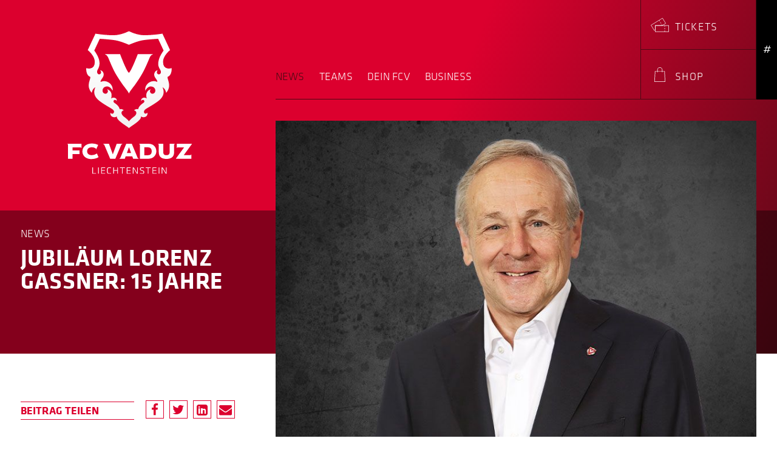

--- FILE ---
content_type: text/html; charset=UTF-8
request_url: https://www.fcvaduz.li/news/jubilaeum-lorenz-gassner
body_size: 11255
content:
<!doctype html>
<html class="no-js" lang="de" dir="ltr">
<head>
    <meta charset="utf-8">
    <meta http-equiv="x-ua-compatible" content="ie=edge">
    <meta name="viewport" content="width=device-width, initial-scale=1.0, user-scalable=no">
    
<title>Jubiläum Lorenz Gassner: :: FC Vaduz</title>

<meta http-equiv="content-type" content="text/html; charset=UTF-8"/>
<meta name="generator" content="concrete5"/>
<link rel="shortcut icon" href="https://www.fcvaduz.li/application/files/1315/7651/6226/favicon.png" type="image/x-icon"/>
<link rel="icon" href="https://www.fcvaduz.li/application/files/1315/7651/6226/favicon.png" type="image/x-icon"/>
<link rel="canonical" href="https://www.fcvaduz.li/news/jubilaeum-lorenz-gassner">
<script type="text/javascript">
    var CCM_DISPATCHER_FILENAME = "/index.php";
    var CCM_CID = 1833;
    var CCM_EDIT_MODE = false;
    var CCM_ARRANGE_MODE = false;
    var CCM_IMAGE_PATH = "/concrete/images";
    var CCM_TOOLS_PATH = "/index.php/tools/required";
    var CCM_APPLICATION_URL = "https://www.fcvaduz.li";
    var CCM_REL = "";
    var CCM_ACTIVE_LOCALE = "de_CH";
</script>

<script type="text/javascript" src="/concrete/js/jquery.js?ccm_nocache=53bbd3ae9917494e17bbe263248dbea6e2fa4363"></script>
<link href="/concrete/css/font-awesome.css?ccm_nocache=53bbd3ae9917494e17bbe263248dbea6e2fa4363" rel="stylesheet" type="text/css" media="all">
<link href="/concrete/css/jquery-magnific-popup.css?ccm_nocache=53bbd3ae9917494e17bbe263248dbea6e2fa4363" rel="stylesheet" type="text/css" media="all">
<link href="/concrete/css/app.css?ccm_nocache=53bbd3ae9917494e17bbe263248dbea6e2fa4363" rel="stylesheet" type="text/css" media="all">
<link href="/concrete/css/jquery-ui.css?ccm_nocache=53bbd3ae9917494e17bbe263248dbea6e2fa4363" rel="stylesheet" type="text/css" media="all">
<link href="/application/css/animate.min.css?ccm_nocache=53bbd3ae9917494e17bbe263248dbea6e2fa4363" rel="stylesheet" type="text/css" media="all">
<link href="/application/js/aos/aos.css?ccm_nocache=53bbd3ae9917494e17bbe263248dbea6e2fa4363" rel="stylesheet" type="text/css" media="all">
<link href="/application/css/swiper/swiper.min.css?ccm_nocache=53bbd3ae9917494e17bbe263248dbea6e2fa4363" rel="stylesheet" type="text/css" media="all">
<link href="/concrete/blocks/share_this_page/view.css?ccm_nocache=53bbd3ae9917494e17bbe263248dbea6e2fa4363" rel="stylesheet" type="text/css" media="all">
<link href="/concrete/css/select2.css?ccm_nocache=53bbd3ae9917494e17bbe263248dbea6e2fa4363" rel="stylesheet" type="text/css" media="all">
<link href="/concrete/blocks/social_links/view.css?ccm_nocache=53bbd3ae9917494e17bbe263248dbea6e2fa4363" rel="stylesheet" type="text/css" media="all">
<!-- Matomo Tag Manager -->
<script>
var _mtm = window._mtm = window._mtm || [];
_mtm.push({'mtm.startTime': (new Date().getTime()), 'event': 'mtm.Start'});
var d=document, g=d.createElement('script'), s=d.getElementsByTagName('script')[0];
g.async=true; g.src='https://analytics.sitewalk.com/js/container_HFfHVrZV.js'; s.parentNode.insertBefore(g,s);
</script>
<!-- End Matomo Tag Manager -->


<meta name="msvalidate.01" content="93870C4E993A6A94A97E1A3F34F21DDE" /><meta property ='og:title' content = 'Jubiläum Lorenz Gassner:' /><meta property = 'og:type' content = 'website' /><meta property = 'og:url' content = 'https://www.fcvaduz.li/news/jubilaeum-lorenz-gassner' /><meta property = 'og:description' content = '' /><meta name='twitter:card' content='summary_large_image' /><meta name='twitter:title' content='Jubiläum Lorenz Gassner:' /><meta name='twitter:description' content='' /><meta property='og:image' content='https://www.fcvaduz.li/application/files/cache/thumbnails/a07cb99f52e096c0dc742a02a3ba2c27.jpg' /><meta name='twitter:image' content='https://www.fcvaduz.li/application/files/cache/thumbnails/a07cb99f52e096c0dc742a02a3ba2c27.jpg' />
    <link rel="stylesheet" href="/application/files/cache/css/sw_default/swSkin.css?ts=1768873056" media="all">
</head>

<body class="mac-pc page-id-1833 page-name-jubilaeum-lorenz-gassner">

<div class="ccm-page ccm-page-id-1833 page-type-news-page-type page-template-default-newsdetail">

<!-- .swReset -->
<div class="swReset">
	<div id="fixed-header-wrapper">
		<div class="row">
			<div class="small-4 columns">
				
<a href="/">
	<svg class="mobile-logo" xmlns="http://www.w3.org/2000/svg"
		 xmlns:xlink="http://www.w3.org/1999/xlink"
		 viewBox="0 0 116.69 133.44" width="116" height="133">
		<defs>
			<style>
				.cls-12 {
					isolation: isolate;
				}

				.cls-22 {
					stroke: #df3344;
					stroke-width: 1.1px;
					fill: url(#linear-gradient);
				}

				.cls-32 {
					fill: #dc002e;
				}

				.cls-42 {
					opacity: 0.5;
					mix-blend-mode: multiply;
				}

				.cls-52 {
					fill: #fff;
				}

				.cls-62 {
					fill: none;
				}
			</style>
			<linearGradient id="linear-gradient" x1="1777.32" y1="33.8" x2="1777.32" y2="126.24"
							gradientTransform="matrix(-1, 0, 0, 1, 1835.67, 0)"
							gradientUnits="userSpaceOnUse">
				<stop offset="0" stop-color="#fff"/>
				<stop offset="1" stop-color="#f4f4f3"/>
			</linearGradient>
		</defs>
		<g>
			<path class="cls-22"
				  d="M104.64,42.45c0-8.4,9.57-15.7,9.57-15.7L103.59,3.94A194.69,194.69,0,0,1,78.91,6C69.63,6,58.35.62,58.35.62S47.07,6,37.79,6A194.94,194.94,0,0,1,13.1,3.94L2.48,26.75s9.57,7.3,9.57,15.7C12.05,54.36.67,50.16.67,50.16s-1.35,10.19,5.39,13c.15,3.16-3.19,6.73-1.94,13.58a16,16,0,0,0,4.81,8.66,10.92,10.92,0,0,1,3.21-7.28C10,84.3,11.6,89,16.08,93.4c5.68,5.57,15.32,10.23,19.7,13.25,1.83,1.25,2.66,2.79,1.55,4.34A2,2,0,0,1,34,109.41a5,5,0,0,0-.16,5.78c1.87,2.81,6,2.81,7.86,1.71,0,5.8,14.85,12.87,16.68,15.56C60.18,129.77,75,122.7,75,116.9c1.85,1.1,6,1.1,7.86-1.71a5,5,0,0,0-.16-5.78A2,2,0,0,1,79.37,111c-1.12-1.55-.28-3.09,1.55-4.34,4.38-3,14-7.68,19.7-13.25,4.48-4.39,6.11-9.1,3.93-15.29a10.87,10.87,0,0,1,3.21,7.28,16.07,16.07,0,0,0,4.82-8.66c1.25-6.85-2.09-10.42-1.94-13.58,6.74-2.8,5.38-13,5.38-13s-11.37,4.2-11.37-7.71"/>
			<path class="cls-32"
				  d="M98.45,39.61c1.41-5.8,6.4-12.37,6.4-12.37L97.49,11.39s-13.13.75-20.76,2-18.38,6.13-18.38,6.13S47.59,14.64,40,13.39s-20.76-2-20.76-2L11.85,27.24s5,6.57,6.4,12.37c1.55,6.37.4,9.5-1.8,13.42-2.73,4.88.53,6.91,2.63,6.2,1.77-.59,2.72-3,.68-5.53A5.82,5.82,0,0,1,24,57c2.51,5.92-4.42,9.42-3.57,12.47A11.61,11.61,0,0,1,31,70.1a11.11,11.11,0,0,1,5.37,11.2c-3.15-5.9-7.32-6.51-10.3-5.1-4.55,2.14-4.09,8.91.61,9.23,2.52.17,4.9-3.17,2.3-6.15,8.53,2.91,5.73,11.57,5.4,12.5a5.32,5.32,0,0,1,5-.87,4,4,0,0,1,2.48,4.38C41.3,94,39.8,93.15,38.59,94s-1.41,2.53.46,3.78c4.51,3,6.61,6.1,6.86,8.52a5.76,5.76,0,0,1,5.63,1.47,3.42,3.42,0,0,0-3.15,3.86,6.91,6.91,0,0,0,2.87,4.3c3.38,2.59,6.4,5.29,7.09,6.71.68-1.42,3.7-4.12,7.09-6.71a6.89,6.89,0,0,0,2.86-4.3,3.41,3.41,0,0,0-3.14-3.86,5.74,5.74,0,0,1,5.62-1.47c.25-2.42,2.35-5.51,6.87-8.52,1.86-1.25,1.64-3,.45-3.78s-2.7.07-3.31,1.33a4,4,0,0,1,2.49-4.38,5.29,5.29,0,0,1,5,.87c-.33-.93-3.13-9.59,5.41-12.5-2.61,3-.22,6.32,2.3,6.15,4.69-.32,5.16-7.09.61-9.23-3-1.41-7.15-.8-10.3,5.1a11.08,11.08,0,0,1,5.37-11.2,11.6,11.6,0,0,1,10.66-.66c.85-3-6.08-6.55-3.57-12.47a5.78,5.78,0,0,1,4.18-3.27c-2,2.5-1.09,4.94.69,5.53,2.1.71,5.36-1.32,2.62-6.2C98,49.11,96.9,46,98.45,39.61Z"/>
			<path class="cls-52"
				  d="M70.18,32S61.53,55.22,58.35,57.08C55.16,55.22,46.51,32,46.51,32h-20v.61c2,0,3.45,2.74,3.95,3.85C32,40,36,50.9,42.35,61.46,50.48,75,56.83,81,58.26,85h.17c1.44-4,7.78-9.91,15.91-23.49,6.32-10.56,10.32-21.5,11.89-25,.5-1.11,2-3.85,4-3.85V32Z"/>
			<path class="cls-62"
				  d="M58.35,133.43l-.46-.66c-.55-.81-2.71-2.27-5-3.8C48,125.67,42,121.63,41.2,117.72c-2.3.87-6,.51-7.85-2.23a5.58,5.58,0,0,1,.17-6.41l1-1.39v1.71a1.48,1.48,0,0,0,1,1.58,1.26,1.26,0,0,0,1.37-.32,1.77,1.77,0,0,0,.37-1.37,3.77,3.77,0,0,0-1.78-2.19c-1.34-.92-3.15-2-5.26-3.22-4.69-2.76-10.54-6.2-14.52-10.09C11.53,89.71,10,85.45,10.9,80.56a10.33,10.33,0,0,0-1.42,4.83v1.33l-1-1a16.62,16.62,0,0,1-4.87-8.84A18.24,18.24,0,0,1,4.68,66.77a12.26,12.26,0,0,0,.83-3.27C-1.16,60.39.07,50.51.12,50.08l.1-.68.64.23c.05,0,4.9,1.77,8-.39,1.76-1.23,2.65-3.51,2.65-6.79,0-8-9.26-15.19-9.35-15.26l-.36-.27,11-23.6.41.07a196,196,0,0,0,24.6,2.09c9,0,20.21-5.31,20.32-5.37L58.35,0l.24.11c.11.06,11.27,5.37,20.32,5.37a196.23,196.23,0,0,0,24.6-2.09l.41-.07,11,23.6-.35.27c-.1.07-9.36,7.23-9.36,15.26h0c0,3.28.9,5.57,2.66,6.79,3.09,2.16,7.93.41,8,.39l.65-.23.09.68c.05.43,1.29,10.31-5.38,13.42a11.84,11.84,0,0,0,.82,3.27,18.14,18.14,0,0,1,1.11,10.06,16.49,16.49,0,0,1-4.87,8.84l-1,1V85.39a10.33,10.33,0,0,0-1.42-4.83c.94,4.89-.62,9.14-4.79,13.23-4,3.89-9.82,7.32-14.51,10.08-2.11,1.24-3.93,2.31-5.26,3.23a3.75,3.75,0,0,0-1.79,2.19,1.77,1.77,0,0,0,.37,1.37,1.26,1.26,0,0,0,1.37.31,1.46,1.46,0,0,0,1-1.57v-1.71l1,1.39a5.58,5.58,0,0,1,.16,6.41c-1.82,2.74-5.55,3.1-7.85,2.23-.77,3.91-6.79,8-11.69,11.25-2.29,1.53-4.45,3-5,3.8Z"/>
		</g>
	</svg>
</a>			</div>
			<div class="small-8 columns">
				<div class="menus-flex-wrapper">
					<div class="show-for-small-only">
						<div class="menu-trigger menu-trigger-js">
							<svg xmlns="http://www.w3.org/2000/svg" viewBox="0 0 96.45 41.11" width="48"
								 height="27">
								<defs>
									<style>.clsm-1 {
											fill: none;
											stroke: #fff;
											stroke-miterlimit: 10;
											stroke-width: 2px;
										}</style>
								</defs>
								<g>
									<line class="clsm-1" y1="20.55" x2="96.45" y2="20.55"/>
									<line class="clsm-1" y1="0.86" x2="96.45" y2="0.86"/>
									<line class="clsm-1" y1="40.25" x2="96.45" y2="40.25"/>
								</g>
							</svg>
						</div>
					</div>
					<div class="menu-wrapper hide-for-small-only">
						

    


<ul class="main-navigation dropdown menu" data-dropdown-menu><li class="nav-path-selected nav-first"><a href="https://www.fcvaduz.li/news" target="_self" class="nav-path-selected nav-first">News</a></li><li class=""><a href="https://www.fcvaduz.li/teams/1-mannschaft" target="_self" class="">Teams</a><ul class="menu"><li class="nav-first"><a href="https://www.fcvaduz.li/teams/1-mannschaft" target="_self" class="nav-first">1. Mannschaft</a></li><li class=""><a href="https://www.fcvaduz.li/teams/2-mannschaft" target="_self" class="">2. Mannschaft</a></li><li class=""><a href="https://www.fcvaduz.li/teams/junioren" target="_self" class="">Junioren</a></li><li class=""><a href="https://www.fcvaduz.li/teams/breitensport" target="_self" class="">Breitensport</a></li><li class=""><a href="https://www.fcvaduz.li/teams/frauenfussball" target="_self" class="">Frauenfussball</a></li><li class=""><a href="https://www.fcvaduz.li/teams/schiedsrichter" target="_self" class="">Schiedsrichter</a></li><li class=""><a href="https://www.sportanlagen-app.net/Public/Spielplan?k=10&m=Vaduz&size=1&tag=0" target="_blank" class="">Belegungsplan - Heute</a></li><li class="nav-last"><a href="https://www.sportanlagen-app.net/Public/SpielplanWoche?k=10&m=Vaduz&size=1" target="_blank" class="nav-last">Belegungsplan - Woche</a></li></ul></li><li class=""><a href="https://www.fcvaduz.li/dein-fcv/organisation" target="_self" class="">Dein FCV</a><ul class="menu"><li class="nav-first"><a href="https://www.fcvaduz.li/dein-fcv/organisation" target="_self" class="nav-first">Organisation</a></li><li class=""><a href="https://www.fcvaduz.li/dein-fcv/offene-stellen" target="_self" class="">Offene Stellen</a></li><li class=""><a href="https://www.fcvaduz.li/dein-fcv/kernwerte" target="_self" class="">Kernwerte</a></li><li class=""><a href="https://www.fcvaduz.li/dein-fcv/rheinpark-stadion" target="_self" class="">Rheinpark Stadion</a></li><li class=""><a href="https://www.fcvaduz.li/dein-fcv/Sicherheit" target="_self" class="">Sicherheit</a></li><li class=""><a href="https://www.fcvaduz.li/dein-fcv/offizielle-fanclubs" target="_self" class="">Offizielle Fanclubs</a></li><li class=""><a href="https://www.fcvaduz.li/dein-fcv/crazy-ball" target="_self" class="">Crazy Ball</a></li><li class=""><a href="https://www.fcvaduz.li/dein-fcv/magazin_V32" target="_self" class="">Magazin V32</a></li><li class=""><a href="https://www.fcvaduz.li/dein-fcv/maskottchen-wolfi" target="_self" class="">Maskottchen &laquo;Wolfi&raquo;</a></li><li class="nav-last"><a href="https://www.fcvaduz.li/dein-fcv/csr-projekte" target="_self" class="nav-last">Football Social Responsibility</a></li></ul></li><li class="nav-last"><a href="https://www.fcvaduz.li/business/sponsoren-und-partner" target="_self" class="nav-last">Business</a><ul class="menu"><li class="nav-first"><a href="https://www.fcvaduz.li/business/sponsoren-und-partner" target="_self" class="nav-first">Sponsoren und partner</a></li><li class=""><a href="https://www.fcvaduz.li/business/vip-club" target="_self" class="">VIP-Club</a></li><li class=""><a href="https://www.fcvaduz.li/business/premier-club" target="_self" class="">Premier Club</a></li><li class=""><a href="/tickets" target="_self" class="">Ticketing</a></li><li class=""><a href="https://www.fcvaduz.li/business/vip-tickets" target="_self" class="">VIP-Tickets</a></li><li class=""><a href="https://www.fcvaduz.li/business/fcv-loge" target="_self" class="">FCV-Loge</a></li><li class="nav-last"><a href="https://www.fcvaduz.li/business/partner-beim-fcv-werden" target="_self" class="nav-last">Partner beim FCV werden</a></li></ul></li></ul>

					</div>
					<div class="meta-menu-wrapper">
						

    


<ul class="meta-navigation dropdown menu" data-dropdown-menu><li class="nav-first is-shopping-icon"><a href="/shop/warenkorb" target="_self" class="nav-first is-shopping-icon"><span class='page-icon'><span class='products-counter hide'>0</span><?xml version="1.0"?>
<svg xmlns="http://www.w3.org/2000/svg" viewBox="0 0 55.18 41.61">
    <defs>
        <style>.warenkorb-icon{fill:none;stroke:#fff;stroke-miterlimit:10;}</style>
    </defs>
    <g>
        <polyline class="warenkorb-icon" points="0 0.5 8.71 0.5 20.32 25.89 46.19 25.89 54.41 7.21 12.09 7.21"/>
        <polyline class="warenkorb-icon" points="20.32 25.89 18.14 31.09 47.24 31.09"/>
        <circle class="warenkorb-icon" cx="19.27" cy="37.4" r="3.71"/>
        <circle class="warenkorb-icon" cx="46.8" cy="37.4" r="3.71"/>
    </g>
</svg>
</span><span class='page-text'>Warenkorb</span></a></li><li class="show-in-mobile-meta"><a href="/tickets" target="_self" class="show-in-mobile-meta"><span class='page-icon'><?xml version="1.0"?>
<svg xmlns="http://www.w3.org/2000/svg" viewBox="0 0 31.19 24.03"><defs><style>.cls2391-1,.cls2391-2{fill:none;stroke:#fff;stroke-miterlimit:10;stroke-width:0.75px;}.cls2391-2{stroke-dasharray:2.2 2.2;}</style></defs><g id="Ebene_2" data-name="Ebene 2"><g id="Home"><polygon class="cls2391-1" points="25.62 9.47 19.79 13.05 7.81 13.15 7.81 20.4 6.01 21.5 0.52 12.55 20.13 0.52 25.62 9.47"/><line class="cls2391-1" x1="14.29" y1="4.1" x2="15.32" y2="5.77"/><line class="cls2391-2" x1="16.47" y1="7.64" x2="18.19" y2="10.45"/><line class="cls2391-1" x1="18.76" y1="11.38" x2="19.79" y2="13.05"/><rect class="cls2391-1" x="7.81" y="13.15" width="23.01" height="10.51"/><line class="cls2391-1" x1="23.97" y1="13.15" x2="23.97" y2="15.11"/><line class="cls2391-2" x1="23.97" y1="17.3" x2="23.97" y2="20.6"/><line class="cls2391-1" x1="23.97" y1="21.69" x2="23.97" y2="23.66"/></g></g></svg>
</span><span class='page-text'>Tickets</span></a></li><li class="nav-last"><a href="/shop" target="_self" class="nav-last"><span class='page-icon'><?xml version="1.0"?>
<svg xmlns="http://www.w3.org/2000/svg" viewBox="0 0 17.53 23.5"><defs><style>.cls2392-1{fill:#fff;}</style></defs><g id="Ebene_2" data-name="Ebene 2"><g id="Home"><path class="cls2392-1" d="M17.18,23.5H.35a.36.36,0,0,1-.25-.11.38.38,0,0,1-.1-.27L.8,6.3A.36.36,0,0,1,1.16,6H16.38a.35.35,0,0,1,.35.34l.8,16.82a.37.37,0,0,1-.09.27.36.36,0,0,1-.26.11ZM.73,22.79H16.8L16,6.68H1.5Z"/><path class="cls2392-1" d="M12.62,8.1a.36.36,0,0,1-.36-.36V4.2a3.5,3.5,0,0,0-7,0V7.74a.36.36,0,1,1-.71,0V4.2A4.21,4.21,0,0,1,13,4.2V7.74a.36.36,0,0,1-.35.36Z"/></g></g></svg>
</span><span class='page-text'>Shop</span></a></li></ul>

						<div class="sidebar-switcher sidebar-switcher-js">
							#
						</div>
					</div>
				</div>
			</div>
		</div>
	</div>
	<!-- app-wrapper-->
	<div id="app-wrapper">

		<!-- app-side-wrapper-->
		<div id="app-offcanvas-wrapper">
			<div id="offcanvas-wrapper">
				<div class="off-canvas-logo-wrapper">
					
<a href="/">
	<svg class="mobile-logo" xmlns="http://www.w3.org/2000/svg"
		 xmlns:xlink="http://www.w3.org/1999/xlink"
		 viewBox="0 0 116.69 133.44" width="116" height="133">
		<defs>
			<style>
				.cls-12 {
					isolation: isolate;
				}

				.cls-22 {
					stroke: #df3344;
					stroke-width: 1.1px;
					fill: url(#linear-gradient);
				}

				.cls-32 {
					fill: #dc002e;
				}

				.cls-42 {
					opacity: 0.5;
					mix-blend-mode: multiply;
				}

				.cls-52 {
					fill: #fff;
				}

				.cls-62 {
					fill: none;
				}
			</style>
			<linearGradient id="linear-gradient" x1="1777.32" y1="33.8" x2="1777.32" y2="126.24"
							gradientTransform="matrix(-1, 0, 0, 1, 1835.67, 0)"
							gradientUnits="userSpaceOnUse">
				<stop offset="0" stop-color="#fff"/>
				<stop offset="1" stop-color="#f4f4f3"/>
			</linearGradient>
		</defs>
		<g>
			<path class="cls-22"
				  d="M104.64,42.45c0-8.4,9.57-15.7,9.57-15.7L103.59,3.94A194.69,194.69,0,0,1,78.91,6C69.63,6,58.35.62,58.35.62S47.07,6,37.79,6A194.94,194.94,0,0,1,13.1,3.94L2.48,26.75s9.57,7.3,9.57,15.7C12.05,54.36.67,50.16.67,50.16s-1.35,10.19,5.39,13c.15,3.16-3.19,6.73-1.94,13.58a16,16,0,0,0,4.81,8.66,10.92,10.92,0,0,1,3.21-7.28C10,84.3,11.6,89,16.08,93.4c5.68,5.57,15.32,10.23,19.7,13.25,1.83,1.25,2.66,2.79,1.55,4.34A2,2,0,0,1,34,109.41a5,5,0,0,0-.16,5.78c1.87,2.81,6,2.81,7.86,1.71,0,5.8,14.85,12.87,16.68,15.56C60.18,129.77,75,122.7,75,116.9c1.85,1.1,6,1.1,7.86-1.71a5,5,0,0,0-.16-5.78A2,2,0,0,1,79.37,111c-1.12-1.55-.28-3.09,1.55-4.34,4.38-3,14-7.68,19.7-13.25,4.48-4.39,6.11-9.1,3.93-15.29a10.87,10.87,0,0,1,3.21,7.28,16.07,16.07,0,0,0,4.82-8.66c1.25-6.85-2.09-10.42-1.94-13.58,6.74-2.8,5.38-13,5.38-13s-11.37,4.2-11.37-7.71"/>
			<path class="cls-32"
				  d="M98.45,39.61c1.41-5.8,6.4-12.37,6.4-12.37L97.49,11.39s-13.13.75-20.76,2-18.38,6.13-18.38,6.13S47.59,14.64,40,13.39s-20.76-2-20.76-2L11.85,27.24s5,6.57,6.4,12.37c1.55,6.37.4,9.5-1.8,13.42-2.73,4.88.53,6.91,2.63,6.2,1.77-.59,2.72-3,.68-5.53A5.82,5.82,0,0,1,24,57c2.51,5.92-4.42,9.42-3.57,12.47A11.61,11.61,0,0,1,31,70.1a11.11,11.11,0,0,1,5.37,11.2c-3.15-5.9-7.32-6.51-10.3-5.1-4.55,2.14-4.09,8.91.61,9.23,2.52.17,4.9-3.17,2.3-6.15,8.53,2.91,5.73,11.57,5.4,12.5a5.32,5.32,0,0,1,5-.87,4,4,0,0,1,2.48,4.38C41.3,94,39.8,93.15,38.59,94s-1.41,2.53.46,3.78c4.51,3,6.61,6.1,6.86,8.52a5.76,5.76,0,0,1,5.63,1.47,3.42,3.42,0,0,0-3.15,3.86,6.91,6.91,0,0,0,2.87,4.3c3.38,2.59,6.4,5.29,7.09,6.71.68-1.42,3.7-4.12,7.09-6.71a6.89,6.89,0,0,0,2.86-4.3,3.41,3.41,0,0,0-3.14-3.86,5.74,5.74,0,0,1,5.62-1.47c.25-2.42,2.35-5.51,6.87-8.52,1.86-1.25,1.64-3,.45-3.78s-2.7.07-3.31,1.33a4,4,0,0,1,2.49-4.38,5.29,5.29,0,0,1,5,.87c-.33-.93-3.13-9.59,5.41-12.5-2.61,3-.22,6.32,2.3,6.15,4.69-.32,5.16-7.09.61-9.23-3-1.41-7.15-.8-10.3,5.1a11.08,11.08,0,0,1,5.37-11.2,11.6,11.6,0,0,1,10.66-.66c.85-3-6.08-6.55-3.57-12.47a5.78,5.78,0,0,1,4.18-3.27c-2,2.5-1.09,4.94.69,5.53,2.1.71,5.36-1.32,2.62-6.2C98,49.11,96.9,46,98.45,39.61Z"/>
			<path class="cls-52"
				  d="M70.18,32S61.53,55.22,58.35,57.08C55.16,55.22,46.51,32,46.51,32h-20v.61c2,0,3.45,2.74,3.95,3.85C32,40,36,50.9,42.35,61.46,50.48,75,56.83,81,58.26,85h.17c1.44-4,7.78-9.91,15.91-23.49,6.32-10.56,10.32-21.5,11.89-25,.5-1.11,2-3.85,4-3.85V32Z"/>
			<path class="cls-62"
				  d="M58.35,133.43l-.46-.66c-.55-.81-2.71-2.27-5-3.8C48,125.67,42,121.63,41.2,117.72c-2.3.87-6,.51-7.85-2.23a5.58,5.58,0,0,1,.17-6.41l1-1.39v1.71a1.48,1.48,0,0,0,1,1.58,1.26,1.26,0,0,0,1.37-.32,1.77,1.77,0,0,0,.37-1.37,3.77,3.77,0,0,0-1.78-2.19c-1.34-.92-3.15-2-5.26-3.22-4.69-2.76-10.54-6.2-14.52-10.09C11.53,89.71,10,85.45,10.9,80.56a10.33,10.33,0,0,0-1.42,4.83v1.33l-1-1a16.62,16.62,0,0,1-4.87-8.84A18.24,18.24,0,0,1,4.68,66.77a12.26,12.26,0,0,0,.83-3.27C-1.16,60.39.07,50.51.12,50.08l.1-.68.64.23c.05,0,4.9,1.77,8-.39,1.76-1.23,2.65-3.51,2.65-6.79,0-8-9.26-15.19-9.35-15.26l-.36-.27,11-23.6.41.07a196,196,0,0,0,24.6,2.09c9,0,20.21-5.31,20.32-5.37L58.35,0l.24.11c.11.06,11.27,5.37,20.32,5.37a196.23,196.23,0,0,0,24.6-2.09l.41-.07,11,23.6-.35.27c-.1.07-9.36,7.23-9.36,15.26h0c0,3.28.9,5.57,2.66,6.79,3.09,2.16,7.93.41,8,.39l.65-.23.09.68c.05.43,1.29,10.31-5.38,13.42a11.84,11.84,0,0,0,.82,3.27,18.14,18.14,0,0,1,1.11,10.06,16.49,16.49,0,0,1-4.87,8.84l-1,1V85.39a10.33,10.33,0,0,0-1.42-4.83c.94,4.89-.62,9.14-4.79,13.23-4,3.89-9.82,7.32-14.51,10.08-2.11,1.24-3.93,2.31-5.26,3.23a3.75,3.75,0,0,0-1.79,2.19,1.77,1.77,0,0,0,.37,1.37,1.26,1.26,0,0,0,1.37.31,1.46,1.46,0,0,0,1-1.57v-1.71l1,1.39a5.58,5.58,0,0,1,.16,6.41c-1.82,2.74-5.55,3.1-7.85,2.23-.77,3.91-6.79,8-11.69,11.25-2.29,1.53-4.45,3-5,3.8Z"/>
		</g>
	</svg>
</a>				</div>

				<div class="close-button menu-trigger-js">
					<svg xmlns="http://www.w3.org/2000/svg" viewBox="0 0 97.11 41.01" width="45">
						<line style="fill:none;stroke:#fff;stroke-miterlimit:10;stroke-width:2px;" x1="0.33"
							  y1="40.13" x2="96.78"
							  y2="0.81"/>
						<line style="fill:none;stroke:#fff;stroke-miterlimit:10;stroke-width:2px;" x1="0.54"
							  y1="1.13" x2="96.78"
							  y2="40.2"/>
					</svg>
				</div>

				

    
<ul id="responsive-menu652" class="vertical menu responsive-menu" data-accordion-menu><li class="nav-path-selected nav-first"><a href="https://www.fcvaduz.li/news" target="_self" class="nav-path-selected nav-first">News</a></li><li class=""><a href="https://www.fcvaduz.li/teams/1-mannschaft" target="_self" class="">Teams</a><ul class="menu vertical"><li class="nav-first"><a href="https://www.fcvaduz.li/teams/1-mannschaft" target="_self" class="nav-first">1. Mannschaft</a></li><li class=""><a href="https://www.fcvaduz.li/teams/2-mannschaft" target="_self" class="">2. Mannschaft</a></li><li class=""><a href="https://www.fcvaduz.li/teams/junioren" target="_self" class="">Junioren</a></li><li class=""><a href="https://www.fcvaduz.li/teams/breitensport" target="_self" class="">Breitensport</a></li><li class=""><a href="https://www.fcvaduz.li/teams/frauenfussball" target="_self" class="">Frauenfussball</a></li><li class=""><a href="https://www.fcvaduz.li/teams/schiedsrichter" target="_self" class="">Schiedsrichter</a></li><li class=""><a href="https://www.sportanlagen-app.net/Public/Spielplan?k=10&m=Vaduz&size=1&tag=0" target="_blank" class="">Belegungsplan - Heute</a></li><li class="nav-last"><a href="https://www.sportanlagen-app.net/Public/SpielplanWoche?k=10&m=Vaduz&size=1" target="_blank" class="nav-last">Belegungsplan - Woche</a></li></ul></li><li class=""><a href="https://www.fcvaduz.li/dein-fcv/organisation" target="_self" class="">Dein FCV</a><ul class="menu vertical"><li class="nav-first"><a href="https://www.fcvaduz.li/dein-fcv/organisation" target="_self" class="nav-first">Organisation</a></li><li class=""><a href="https://www.fcvaduz.li/dein-fcv/offene-stellen" target="_self" class="">Offene Stellen</a></li><li class=""><a href="https://www.fcvaduz.li/dein-fcv/kernwerte" target="_self" class="">Kernwerte</a></li><li class=""><a href="https://www.fcvaduz.li/dein-fcv/rheinpark-stadion" target="_self" class="">Rheinpark Stadion</a></li><li class=""><a href="https://www.fcvaduz.li/dein-fcv/Sicherheit" target="_self" class="">Sicherheit</a></li><li class=""><a href="https://www.fcvaduz.li/dein-fcv/offizielle-fanclubs" target="_self" class="">Offizielle Fanclubs</a></li><li class=""><a href="https://www.fcvaduz.li/dein-fcv/crazy-ball" target="_self" class="">Crazy Ball</a></li><li class=""><a href="https://www.fcvaduz.li/dein-fcv/magazin_V32" target="_self" class="">Magazin V32</a></li><li class=""><a href="https://www.fcvaduz.li/dein-fcv/maskottchen-wolfi" target="_self" class="">Maskottchen &laquo;Wolfi&raquo;</a></li><li class="nav-last"><a href="https://www.fcvaduz.li/dein-fcv/csr-projekte" target="_self" class="nav-last">Football Social Responsibility</a></li></ul></li><li class="nav-last"><a href="https://www.fcvaduz.li/business/sponsoren-und-partner" target="_self" class="nav-last">Business</a><ul class="menu vertical"><li class="nav-first"><a href="https://www.fcvaduz.li/business/sponsoren-und-partner" target="_self" class="nav-first">Sponsoren und partner</a></li><li class=""><a href="https://www.fcvaduz.li/business/vip-club" target="_self" class="">VIP-Club</a></li><li class=""><a href="https://www.fcvaduz.li/business/premier-club" target="_self" class="">Premier Club</a></li><li class=""><a href="/tickets" target="_self" class="">Ticketing</a></li><li class=""><a href="https://www.fcvaduz.li/business/vip-tickets" target="_self" class="">VIP-Tickets</a></li><li class=""><a href="https://www.fcvaduz.li/business/fcv-loge" target="_self" class="">FCV-Loge</a></li><li class="nav-last"><a href="https://www.fcvaduz.li/business/partner-beim-fcv-werden" target="_self" class="nav-last">Partner beim FCV werden</a></li></ul></li></ul>


    
<ul id="responsive-menu654" class="vertical menu responsive-menu" data-accordion-menu><li class="nav-first"><a href="/shop/warenkorb" target="_self" class="nav-first">Warenkorb</a></li><li class=""><a href="/tickets" target="_self" class="">Tickets</a></li><li class="nav-last"><a href="/shop" target="_self" class="nav-last">Shop</a></li></ul>
			</div>
		</div>
		<!-- end app-side-wrapper-->

		<!-- app-side-wrapper-->
		<div id="app-side-wrapper">
			<div class="close-button sidebar-switcher-js">
				<svg xmlns="http://www.w3.org/2000/svg" viewBox="0 0 97.11 41.01" width="45">
					<line style="fill:none;stroke:#fff;stroke-miterlimit:10;stroke-width:2px;" x1="0.33"
						  y1="40.13" x2="96.78"
						  y2="0.81"/>
					<line style="fill:none;stroke:#fff;stroke-miterlimit:10;stroke-width:2px;" x1="0.54"
						  y1="1.13" x2="96.78"
						  y2="40.2"/>
				</svg>
			</div>
			<aside id="sidebar-wrapper">
				

    
<div id="player-of-the-week-wrapper-1125" class="player-of-the-week-wrapper">
			<div class="social-wrapper fallback-text">
			<p class="social-buttons"><a href="https://www.facebook.com/fcvaduz" target="_blank"><i
							class="fa fa-facebook"></i></a>&nbsp;&nbsp;
				<a href="https://www.instagram.com/fcvaduz/" target="_blank"><i class="fa fa-instagram"></i></a>&nbsp;&nbsp;
				<a href="https://twitter.com/VaduzFC" target="_blank"><i class="fa fa-twitter"></i></a>
			</p>
			<p class="text-uppercase">Zeig uns deine Treue!</p>
		</div>
	</div>






    <p class="h4" style="text-align: center;"><span class="primary-color">#SUPPORTFCV #HOPPVADOZ</span></p>



    <iframe allowfullscreen id="wallsio-iframe" src="https://my.walls.io/m4pg9?nobackground=1&amp;show_header=0" style="border:0;height:2500px;width:100%" loading="lazy" title="FC Vaduz auf Instagram"></iframe>

<style>
    iframe#wallsio-iframe {
    border: 0;
    width: calc(100% + 20px)!important;
}

#app-side-wrapper .scroll-content {
    transform: none!important;
}

</style>
			</aside>
		</div>
		<!-- end app-side-wrapper-->
		<!-- app-content-wrapper-->
		<div id="app-content-wrapper">
			<div class="close-sidebar-switcher sidebar-switcher-js"></div>
			<div class="close-off-canvas-switcher menu-trigger-js"></div>
			<div id="header-wrapper">
				<!-- top-layer-->
				<div class="row collapse" id="top-layer">
					<div class="small-6 medium-4 text-center columns">
						<div id="logo-wrapper">
							<div class="hide-for-small-only">
								

    <a href="/" ><img src="/application/files/4415/9964/1924/FCV_Logo_RGB_neg.svg" alt="FC Vaduz" width="205" class="ccm-svg ccm-image-block img-responsive bID-1117"></a>
							</div>
							<div class="show-for-small-only">
								
<a href="/">
	<svg class="mobile-logo" xmlns="http://www.w3.org/2000/svg"
		 xmlns:xlink="http://www.w3.org/1999/xlink"
		 viewBox="0 0 116.69 133.44" width="116" height="133">
		<defs>
			<style>
				.cls-12 {
					isolation: isolate;
				}

				.cls-22 {
					stroke: #df3344;
					stroke-width: 1.1px;
					fill: url(#linear-gradient);
				}

				.cls-32 {
					fill: #dc002e;
				}

				.cls-42 {
					opacity: 0.5;
					mix-blend-mode: multiply;
				}

				.cls-52 {
					fill: #fff;
				}

				.cls-62 {
					fill: none;
				}
			</style>
			<linearGradient id="linear-gradient" x1="1777.32" y1="33.8" x2="1777.32" y2="126.24"
							gradientTransform="matrix(-1, 0, 0, 1, 1835.67, 0)"
							gradientUnits="userSpaceOnUse">
				<stop offset="0" stop-color="#fff"/>
				<stop offset="1" stop-color="#f4f4f3"/>
			</linearGradient>
		</defs>
		<g>
			<path class="cls-22"
				  d="M104.64,42.45c0-8.4,9.57-15.7,9.57-15.7L103.59,3.94A194.69,194.69,0,0,1,78.91,6C69.63,6,58.35.62,58.35.62S47.07,6,37.79,6A194.94,194.94,0,0,1,13.1,3.94L2.48,26.75s9.57,7.3,9.57,15.7C12.05,54.36.67,50.16.67,50.16s-1.35,10.19,5.39,13c.15,3.16-3.19,6.73-1.94,13.58a16,16,0,0,0,4.81,8.66,10.92,10.92,0,0,1,3.21-7.28C10,84.3,11.6,89,16.08,93.4c5.68,5.57,15.32,10.23,19.7,13.25,1.83,1.25,2.66,2.79,1.55,4.34A2,2,0,0,1,34,109.41a5,5,0,0,0-.16,5.78c1.87,2.81,6,2.81,7.86,1.71,0,5.8,14.85,12.87,16.68,15.56C60.18,129.77,75,122.7,75,116.9c1.85,1.1,6,1.1,7.86-1.71a5,5,0,0,0-.16-5.78A2,2,0,0,1,79.37,111c-1.12-1.55-.28-3.09,1.55-4.34,4.38-3,14-7.68,19.7-13.25,4.48-4.39,6.11-9.1,3.93-15.29a10.87,10.87,0,0,1,3.21,7.28,16.07,16.07,0,0,0,4.82-8.66c1.25-6.85-2.09-10.42-1.94-13.58,6.74-2.8,5.38-13,5.38-13s-11.37,4.2-11.37-7.71"/>
			<path class="cls-32"
				  d="M98.45,39.61c1.41-5.8,6.4-12.37,6.4-12.37L97.49,11.39s-13.13.75-20.76,2-18.38,6.13-18.38,6.13S47.59,14.64,40,13.39s-20.76-2-20.76-2L11.85,27.24s5,6.57,6.4,12.37c1.55,6.37.4,9.5-1.8,13.42-2.73,4.88.53,6.91,2.63,6.2,1.77-.59,2.72-3,.68-5.53A5.82,5.82,0,0,1,24,57c2.51,5.92-4.42,9.42-3.57,12.47A11.61,11.61,0,0,1,31,70.1a11.11,11.11,0,0,1,5.37,11.2c-3.15-5.9-7.32-6.51-10.3-5.1-4.55,2.14-4.09,8.91.61,9.23,2.52.17,4.9-3.17,2.3-6.15,8.53,2.91,5.73,11.57,5.4,12.5a5.32,5.32,0,0,1,5-.87,4,4,0,0,1,2.48,4.38C41.3,94,39.8,93.15,38.59,94s-1.41,2.53.46,3.78c4.51,3,6.61,6.1,6.86,8.52a5.76,5.76,0,0,1,5.63,1.47,3.42,3.42,0,0,0-3.15,3.86,6.91,6.91,0,0,0,2.87,4.3c3.38,2.59,6.4,5.29,7.09,6.71.68-1.42,3.7-4.12,7.09-6.71a6.89,6.89,0,0,0,2.86-4.3,3.41,3.41,0,0,0-3.14-3.86,5.74,5.74,0,0,1,5.62-1.47c.25-2.42,2.35-5.51,6.87-8.52,1.86-1.25,1.64-3,.45-3.78s-2.7.07-3.31,1.33a4,4,0,0,1,2.49-4.38,5.29,5.29,0,0,1,5,.87c-.33-.93-3.13-9.59,5.41-12.5-2.61,3-.22,6.32,2.3,6.15,4.69-.32,5.16-7.09.61-9.23-3-1.41-7.15-.8-10.3,5.1a11.08,11.08,0,0,1,5.37-11.2,11.6,11.6,0,0,1,10.66-.66c.85-3-6.08-6.55-3.57-12.47a5.78,5.78,0,0,1,4.18-3.27c-2,2.5-1.09,4.94.69,5.53,2.1.71,5.36-1.32,2.62-6.2C98,49.11,96.9,46,98.45,39.61Z"/>
			<path class="cls-52"
				  d="M70.18,32S61.53,55.22,58.35,57.08C55.16,55.22,46.51,32,46.51,32h-20v.61c2,0,3.45,2.74,3.95,3.85C32,40,36,50.9,42.35,61.46,50.48,75,56.83,81,58.26,85h.17c1.44-4,7.78-9.91,15.91-23.49,6.32-10.56,10.32-21.5,11.89-25,.5-1.11,2-3.85,4-3.85V32Z"/>
			<path class="cls-62"
				  d="M58.35,133.43l-.46-.66c-.55-.81-2.71-2.27-5-3.8C48,125.67,42,121.63,41.2,117.72c-2.3.87-6,.51-7.85-2.23a5.58,5.58,0,0,1,.17-6.41l1-1.39v1.71a1.48,1.48,0,0,0,1,1.58,1.26,1.26,0,0,0,1.37-.32,1.77,1.77,0,0,0,.37-1.37,3.77,3.77,0,0,0-1.78-2.19c-1.34-.92-3.15-2-5.26-3.22-4.69-2.76-10.54-6.2-14.52-10.09C11.53,89.71,10,85.45,10.9,80.56a10.33,10.33,0,0,0-1.42,4.83v1.33l-1-1a16.62,16.62,0,0,1-4.87-8.84A18.24,18.24,0,0,1,4.68,66.77a12.26,12.26,0,0,0,.83-3.27C-1.16,60.39.07,50.51.12,50.08l.1-.68.64.23c.05,0,4.9,1.77,8-.39,1.76-1.23,2.65-3.51,2.65-6.79,0-8-9.26-15.19-9.35-15.26l-.36-.27,11-23.6.41.07a196,196,0,0,0,24.6,2.09c9,0,20.21-5.31,20.32-5.37L58.35,0l.24.11c.11.06,11.27,5.37,20.32,5.37a196.23,196.23,0,0,0,24.6-2.09l.41-.07,11,23.6-.35.27c-.1.07-9.36,7.23-9.36,15.26h0c0,3.28.9,5.57,2.66,6.79,3.09,2.16,7.93.41,8,.39l.65-.23.09.68c.05.43,1.29,10.31-5.38,13.42a11.84,11.84,0,0,0,.82,3.27,18.14,18.14,0,0,1,1.11,10.06,16.49,16.49,0,0,1-4.87,8.84l-1,1V85.39a10.33,10.33,0,0,0-1.42-4.83c.94,4.89-.62,9.14-4.79,13.23-4,3.89-9.82,7.32-14.51,10.08-2.11,1.24-3.93,2.31-5.26,3.23a3.75,3.75,0,0,0-1.79,2.19,1.77,1.77,0,0,0,.37,1.37,1.26,1.26,0,0,0,1.37.31,1.46,1.46,0,0,0,1-1.57v-1.71l1,1.39a5.58,5.58,0,0,1,.16,6.41c-1.82,2.74-5.55,3.1-7.85,2.23-.77,3.91-6.79,8-11.69,11.25-2.29,1.53-4.45,3-5,3.8Z"/>
		</g>
	</svg>
</a>							</div>
						</div>
					</div>
					<div class="small-6 medium-8 columns">
						<div class="menus-flex-wrapper">
							<div class="menu-wrapper">
								<div class="hide-for-small-only">
									

    


<ul class="main-navigation dropdown menu" data-dropdown-menu><li class="nav-path-selected nav-first"><a href="https://www.fcvaduz.li/news" target="_self" class="nav-path-selected nav-first">News</a></li><li class=""><a href="https://www.fcvaduz.li/teams/1-mannschaft" target="_self" class="">Teams</a><ul class="menu"><li class="nav-first"><a href="https://www.fcvaduz.li/teams/1-mannschaft" target="_self" class="nav-first">1. Mannschaft</a></li><li class=""><a href="https://www.fcvaduz.li/teams/2-mannschaft" target="_self" class="">2. Mannschaft</a></li><li class=""><a href="https://www.fcvaduz.li/teams/junioren" target="_self" class="">Junioren</a></li><li class=""><a href="https://www.fcvaduz.li/teams/breitensport" target="_self" class="">Breitensport</a></li><li class=""><a href="https://www.fcvaduz.li/teams/frauenfussball" target="_self" class="">Frauenfussball</a></li><li class=""><a href="https://www.fcvaduz.li/teams/schiedsrichter" target="_self" class="">Schiedsrichter</a></li><li class=""><a href="https://www.sportanlagen-app.net/Public/Spielplan?k=10&m=Vaduz&size=1&tag=0" target="_blank" class="">Belegungsplan - Heute</a></li><li class="nav-last"><a href="https://www.sportanlagen-app.net/Public/SpielplanWoche?k=10&m=Vaduz&size=1" target="_blank" class="nav-last">Belegungsplan - Woche</a></li></ul></li><li class=""><a href="https://www.fcvaduz.li/dein-fcv/organisation" target="_self" class="">Dein FCV</a><ul class="menu"><li class="nav-first"><a href="https://www.fcvaduz.li/dein-fcv/organisation" target="_self" class="nav-first">Organisation</a></li><li class=""><a href="https://www.fcvaduz.li/dein-fcv/offene-stellen" target="_self" class="">Offene Stellen</a></li><li class=""><a href="https://www.fcvaduz.li/dein-fcv/kernwerte" target="_self" class="">Kernwerte</a></li><li class=""><a href="https://www.fcvaduz.li/dein-fcv/rheinpark-stadion" target="_self" class="">Rheinpark Stadion</a></li><li class=""><a href="https://www.fcvaduz.li/dein-fcv/Sicherheit" target="_self" class="">Sicherheit</a></li><li class=""><a href="https://www.fcvaduz.li/dein-fcv/offizielle-fanclubs" target="_self" class="">Offizielle Fanclubs</a></li><li class=""><a href="https://www.fcvaduz.li/dein-fcv/crazy-ball" target="_self" class="">Crazy Ball</a></li><li class=""><a href="https://www.fcvaduz.li/dein-fcv/magazin_V32" target="_self" class="">Magazin V32</a></li><li class=""><a href="https://www.fcvaduz.li/dein-fcv/maskottchen-wolfi" target="_self" class="">Maskottchen &laquo;Wolfi&raquo;</a></li><li class="nav-last"><a href="https://www.fcvaduz.li/dein-fcv/csr-projekte" target="_self" class="nav-last">Football Social Responsibility</a></li></ul></li><li class="nav-last"><a href="https://www.fcvaduz.li/business/sponsoren-und-partner" target="_self" class="nav-last">Business</a><ul class="menu"><li class="nav-first"><a href="https://www.fcvaduz.li/business/sponsoren-und-partner" target="_self" class="nav-first">Sponsoren und partner</a></li><li class=""><a href="https://www.fcvaduz.li/business/vip-club" target="_self" class="">VIP-Club</a></li><li class=""><a href="https://www.fcvaduz.li/business/premier-club" target="_self" class="">Premier Club</a></li><li class=""><a href="/tickets" target="_self" class="">Ticketing</a></li><li class=""><a href="https://www.fcvaduz.li/business/vip-tickets" target="_self" class="">VIP-Tickets</a></li><li class=""><a href="https://www.fcvaduz.li/business/fcv-loge" target="_self" class="">FCV-Loge</a></li><li class="nav-last"><a href="https://www.fcvaduz.li/business/partner-beim-fcv-werden" target="_self" class="nav-last">Partner beim FCV werden</a></li></ul></li></ul>

								</div>
								<div class="show-for-small-only">
									<div class="menu-trigger menu-trigger-js">
										<svg xmlns="http://www.w3.org/2000/svg" viewBox="0 0 96.45 41.11" width="48"
											 height="27">
											<defs>
												<style>.clsm-1 {
														fill: none;
														stroke: #fff;
														stroke-miterlimit: 10;
														stroke-width: 2px;
													}</style>
											</defs>
											<g>
												<line class="clsm-1" y1="20.55" x2="96.45" y2="20.55"/>
												<line class="clsm-1" y1="0.86" x2="96.45" y2="0.86"/>
												<line class="clsm-1" y1="40.25" x2="96.45" y2="40.25"/>
											</g>
										</svg>
									</div>
								</div>

							</div>
							<div class="meta-menu-wrapper">
								<div class="hide-for-small-only">
									

    


<ul class="meta-navigation dropdown menu" data-dropdown-menu><li class="nav-first is-shopping-icon"><a href="/shop/warenkorb" target="_self" class="nav-first is-shopping-icon"><span class='page-icon'><span class='products-counter hide'>0</span><?xml version="1.0"?>
<svg xmlns="http://www.w3.org/2000/svg" viewBox="0 0 55.18 41.61">
    <defs>
        <style>.warenkorb-icon{fill:none;stroke:#fff;stroke-miterlimit:10;}</style>
    </defs>
    <g>
        <polyline class="warenkorb-icon" points="0 0.5 8.71 0.5 20.32 25.89 46.19 25.89 54.41 7.21 12.09 7.21"/>
        <polyline class="warenkorb-icon" points="20.32 25.89 18.14 31.09 47.24 31.09"/>
        <circle class="warenkorb-icon" cx="19.27" cy="37.4" r="3.71"/>
        <circle class="warenkorb-icon" cx="46.8" cy="37.4" r="3.71"/>
    </g>
</svg>
</span><span class='page-text'>Warenkorb</span></a></li><li class="show-in-mobile-meta"><a href="/tickets" target="_self" class="show-in-mobile-meta"><span class='page-icon'><?xml version="1.0"?>
<svg xmlns="http://www.w3.org/2000/svg" viewBox="0 0 31.19 24.03"><defs><style>.cls2391-1,.cls2391-2{fill:none;stroke:#fff;stroke-miterlimit:10;stroke-width:0.75px;}.cls2391-2{stroke-dasharray:2.2 2.2;}</style></defs><g id="Ebene_2" data-name="Ebene 2"><g id="Home"><polygon class="cls2391-1" points="25.62 9.47 19.79 13.05 7.81 13.15 7.81 20.4 6.01 21.5 0.52 12.55 20.13 0.52 25.62 9.47"/><line class="cls2391-1" x1="14.29" y1="4.1" x2="15.32" y2="5.77"/><line class="cls2391-2" x1="16.47" y1="7.64" x2="18.19" y2="10.45"/><line class="cls2391-1" x1="18.76" y1="11.38" x2="19.79" y2="13.05"/><rect class="cls2391-1" x="7.81" y="13.15" width="23.01" height="10.51"/><line class="cls2391-1" x1="23.97" y1="13.15" x2="23.97" y2="15.11"/><line class="cls2391-2" x1="23.97" y1="17.3" x2="23.97" y2="20.6"/><line class="cls2391-1" x1="23.97" y1="21.69" x2="23.97" y2="23.66"/></g></g></svg>
</span><span class='page-text'>Tickets</span></a></li><li class="nav-last"><a href="/shop" target="_self" class="nav-last"><span class='page-icon'><?xml version="1.0"?>
<svg xmlns="http://www.w3.org/2000/svg" viewBox="0 0 17.53 23.5"><defs><style>.cls2392-1{fill:#fff;}</style></defs><g id="Ebene_2" data-name="Ebene 2"><g id="Home"><path class="cls2392-1" d="M17.18,23.5H.35a.36.36,0,0,1-.25-.11.38.38,0,0,1-.1-.27L.8,6.3A.36.36,0,0,1,1.16,6H16.38a.35.35,0,0,1,.35.34l.8,16.82a.37.37,0,0,1-.09.27.36.36,0,0,1-.26.11ZM.73,22.79H16.8L16,6.68H1.5Z"/><path class="cls2392-1" d="M12.62,8.1a.36.36,0,0,1-.36-.36V4.2a3.5,3.5,0,0,0-7,0V7.74a.36.36,0,1,1-.71,0V4.2A4.21,4.21,0,0,1,13,4.2V7.74a.36.36,0,0,1-.35.36Z"/></g></g></svg>
</span><span class='page-text'>Shop</span></a></li></ul>

								</div>
								<div class="sidebar-switcher sidebar-switcher-js">
									#
								</div>
							</div>
						</div>
						<div class="meta-menu-wrapper meta-menu-wrapper-mobile-wrapper show-for-small-only">
							

    


<ul class="meta-navigation dropdown menu" data-dropdown-menu><li class="nav-first is-shopping-icon"><a href="/shop/warenkorb" target="_self" class="nav-first is-shopping-icon"><span class='page-icon'><span class='products-counter hide'>0</span><?xml version="1.0"?>
<svg xmlns="http://www.w3.org/2000/svg" viewBox="0 0 55.18 41.61">
    <defs>
        <style>.warenkorb-icon{fill:none;stroke:#fff;stroke-miterlimit:10;}</style>
    </defs>
    <g>
        <polyline class="warenkorb-icon" points="0 0.5 8.71 0.5 20.32 25.89 46.19 25.89 54.41 7.21 12.09 7.21"/>
        <polyline class="warenkorb-icon" points="20.32 25.89 18.14 31.09 47.24 31.09"/>
        <circle class="warenkorb-icon" cx="19.27" cy="37.4" r="3.71"/>
        <circle class="warenkorb-icon" cx="46.8" cy="37.4" r="3.71"/>
    </g>
</svg>
</span><span class='page-text'>Warenkorb</span></a></li><li class="show-in-mobile-meta"><a href="/tickets" target="_self" class="show-in-mobile-meta"><span class='page-icon'><?xml version="1.0"?>
<svg xmlns="http://www.w3.org/2000/svg" viewBox="0 0 31.19 24.03"><defs><style>.cls2391-1,.cls2391-2{fill:none;stroke:#fff;stroke-miterlimit:10;stroke-width:0.75px;}.cls2391-2{stroke-dasharray:2.2 2.2;}</style></defs><g id="Ebene_2" data-name="Ebene 2"><g id="Home"><polygon class="cls2391-1" points="25.62 9.47 19.79 13.05 7.81 13.15 7.81 20.4 6.01 21.5 0.52 12.55 20.13 0.52 25.62 9.47"/><line class="cls2391-1" x1="14.29" y1="4.1" x2="15.32" y2="5.77"/><line class="cls2391-2" x1="16.47" y1="7.64" x2="18.19" y2="10.45"/><line class="cls2391-1" x1="18.76" y1="11.38" x2="19.79" y2="13.05"/><rect class="cls2391-1" x="7.81" y="13.15" width="23.01" height="10.51"/><line class="cls2391-1" x1="23.97" y1="13.15" x2="23.97" y2="15.11"/><line class="cls2391-2" x1="23.97" y1="17.3" x2="23.97" y2="20.6"/><line class="cls2391-1" x1="23.97" y1="21.69" x2="23.97" y2="23.66"/></g></g></svg>
</span><span class='page-text'>Tickets</span></a></li><li class="nav-last"><a href="/shop" target="_self" class="nav-last"><span class='page-icon'><?xml version="1.0"?>
<svg xmlns="http://www.w3.org/2000/svg" viewBox="0 0 17.53 23.5"><defs><style>.cls2392-1{fill:#fff;}</style></defs><g id="Ebene_2" data-name="Ebene 2"><g id="Home"><path class="cls2392-1" d="M17.18,23.5H.35a.36.36,0,0,1-.25-.11.38.38,0,0,1-.1-.27L.8,6.3A.36.36,0,0,1,1.16,6H16.38a.35.35,0,0,1,.35.34l.8,16.82a.37.37,0,0,1-.09.27.36.36,0,0,1-.26.11ZM.73,22.79H16.8L16,6.68H1.5Z"/><path class="cls2392-1" d="M12.62,8.1a.36.36,0,0,1-.36-.36V4.2a3.5,3.5,0,0,0-7,0V7.74a.36.36,0,1,1-.71,0V4.2A4.21,4.21,0,0,1,13,4.2V7.74a.36.36,0,0,1-.35.36Z"/></g></g></svg>
</span><span class='page-text'>Shop</span></a></li></ul>

						</div>
					</div>
				</div>
				<!-- end top-layer-->
				<!-- middle-layer-->
									<div id="middle-layer" class="">
						<div class="header-slogan-wrapper">
							<div class="row collapse">
								<div class="small-12  medium-4  columns">
									<div class="header-slogan-text-wrapper">
																					<div class="header-slogan-top-title">News</div>
																				<div class="header-slogan-title hyphenate header-slogan-title-to-animate">
											<h1>Jubiläum Lorenz Gassner: 15 Jahre</h1>										</div>
									</div>
								</div>
								<div class="small-12 medium-8 columns">
									<div class="header-slogan-image-wrapper" data-aos="zoom-in">
										<div class="header-slogan-image">
																						<img src='https://www.fcvaduz.li/application/files/cache/thumbnails/fe29f63baa5011a97a504e262cc4347c.jpg' />										</div>
									</div>
								</div>
															</div>
						</div>
					</div>
								<!-- end middle-layer-->
				<!-- bottom-layer-->
									<div id="bottom-layer">
						<div class="row">
							<div class="small-12 medium-4 columns">
								<div class="header-side-wrapper">
									

    


    
<div class="ccm-block-share-this-page">
    <ul class="list-inline">
            <li>
            <a href="https://www.facebook.com/sharer/sharer.php?u=https%3A%2F%2Fwww.fcvaduz.li%2Fnews%2Fjubilaeum-lorenz-gassner" target="_blank" rel="noopener noreferrer" aria-label="Facebook"><i class="fa fa-facebook" aria-hidden="true" title="Facebook"></i></a>
        </li>
            <li>
            <a href="https://twitter.com/intent/tweet?url=https%3A%2F%2Fwww.fcvaduz.li%2Fnews%2Fjubilaeum-lorenz-gassner" target="_blank" rel="noopener noreferrer" aria-label="Twitter"><i class="fa fa-twitter" aria-hidden="true" title="Twitter"></i></a>
        </li>
            <li>
            <a href="https://www.linkedin.com/shareArticle?mini-true&amp;url=https%3A%2F%2Fwww.fcvaduz.li%2Fnews%2Fjubilaeum-lorenz-gassner&amp;title=Jubil%C3%A4um+Lorenz+Gassner%3A" target="_blank" rel="noopener noreferrer" aria-label="LinkedIn"><i class="fa fa-linkedin-square" aria-hidden="true" title="LinkedIn"></i></a>
        </li>
            <li>
            <a class="obfuscated-link" href="#MAIL:&#63;&#98;&#111;&#100;&#121;&#61;&#69;&#105;&#110;&#37;&#50;&#48;&#105;&#110;&#116;&#101;&#114;&#101;&#115;&#115;&#97;&#110;&#116;&#101;&#114;&#37;&#50;&#48;&#65;&#114;&#116;&#105;&#107;&#101;&#108;&#37;&#50;&#48;&#97;&#117;&#102;&#37;&#50;&#48;&#100;&#101;&#114;&#37;&#50;&#48;&#87;&#101;&#98;&#115;&#105;&#116;&#101;&#37;&#50;&#48;&#70;&#67;&#37;&#50;&#48;&#86;&#97;&#100;&#117;&#122;&#37;&#51;&#65;&#37;&#48;&#65;&#37;&#48;&#65;&#74;&#117;&#98;&#105;&#108;&#37;&#67;&#51;&#37;&#65;&#52;&#117;&#109;&#37;&#50;&#48;&#76;&#111;&#114;&#101;&#110;&#122;&#37;&#50;&#48;&#71;&#97;&#115;&#115;&#110;&#101;&#114;&#37;&#51;&#65;&#37;&#48;&#65;&#104;&#116;&#116;&#112;&#115;&#37;&#51;&#65;&#37;&#50;&#70;&#37;&#50;&#70;&#119;&#119;&#119;&#46;&#102;&#99;&#118;&#97;&#100;&#117;&#122;&#46;&#108;&#105;&#37;&#50;&#70;&#110;&#101;&#119;&#115;&#37;&#50;&#70;&#106;&#117;&#98;&#105;&#108;&#97;&#101;&#117;&#109;&#45;&#108;&#111;&#114;&#101;&#110;&#122;&#45;&#103;&#97;&#115;&#115;&#110;&#101;&#114;&#38;&#97;&#109;&#112;&#59;&#115;&#117;&#98;&#106;&#101;&#99;&#116;&#61;&#73;&#110;&#116;&#101;&#114;&#101;&#115;&#115;&#97;&#110;&#116;&#101;&#114;&#37;&#50;&#48;&#65;&#114;&#116;&#105;&#107;&#101;&#108;" target="_blank" rel="noopener noreferrer" aria-label="Email"><i class="fa fa-envelope" aria-hidden="true" title="Email"></i></a>
        </li>
        </ul>
</div>

<a href='https://www.fcvaduz.li/news/topic/62/Aus-dem-Verein' class='back-link'>Zurück zur Übersicht</a>								</div>
							</div>
							<div class="small-12 medium-8 columns">
								<!-- If we need pagination -->
								<div class="swiper-pagination"></div>
							</div>
						</div>
					</div>
								<!-- end bottom-layer-->
			</div>
			<!-- off-canvas-wrapper-->
			<div class="off-canvas-wrapper">
				<div class="off-canvas position-right" id="offCanvas" data-off-canvas data-transition="overlap">
					<div class="close-button" aria-label="Close menu" data-close>
						<span aria-hidden="true"><i class="fa fa-times"></i></span>
					</div>
					

    
<ul id="responsive-menu195" class="vertical menu responsive-menu" data-accordion-menu><li class="nav-path-selected nav-first"><a href="https://www.fcvaduz.li/news" target="_self" class="nav-path-selected nav-first">News</a></li><li class=""><a href="https://www.fcvaduz.li/teams/1-mannschaft" target="_self" class="">Teams</a><ul class="menu vertical"><li class="nav-first"><a href="https://www.fcvaduz.li/teams/1-mannschaft" target="_self" class="nav-first">1. Mannschaft</a><ul class="menu vertical"><li class="nav-first"><a href="#kader" target="_self" class="nav-first">Kader</a></li><li class=""><a href="#trainer_betreuer" target="_self" class="">Trainer &amp; Betreuer</a></li><li class=""><a href="#trainingsplan" target="_self" class="">Trainingsplan</a></li><li class="nav-last"><a href="#spielplan_tabelle" target="_self" class="nav-last">Spielplan &amp; Tabelle</a></li></ul></li><li class=""><a href="https://www.fcvaduz.li/teams/2-mannschaft" target="_self" class="">2. Mannschaft</a><ul class="menu vertical"><li class="nav-first"><a href="#kader" target="_self" class="nav-first">Kader</a></li><li class=""><a href="#trainer_betreuer" target="_self" class="">Trainer &amp; Betreuer</a></li><li class="nav-last"><a href="https://www.ofv.swiss/ostschweizer-fussballverband/vereine-ofv/verein-ofv.aspx/v-777837/t-60395/a-trr/" target="_blank" class="nav-last">Spielplan &amp; Tabelle</a></li></ul></li><li class=""><a href="https://www.fcvaduz.li/teams/junioren" target="_self" class="">Junioren</a><ul class="menu vertical"><li class="nav-first"><a href="#philosophie" target="_self" class="nav-first">Philosophie</a></li><li class=""><a href="https://www.fcvaduz.li/teams/junioren#kinderschutz" target="_self" class="">Kinderschutz</a></li><li class=""><a href="#a-junioren" target="_self" class="">A-Junioren</a></li><li class=""><a href="#b-junioren" target="_self" class="">B-Junioren</a></li><li class=""><a href="#c-junioren" target="_self" class="">C-Junioren</a></li><li class=""><a href="#d-junioren" target="_self" class="">D-Junioren</a></li><li class=""><a href="#e-junioren" target="_self" class="">E-Junioren</a></li><li class=""><a href="#f-junioren" target="_self" class="">F-Junioren</a></li><li class="nav-last"><a href="#g-junioren" target="_self" class="nav-last">G-Junioren</a></li></ul></li><li class=""><a href="https://www.fcvaduz.li/teams/breitensport" target="_self" class="">Breitensport</a><ul class="menu vertical"><li class="nav-first"><a href="#philosophie" target="_blank" class="nav-first">Philosophie</a></li><li class=""><a href="#3mannschaft" target="_self" class="">3. Mannschaft</a></li><li class=""><a href="#senioren" target="_self" class="">Senioren</a></li><li class=""><a href="#rugby" target="_self" class="">Rugby</a></li><li class="nav-last"><a href="#team_special" target="_self" class="nav-last">Team Special Olympics</a></li></ul></li><li class=""><a href="https://www.fcvaduz.li/teams/frauenfussball" target="_self" class="">Frauenfussball</a></li><li class=""><a href="https://www.fcvaduz.li/teams/schiedsrichter" target="_self" class="">Schiedsrichter</a></li><li class=""><a href="https://www.sportanlagen-app.net/Public/Spielplan?k=10&m=Vaduz&size=1&tag=0" target="_blank" class="">Belegungsplan - Heute</a></li><li class="nav-last"><a href="https://www.sportanlagen-app.net/Public/SpielplanWoche?k=10&m=Vaduz&size=1" target="_blank" class="nav-last">Belegungsplan - Woche</a></li></ul></li><li class=""><a href="https://www.fcvaduz.li/dein-fcv/organisation" target="_self" class="">Dein FCV</a><ul class="menu vertical"><li class="nav-first"><a href="https://www.fcvaduz.li/dein-fcv/organisation" target="_self" class="nav-first">Organisation</a></li><li class=""><a href="https://www.fcvaduz.li/dein-fcv/offene-stellen" target="_self" class="">Offene Stellen</a></li><li class=""><a href="https://www.fcvaduz.li/dein-fcv/kernwerte" target="_self" class="">Kernwerte</a></li><li class=""><a href="https://www.fcvaduz.li/dein-fcv/rheinpark-stadion" target="_self" class="">Rheinpark Stadion</a><ul class="menu vertical"><li class="nav-first"><a href="#geschichte" target="_self" class="nav-first">Geschichte</a></li><li class="nav-last"><a href="#zahlen_und_fakten" target="_self" class="nav-last">Zahlen und Fakten</a></li></ul></li><li class=""><a href="https://www.fcvaduz.li/dein-fcv/Sicherheit" target="_self" class="">Sicherheit</a><ul class="menu vertical"><li class="nav-first nav-last"><a href="#stadionordnung" target="_self" class="nav-first nav-last">Sicherheit im Rheinpark Stadion</a></li></ul></li><li class=""><a href="https://www.fcvaduz.li/dein-fcv/offizielle-fanclubs" target="_self" class="">Offizielle Fanclubs</a></li><li class=""><a href="https://www.fcvaduz.li/dein-fcv/crazy-ball" target="_self" class="">Crazy Ball</a><ul class="menu vertical"><li class="nav-first"><a href="https://www.fcvaduz.li/dein-fcv/crazy-ball#geschichte" target="_self" class="nav-first">Geschichte</a></li><li class=""><a href="https://www.fcvaduz.li/dein-fcv/crazy-ball#informationen" target="_self" class="">Informationen</a></li><li class=""><a href="https://www.fcvaduz.li/dein-fcv/crazy-ball#tickets" target="_self" class="">Tickets</a></li><li class="nav-last"><a href="https://www.fcvaduz.li/dein-fcv/crazy-ball#tombola" target="_self" class="nav-last">Tombola</a></li></ul></li><li class=""><a href="https://www.fcvaduz.li/dein-fcv/magazin_V32" target="_self" class="">Magazin V32</a><ul class="menu vertical"><li class="nav-first"><a href="https://www.fcvaduz.li/dein-fcv/magazin_V32#hintergrund" target="_self" class="nav-first">Hintergrund</a></li><li class=""><a href="https://www.fcvaduz.li/dein-fcv/magazin_V32#aktuelleausgabe" target="_self" class="">Aktuelle Ausgabe</a></li><li class=""><a href="https://www.fcvaduz.li/dein-fcv/magazin_V32#archiv" target="_self" class="">Archiv</a></li><li class="nav-last"><a href="https://www.fcvaduz.li/dein-fcv/magazin_V32#bestellung" target="_self" class="nav-last">Bestellung Magazin</a></li></ul></li><li class=""><a href="https://www.fcvaduz.li/dein-fcv/maskottchen-wolfi" target="_self" class="">Maskottchen &laquo;Wolfi&raquo;</a></li><li class="nav-last"><a href="https://www.fcvaduz.li/dein-fcv/csr-projekte" target="_self" class="nav-last">Football Social Responsibility</a></li></ul></li><li class="nav-last"><a href="https://www.fcvaduz.li/business/sponsoren-und-partner" target="_self" class="nav-last">Business</a><ul class="menu vertical"><li class="nav-first"><a href="https://www.fcvaduz.li/business/sponsoren-und-partner" target="_self" class="nav-first">Sponsoren und partner</a><ul class="menu vertical"><li class="nav-first"><a href="#hauptsponsoren" target="_self" class="nav-first">Hauptsponsoren</a></li><li class=""><a href="#co_sponsoren" target="_self" class="">Co-Sponsoren</a></li><li class=""><a href="#partner_gold" target="_self" class="">Partner Gold und Silber</a></li><li class=""><a href="#weitere_partner" target="_self" class="">Weitere Partner</a></li><li class=""><a href="#medien_partner" target="_self" class="">Medien Partner</a></li><li class=""><a href="#partner_1932" target="_self" class="">Partner1932</a></li><li class=""><a href="#junioren_partner" target="_self" class="">Junioren Partner</a></li><li class=""><a href="#breitensport_partner" target="_self" class="">Breitensport Partner</a></li><li class="nav-last"><a href="#kooperations_partner" target="_self" class="nav-last">Kooperations Partner</a></li></ul></li><li class=""><a href="https://www.fcvaduz.li/business/vip-club" target="_self" class="">VIP-Club</a></li><li class=""><a href="https://www.fcvaduz.li/business/premier-club" target="_self" class="">Premier Club</a></li><li class=""><a href="/tickets" target="_self" class="">Ticketing</a></li><li class=""><a href="https://www.fcvaduz.li/business/vip-tickets" target="_self" class="">VIP-Tickets</a></li><li class=""><a href="https://www.fcvaduz.li/business/fcv-loge" target="_self" class="">FCV-Loge</a></li><li class="nav-last"><a href="https://www.fcvaduz.li/business/partner-beim-fcv-werden" target="_self" class="nav-last">Partner beim FCV werden</a></li></ul></li></ul>
				</div>
				<!-- off-canvas-content-wrapper-->
				<div class="off-canvas-content" data-off-canvas-content>


					
	<main>
		<div id="main-wrapper">
			<div class="row">
				<div class="medium-4 columns hide-for-small-only">
				</div>
				<div class="medium-8 columns">
					<div class="sw-wrapper sw-detail-wrapper sw-entity-post">
						<div class="sw-date" style="margin-bottom: 1.3em">
							Mittwoch, 22. Dezember 2021						</div>
													<div class="sw-description">
								<p>Unser Vorstandsmitglied und Juniorenobmann Lorenz Gassner feiert bereits sein 15-j&auml;hriges Jubil&auml;um beim FC Vaduz. Zu diesem speziellen Anlass gratulieren wir ihm ganz herzlich und w&uuml;nschen ihm weiterhin viel Erfolg und Freude bei unserem FCV.</p>

<p>&nbsp;</p>

<p>Schon als kleiner Vaduzer Bub war Lorenz Gassner rund sieben Jahre bei den FCV-Junioren aktiv und hatte dazumal gar auch einen Kurzauftritt in der 2. Mannschaft. Leider musste er kurze Zeit sp&auml;ter seine vielversprechende sportliche Karriere aufgrund von Verletzungsproblemen fr&uuml;hzeitig beenden. 2004 f&uuml;hrte ihn sein Weg dann wieder zur&uuml;ck zum FC Vaduz, wo er als Juniorentrainer zwei- bis dreimal Mal pro Woche auf dem Platz stand. Zwei Jahre sp&auml;ter, also vor genau 15 Jahren, &uuml;bernahm er dann die Leitung der Nachwuchsabteilung und wurde zeitgleich zum Vorstands- und Verwaltungsratsmitglied gew&auml;hlt. Seit 2011 ist er zudem als J&amp;S-Coach t&auml;tig und wurde im selben Jahr sogar vom Liechtensteiner Fussballverband und somit von der Liechtensteiner Fussball-Familie zum &laquo;Freiwilligen des Jahres&raquo; ausgezeichnet. Ein Titel, den keiner so verdient wie unser Lorenzo, wie er auf der Gesch&auml;ftsstelle gerne genannt wird.</p>

<p>&nbsp;</p>

<p>Mittlerweile ist der Pension&auml;r f&uuml;r den FCV unverzichtbar geworden. Gerade im Nachwuchsbereich engagiert sich Lorenz praktisch t&auml;glich f&uuml;r unsere Junioren, leitet noch immer die Trainings unserer J&uuml;ngsten und hilft auf der Gesch&auml;ftsstelle sowie bei Turnieren tatkr&auml;ftig mit. Auch ist er bei sonst jedem FCV-Event vor Ort und steht stets als Hilfskraft bereit. Auch in den vergangenen zwei Jahren, mit all den neuen Herausforderungen im Sport, war auf Lorenz immer verlass. Wir sch&auml;tzen sein Engagement und seine Leidenschaft f&uuml;r den Fussball sehr und hoffen, dass er der FCV-Familie noch lange erhalten bleibt.</p>

<p>&nbsp;</p>

<p>Herzlichen Dank f&uuml;r deine Treue und dein Engagement Lorenzo! Wir freuen uns auf viele weitere Jahre mit dir beim FC Vaduz! Hopp Vadoz!</p>
							</div>
											</div>
				</div>
			</div>
		</div>
	</main>

<div id="footer-wrapper">
	<div class="row">
		<div class="small-12 medium-4 columns" style="position: relative;">
			<div class="footer-link go-to-top-js-trigger">
				<svg xmlns="http://www.w3.org/2000/svg" xmlns:xlink="http://www.w3.org/1999/xlink"
					 viewBox="0 0 116.69 133.44" width="116" height="133">
					<defs>
						<style>
							.cls-12 {
								isolation: isolate;
							}

							.cls-22 {
								stroke: #df3344;
								stroke-width: 1.1px;
								fill: url(#linear-gradient);
							}

							.cls-32 {
								fill: #dc002e;
							}

							.cls-42 {
								opacity: 0.5;
								mix-blend-mode: multiply;
							}

							.cls-52 {
								fill: #fff;
							}

							.cls-62 {
								fill: none;
							}
						</style>
						<linearGradient id="linear-gradient" x1="1777.32" y1="33.8" x2="1777.32" y2="126.24"
										gradientTransform="matrix(-1, 0, 0, 1, 1835.67, 0)"
										gradientUnits="userSpaceOnUse">
							<stop offset="0" stop-color="#fff"/>
							<stop offset="1" stop-color="#f4f4f3"/>
						</linearGradient>
					</defs>
					<g>
						<path class="cls-22"
							  d="M104.64,42.45c0-8.4,9.57-15.7,9.57-15.7L103.59,3.94A194.69,194.69,0,0,1,78.91,6C69.63,6,58.35.62,58.35.62S47.07,6,37.79,6A194.94,194.94,0,0,1,13.1,3.94L2.48,26.75s9.57,7.3,9.57,15.7C12.05,54.36.67,50.16.67,50.16s-1.35,10.19,5.39,13c.15,3.16-3.19,6.73-1.94,13.58a16,16,0,0,0,4.81,8.66,10.92,10.92,0,0,1,3.21-7.28C10,84.3,11.6,89,16.08,93.4c5.68,5.57,15.32,10.23,19.7,13.25,1.83,1.25,2.66,2.79,1.55,4.34A2,2,0,0,1,34,109.41a5,5,0,0,0-.16,5.78c1.87,2.81,6,2.81,7.86,1.71,0,5.8,14.85,12.87,16.68,15.56C60.18,129.77,75,122.7,75,116.9c1.85,1.1,6,1.1,7.86-1.71a5,5,0,0,0-.16-5.78A2,2,0,0,1,79.37,111c-1.12-1.55-.28-3.09,1.55-4.34,4.38-3,14-7.68,19.7-13.25,4.48-4.39,6.11-9.1,3.93-15.29a10.87,10.87,0,0,1,3.21,7.28,16.07,16.07,0,0,0,4.82-8.66c1.25-6.85-2.09-10.42-1.94-13.58,6.74-2.8,5.38-13,5.38-13s-11.37,4.2-11.37-7.71"/>
						<path class="cls-32"
							  d="M98.45,39.61c1.41-5.8,6.4-12.37,6.4-12.37L97.49,11.39s-13.13.75-20.76,2-18.38,6.13-18.38,6.13S47.59,14.64,40,13.39s-20.76-2-20.76-2L11.85,27.24s5,6.57,6.4,12.37c1.55,6.37.4,9.5-1.8,13.42-2.73,4.88.53,6.91,2.63,6.2,1.77-.59,2.72-3,.68-5.53A5.82,5.82,0,0,1,24,57c2.51,5.92-4.42,9.42-3.57,12.47A11.61,11.61,0,0,1,31,70.1a11.11,11.11,0,0,1,5.37,11.2c-3.15-5.9-7.32-6.51-10.3-5.1-4.55,2.14-4.09,8.91.61,9.23,2.52.17,4.9-3.17,2.3-6.15,8.53,2.91,5.73,11.57,5.4,12.5a5.32,5.32,0,0,1,5-.87,4,4,0,0,1,2.48,4.38C41.3,94,39.8,93.15,38.59,94s-1.41,2.53.46,3.78c4.51,3,6.61,6.1,6.86,8.52a5.76,5.76,0,0,1,5.63,1.47,3.42,3.42,0,0,0-3.15,3.86,6.91,6.91,0,0,0,2.87,4.3c3.38,2.59,6.4,5.29,7.09,6.71.68-1.42,3.7-4.12,7.09-6.71a6.89,6.89,0,0,0,2.86-4.3,3.41,3.41,0,0,0-3.14-3.86,5.74,5.74,0,0,1,5.62-1.47c.25-2.42,2.35-5.51,6.87-8.52,1.86-1.25,1.64-3,.45-3.78s-2.7.07-3.31,1.33a4,4,0,0,1,2.49-4.38,5.29,5.29,0,0,1,5,.87c-.33-.93-3.13-9.59,5.41-12.5-2.61,3-.22,6.32,2.3,6.15,4.69-.32,5.16-7.09.61-9.23-3-1.41-7.15-.8-10.3,5.1a11.08,11.08,0,0,1,5.37-11.2,11.6,11.6,0,0,1,10.66-.66c.85-3-6.08-6.55-3.57-12.47a5.78,5.78,0,0,1,4.18-3.27c-2,2.5-1.09,4.94.69,5.53,2.1.71,5.36-1.32,2.62-6.2C98,49.11,96.9,46,98.45,39.61Z"/>
					
						<path class="cls-52"
							  d="M70.18,32S61.53,55.22,58.35,57.08C55.16,55.22,46.51,32,46.51,32h-20v.61c2,0,3.45,2.74,3.95,3.85C32,40,36,50.9,42.35,61.46,50.48,75,56.83,81,58.26,85h.17c1.44-4,7.78-9.91,15.91-23.49,6.32-10.56,10.32-21.5,11.89-25,.5-1.11,2-3.85,4-3.85V32Z"/>
						<path class="cls-62"
							  d="M58.35,133.43l-.46-.66c-.55-.81-2.71-2.27-5-3.8C48,125.67,42,121.63,41.2,117.72c-2.3.87-6,.51-7.85-2.23a5.58,5.58,0,0,1,.17-6.41l1-1.39v1.71a1.48,1.48,0,0,0,1,1.58,1.26,1.26,0,0,0,1.37-.32,1.77,1.77,0,0,0,.37-1.37,3.77,3.77,0,0,0-1.78-2.19c-1.34-.92-3.15-2-5.26-3.22-4.69-2.76-10.54-6.2-14.52-10.09C11.53,89.71,10,85.45,10.9,80.56a10.33,10.33,0,0,0-1.42,4.83v1.33l-1-1a16.62,16.62,0,0,1-4.87-8.84A18.24,18.24,0,0,1,4.68,66.77a12.26,12.26,0,0,0,.83-3.27C-1.16,60.39.07,50.51.12,50.08l.1-.68.64.23c.05,0,4.9,1.77,8-.39,1.76-1.23,2.65-3.51,2.65-6.79,0-8-9.26-15.19-9.35-15.26l-.36-.27,11-23.6.41.07a196,196,0,0,0,24.6,2.09c9,0,20.21-5.31,20.32-5.37L58.35,0l.24.11c.11.06,11.27,5.37,20.32,5.37a196.23,196.23,0,0,0,24.6-2.09l.41-.07,11,23.6-.35.27c-.1.07-9.36,7.23-9.36,15.26h0c0,3.28.9,5.57,2.66,6.79,3.09,2.16,7.93.41,8,.39l.65-.23.09.68c.05.43,1.29,10.31-5.38,13.42a11.84,11.84,0,0,0,.82,3.27,18.14,18.14,0,0,1,1.11,10.06,16.49,16.49,0,0,1-4.87,8.84l-1,1V85.39a10.33,10.33,0,0,0-1.42-4.83c.94,4.89-.62,9.14-4.79,13.23-4,3.89-9.82,7.32-14.51,10.08-2.11,1.24-3.93,2.31-5.26,3.23a3.75,3.75,0,0,0-1.79,2.19,1.77,1.77,0,0,0,.37,1.37,1.26,1.26,0,0,0,1.37.31,1.46,1.46,0,0,0,1-1.57v-1.71l1,1.39a5.58,5.58,0,0,1,.16,6.41c-1.82,2.74-5.55,3.1-7.85,2.23-.77,3.91-6.79,8-11.69,11.25-2.29,1.53-4.45,3-5,3.8Z"/>
					</g>
				</svg>
			</div>
		</div>
		<div class="small-12 medium-4 columns"></div>
		<div class="small-12 medium-4 columns"></div>
	</div>
	<div class="row sponsors-row">
		<div class="small-12 medium-2 columns">
			

    
	<div id="md-gallery-wrapper-1903" class="md-gallery-wrapper footer-sponsors">


										

					<div class="md-gallery-content">

															<a href="http://www.mbpi.li/" target="_blank"
					   class="overlay-link"></a>
									<div class="md-gallery-content-image">
						<img src="/application/files/6715/7667/5024/mbpi.svg" style='height:33px;' />
					</div>

					</div>

								
					

	</div>



		</div>
		<div class="small-12 medium-6 large-8 columns">
			

        <div class="ccm-custom-style-container ccm-custom-style-footersponsor2-2142 ccm-block-custom-template-footer-sponsors two-rows-gallery"
            >
    
	<div id="md-gallery-wrapper-2142" class="md-gallery-wrapper footer-sponsors">


										

					<div class="md-gallery-content">

															<a href="https://www.casino.li/" target="_blank"
					   class="overlay-link"></a>
									<div class="md-gallery-content-image">
						<img src="/application/files/5716/8836/4576/Casino_Admiral_Logo_weiss.svg" style='height:35px;' />
					</div>

					</div>

								

					<div class="md-gallery-content">

															<a href="https://firstadvisorygroup.com/" target="_blank"
					   class="overlay-link"></a>
									<div class="md-gallery-content-image">
						<img src="/application/files/7116/7472/2451/first.svg" style='height:21px;' />
					</div>

					</div>

								

					<div class="md-gallery-content">

															<a href="https://www.schuetzengarten.ch/" target="_blank"
					   class="overlay-link"></a>
									<div class="md-gallery-content-image">
						<img src="/application/files/7615/7667/4993/schuetzengartnen.svg" style='height:40px;' />
					</div>

					</div>

								

					<div class="md-gallery-content">

															<a href="https://www.ochsnersport.ch/" target="_blank"
					   class="overlay-link"></a>
									<div class="md-gallery-content-image">
						<img src="/application/files/2916/6602/1127/osp.svg" style='height:24px;' />
					</div>

					</div>

								

					<div class="md-gallery-content">

															<a href="https://www.puma.ch" target="_blank"
					   class="overlay-link"></a>
									<div class="md-gallery-content-image">
						<img src="/application/files/9615/8090/3809/aaaa.svg" style='height:24px;' />
					</div>

					</div>

								
					

	</div>



    </div>
		</div>
		<div class="small-12 medium-4 large-2 columns">
			

    
	<div id="md-gallery-wrapper-324" class="md-gallery-wrapper footer-sponsors">


											<div class="folder-name">Web Partner</div>
					<div class="md-gallery-content-web-partner"></div>
								

					<div class="md-gallery-content">

															<a href="https://www.gebrauchsgraphik.net/" target="_blank"
					   class="overlay-link"></a>
									<div class="md-gallery-content-image">
						<img src="/application/files/4515/7667/4956/bfg.svg" style='height:54px;' />
					</div>

					</div>

								

					<div class="md-gallery-content">

															<a href="https://www.sitewalk.com/" target="_blank"
					   class="overlay-link"></a>
									<div class="md-gallery-content-image">
						<img src="/application/files/1815/7667/4968/sitewalk.svg" style='height:24px;' />
					</div>

					</div>

								
					

	</div>



		</div>
	</div>

	<div class="row align-bottom">
		<div class="small-12 medium-4 mobile-bottom-spacer columns">
			

    <table style="width:100%;">
	<tbody>
		<tr>
			<td style="vertical-align:bottom"><strong>Gesch&auml;ftsstelle</strong><br />
			Rheinpark Stadion<br />
			Lettstrasse 74</td>
			<td style="vertical-align:bottom">Postfach 158<br />
			9490 Vaduz</td>
			<td style="vertical-align:bottom">T +423 375 18 00&nbsp;<br />
			<a class="obfuscated-link" href="#MAIL:&#105;&#110;&#102;&#111;&#40;&#97;&#116;&#41;&#102;&#99;&#118;&#97;&#100;&#117;&#122;&#46;&#108;&#105;"><span class="obfuscated-link-text">&#105;&#110;&#102;&#111;&#40;&#97;&#116;&#41;&#102;&#99;&#118;&#97;&#100;&#117;&#122;&#46;&#108;&#105;</span>&nbsp;</a></td>
		</tr>
	</tbody>
</table>

		</div>
		<div class="small-12 medium-4 mobile-bottom-spacer columns">
					</div>
		<div class="small-12 medium-4 mobile-bottom-spacer columns">
			<div class="row align-bottom">
				<div class="small-5 medium-5 columns">
					

    <ul class="nav"><li class=""><a href="/" target="_self" class="">Home</a></li><li class=""><a href="/kontakt" target="_self" class="">Kontakt</a></li><li class=""><a href="/datenschutz" target="_self" class="">Datenschutz</a></li><li class=""><a href="https://osp.mein-teamshop.ch/fcvaduz/" target="_blank" class="">Login Shop</a></li><li class=""><a href="/impressum" target="_self" class="">Impressum</a></li><li class=""><a href="/agb" target="_blank" class="">AGB</a></li></ul>
				</div>
				<div class="small-7 medium-7 text-right columns">
					

    
<div id="ccm-block-social-links720" class="ccm-block-social-links">
    <ul class="list-inline">
                <li>
                <a target="_blank" rel="noopener noreferrer" href="https://www.facebook.com/fcvaduz"
                    aria-label="Facebook"><i class="fa fa-facebook" aria-hidden="true" title="Facebook"></i></a>
            </li>
                    <li>
                <a target="_blank" rel="noopener noreferrer" href="https://twitter.com/VaduzFC"
                    aria-label="Twitter"><i class="fa fa-twitter" aria-hidden="true" title="Twitter"></i></a>
            </li>
                    <li>
                <a target="_blank" rel="noopener noreferrer" href="https://www.instagram.com/fcvaduz/"
                    aria-label="Instagram"><i class="fa fa-instagram" aria-hidden="true" title="Instagram"></i></a>
            </li>
            </ul>
</div>

				</div>
			</div>
		</div>
	</div>
</div>


</div> <!-- end off-canvas-content-->
</div> <!-- end off-canvas-wrapper-->

</div><!-- end app-content-wrapper-->
</div><!-- end app-wrapper-->


</div><!--end swReset-->
</div>

<script type="text/javascript" src="/packages/automatic_email_obfuscator/js/email_deobfuscator_html.js?ccm_nocache=9ff4120c2315a5db674958e00529bc95c08b0e76"></script>
<script type="text/javascript" src="/concrete/js/jquery-magnific-popup.js?ccm_nocache=53bbd3ae9917494e17bbe263248dbea6e2fa4363"></script>
<script type="text/javascript" src="/concrete/js/lightbox.js?ccm_nocache=53bbd3ae9917494e17bbe263248dbea6e2fa4363"></script>
<script type="text/javascript" src="/concrete/js/asset-loader.js?ccm_nocache=53bbd3ae9917494e17bbe263248dbea6e2fa4363"></script>
<script type="text/javascript" src="/concrete/js/events.js?ccm_nocache=53bbd3ae9917494e17bbe263248dbea6e2fa4363"></script>
<script type="text/javascript" src="/concrete/js/underscore.js?ccm_nocache=53bbd3ae9917494e17bbe263248dbea6e2fa4363"></script>
<script type="text/javascript" src="/concrete/js/backbone.js?ccm_nocache=53bbd3ae9917494e17bbe263248dbea6e2fa4363"></script>
<script type="text/javascript" src="/concrete/js/bootstrap/dropdown.js?ccm_nocache=53bbd3ae9917494e17bbe263248dbea6e2fa4363"></script>
<script type="text/javascript" src="/concrete/js/bootstrap/tooltip.js?ccm_nocache=53bbd3ae9917494e17bbe263248dbea6e2fa4363"></script>
<script type="text/javascript" src="/concrete/js/bootstrap/popover.js?ccm_nocache=53bbd3ae9917494e17bbe263248dbea6e2fa4363"></script>
<script type="text/javascript" src="/concrete/js/jquery-ui.js?ccm_nocache=53bbd3ae9917494e17bbe263248dbea6e2fa4363"></script>
<script type="text/javascript" src="/ccm/assets/localization/jquery/ui/js"></script>
<script type="text/javascript" src="/ccm/assets/localization/core/js"></script>
<script type="text/javascript" src="/concrete/js/app.js?ccm_nocache=53bbd3ae9917494e17bbe263248dbea6e2fa4363"></script>
<script type="text/javascript" src="/application/js/jquery.waypoints.min.js?ccm_nocache=53bbd3ae9917494e17bbe263248dbea6e2fa4363"></script>
<script type="text/javascript" src="/application/js/aos/aos.js?ccm_nocache=53bbd3ae9917494e17bbe263248dbea6e2fa4363"></script>
<script type="text/javascript" src="/application/js/swiper/swiper.min.js?ccm_nocache=53bbd3ae9917494e17bbe263248dbea6e2fa4363"></script>
<script type="text/javascript" src="/application/js/smooth-scrollbar.js?ccm_nocache=53bbd3ae9917494e17bbe263248dbea6e2fa4363"></script>
<script type="text/javascript" src="/application/js/blast.min.js?ccm_nocache=53bbd3ae9917494e17bbe263248dbea6e2fa4363"></script>
<script type="text/javascript" src="/application/js/foundation.min.js?ccm_nocache=53bbd3ae9917494e17bbe263248dbea6e2fa4363"></script>
<script type="text/javascript" src="/concrete/blocks/image/view.js?ccm_nocache=53bbd3ae9917494e17bbe263248dbea6e2fa4363"></script>
<script type="text/javascript" src="/concrete/js/select2.js?ccm_nocache=53bbd3ae9917494e17bbe263248dbea6e2fa4363"></script>
<script type="text/javascript" src="/ccm/assets/localization/select2/js"></script>
<script src="/application/themes/sw_default/js/app.js"></script>
<script async src="/application/themes/sw_default/js/Hyphenator.js" type="text/javascript"></script>


</body>
</html>


--- FILE ---
content_type: text/html; charset=UTF-8
request_url: https://my.walls.io/m4pg9?nobackground=1&show_header=0
body_size: 16370
content:
<!DOCTYPE html>
<html class="desktop scrollable theme-fluid active colorscheme-custom wall-loading fixed-columns-1 transparent-background hide-header show-post-info autoscrolling header-size-normal" lang="de" prefix="og: http://ogp.me/ns# fb: http://ogp.me/ns/fb# walls-io: http://ogp.me/ns/fb/walls-io#">
<head>
  <meta charset="utf-8">
  <title>FC Vaduz auf Instagram – The Social Wall for Everyone – Walls.io</title>

  <link rel="icon alternate" href="/favicon.ico" sizes="any">
  <link rel="icon" href="/favicon-dark-theme.svg" type="image/svg+xml" media="(prefers-color-scheme: dark)">
  <link rel="icon" href="/favicon-light-theme.svg" type="image/svg+xml" media="(prefers-color-scheme: light)">

  <meta name="robots" content="index,follow">

  
  <meta name="viewport" content="width=device-width,initial-scale=1">


  
  <meta name="description" content="Hier findest du eine Auswahl der Instagram Posts vom und über den FC Vaduz. Folge uns und mach mit!">
  <meta property="fb:app_id" content="147928242041126">
  <meta property="og:url" content="https://my.walls.io/m4pg9">
  <meta property="og:type" content="article">
  <meta property="og:title" content="FC Vaduz auf Instagram">
  <meta property="og:description" content="Hier findest du eine Auswahl der Instagram Posts vom und über den FC Vaduz. Folge uns und mach mit!">
  <meta property="og:image" content="https://dpt5udl8tkpo9.cloudfront.net/files/walls/logo_sharing/79tX7jlalJ-1-1.jpg">
  <meta property="og:site_name" content="Walls.io">
  <meta property="og:locale" content="de_DE">

  <meta name="twitter:card" content="summary_large_image">
  <meta name="twitter:title" content="FC Vaduz auf Instagram">
  <meta name="twitter:description" content="Hier findest du eine Auswahl der Instagram Posts vom und über den FC Vaduz. Folge uns und mach mit!">
  <meta name="twitter:image" content="https://dpt5udl8tkpo9.cloudfront.net/files/walls/logo_sharing/79tX7jlalJ-1-1.jpg">

  <link rel="canonical" href="https://my.walls.io/m4pg9">

  <link rel="alternate" type="application/json+oembed" href="https://app.walls.io/oembed.json?url=https%3A%2F%2Fmy.walls.io%2Fm4pg9">

  <link rel="stylesheet" href="https://fonts-cdn.walls.io/css?family=Source+Sans+Pro:300,300italic,400,400italic,600,700,700italic,900">
  <link rel="stylesheet" href="https://cdn.walls.io/assets/css/wall-fluid.4962fe2bbf.css">

  <style id="colorscheme-style">html{background-color:transparent}body{background-color:#000}body{color:#fff}.transparent-background body{background:transparent}.socialwall_header{color:white;background-color:#000;color:#fff}.socialwall_header a{color:white}.socialwall_header a{color:#fff}.socialwall_header .app-logo.app-logo .app-logo-text{color:#fff}.socialwall_header .app-logo.app-logo .image-wrapper svg{fill:#fff}.socialwall_header a{color:#fff}.checkin{font-weight:400}.checkin-without-image .checkin-message{font-weight:400}@media screen and (min-width:1700px){.checkin-wrapper{width:20%}}.wall-info .loading-indicator{fill:#fff;color:#fff}.no-more-posts-inner{color:#fff;background-color:#dc002e}.tippy-arrow{transform:translateX(20%) translateY(0%) !important}.checkin-color-1{background-color:#dc002e;color:#fff;box-shadow:none;border-radius:5px}.checkin-color-1 a{color:#fff}.checkin-color-1 .checkin-sharing{border-top-color:#fff}.checkin-color-1 .checkin-pin-icon{color:#dc002e}.checkin-color-1+.checkin-buttons{background-color:#dc002e}.checkin-color-1+.checkin-buttons .connector:before,.checkin-color-1+.checkin-buttons .connector:after,.checkin-color-1+.checkin-buttons .connector{background-color:#e54062}.checkin-color-1 .checkin-image-preview-holder{color:white;background-color:#c30029;--bg-color:#c30029}.checkin-color-2{background-color:#84001c;color:#fff;box-shadow:none;border-radius:5px}.checkin-color-2 a{color:#fff}.checkin-color-2 .checkin-sharing{border-top-color:#fff}.checkin-color-2 .checkin-pin-icon{color:#84001c}.checkin-color-2+.checkin-buttons{background-color:#84001c}.checkin-color-2+.checkin-buttons .connector:before,.checkin-color-2+.checkin-buttons .connector:after,.checkin-color-2+.checkin-buttons .connector{background-color:#a34055}.checkin-color-2 .checkin-image-preview-holder{color:white;background-color:#b70027;--bg-color:#b70027}.checkin-color-3{background-color:#ecedee;color:#000;box-shadow:none;border-radius:5px}.checkin-color-3 a{color:#000}.checkin-color-3 .checkin-sharing{border-top-color:#000}.checkin-color-3 .checkin-pin-icon{color:#ecedee}.checkin-color-3+.checkin-buttons{background-color:#ecedee}.checkin-color-3+.checkin-buttons .connector:before,.checkin-color-3+.checkin-buttons .connector:after,.checkin-color-3+.checkin-buttons .connector{background-color:#b1b2b3}.checkin-color-3 .checkin-image-preview-holder{color:black;background-color:#dfe0e2;--bg-color:#dfe0e2}</style>


  <!-- Custom head -->

  <!-- Custom head END -->

  <script>
    window.WallTimings = {
      pageload: Date.now()
    };
  </script>

  <script async src="https://www.googletagmanager.com/gtag/js?id=UA-32646282-1&aip=1"></script>
  <script>
    window.dataLayer = window.dataLayer || [];
    function gtag(){dataLayer.push(arguments);}
    gtag("js", new Date());

    gtag("config", "UA-32646282-1", {"anonymize_ip": true});
  </script>
<script>
  var _paq = window._paq = window._paq || [];
  _paq.push(['trackPageView']);
  _paq.push(['enableLinkTracking']);
  (function () {
    var u = "https://mtm.walls.io/";
    _paq.push(['setTrackerUrl', u + 'mtm.php']);
    _paq.push(['setSiteId', '3']);
    var d = document, g = d.createElement('script'), s = d.getElementsByTagName('script')[0];
    g.async = true;
    g.src = u + 'mtm.js';
    s.parentNode.insertBefore(g, s);
  })();
</script>
</head>
<body>




  <header
    class="socialwall_header custom "
      >
    <div class="socialwall_header_title">
                        <a href="https://www.fcvaduz.li/" target="_blank">
            <img alt="Logo" class="logo" src="https://dpt5udl8tkpo9.cloudfront.net/files/walls/logo/5cLJhr1JVe2-1-1.jpg" rel="noopener">
          </a>
        
      
        <a class="logo app-logo" href="https://walls.io" target="_blank" title="Walls.io logo" rel="noopener" tabindex="1">
        <div class="image-wrapper">
            <svg viewBox="0 0 613.78 613.78" fill="#00222d" color="#f3b200" xmlns="http://www.w3.org/2000/svg" xmlns:xlink="http://www.w3.org/1999/xlink"><symbol id="app-logo-svg" viewBox="0 0 613.78 613.78"><path d="M254 603.48a141.07 141.07 0 0 0 152.59-30.8l166.07-166.09a141.66 141.66 0 0 0 .22-199.53L406.78 41a141.79 141.79 0 0 0-199.65.09L41 207.15a141.19 141.19 0 0 0 .22 199.34l166.12 166.1A140 140 0 0 0 254 603.48zm116.36-67a89.57 89.57 0 0 1-126.67 0L77.19 370a89.57 89.57 0 0 1 0-126.67L243.67 76.9a89.57 89.57 0 0 1 126.67 0l166.47 166.48a89.57 89.57 0 0 1 0 126.67z"/><path d="M287 307l120.12 120.13.21.21 92.84-92.84c15-15 15.21-39.77.22-54.77l-93.06-93.06z"/><path fill="currentColor" class="app-logo-secondary-color" d="M250.79 270.81l120.34-120.33-36.84-36.84c-15-15-39.9-14.9-54.89.09l-92.85 92.85z"/><path d="M334.07 500.59l37.06-37.06-220.77-220.76-37.05 37.05c-15 15-14.78 39.59.22 54.58l166.09 166.09a38.59 38.59 0 0 0 54.45.1z"/></symbol><use xlink:href="#app-logo-svg" width="613.78" height="613.78"/></svg>
          </div>
        </a>

        <h1 class="wall-title" tabindex="1">my.walls.io/m4pg9</h1>
    </div>

    <div class="socialwall_header_infos">
      <ul class="post_instructions" tabindex="1" aria-live="off">

      </ul>
    </div>
  </header>


  <main class="socialwall_container" id="main">
    

  </main>


  <footer class="no-more-posts">
    <div class="no-more-posts-inner">
      <div class="no-more-posts-text" data-translate="NO_MORE_POSTS"></div>

      <a class="scroll-to-top-link" href="#" data-action="scroll-to-top">
        <span class="scroll-to-top-text" data-translate="BACK_TO_TOP"></span>
        <span class="arrow"></span>
      </a>
    </div>
  </footer>

  <div class="wall-info wall-info-loading">
    <svg class="loading-indicator"><use xlink:href="#app-logo-svg"></use></svg>
  </div>

  <div class="detail-mount-point">

  </div>

  <div class="wall-show-new-posts">
    <a href="#" data-action="release-checkins" data-translate="SHOW_NEW_POSTS" aria-label="New posts are available, press to scroll to top"></a>
  </div>

  <div class="iframe-detail-overlay" data-action="hide-detail">

  </div>


  <div class="wall-preview-mount-point" data-wall-url="https://my.walls.io/m4pg9">

  </div>

  <div class="wall-menu-overlay" data-action="hide-full-menu">

  </div>

  <nav class="wall-action-icons">

    <div data-action-name="main" class="wall-action-icon-wrapper wall-action-icon-always-expanded">
      <div
        class="wall-action-icon wall-action-icon-expand"
        data-action="toggle-mini-menu"
        tabindex="0"
        aria-label="Toggle wall menu"
      >
      </div>
    </div>

    <div data-action-name="settings" class="wall-action-icon-wrapper">
      <div
        class="wall-action-icon wall-action-icon-show-menu"
        data-action="toggle-full-menu preload-settings-iframe"
        data-translate-attribute="title=WALL_SETTINGS"
        tabindex="0"
        aria-label="Menu settings"
      >
      </div>
    </div>

          <div data-action-name="filter" class="wall-action-icon-wrapper">
        <div
          class="wall-action-icon wall-action-icon-filters"
          data-action="toggle-filter-menu"
          data-translate-attribute="title=FILTER"
          tabindex="0"
          aria-label="Filter posts"
        >
          <div class="filter-menu-wrapper" title="">
  <div class="filter-menu">
        <div class="filter-menu-network" data-network="twitter" tabindex="0">
      <i class="filter filter-twitter"></i>
      X (Twitter)    </div>

        <div class="filter-menu-network" data-network="facebook" tabindex="0">
      <i class="filter filter-facebook"></i>
      Facebook    </div>

        <div class="filter-menu-network" data-network="instagram" tabindex="0">
      <i class="filter filter-instagram"></i>
      Instagram    </div>

    
    <div class="filter-menu-reset" tabindex="0">
      <span data-translate="REMOVE_FILTER"></span>
    </div>
  </div>
</div>
        </div>
      </div>
    
    <div data-action-name="pause" class="wall-action-icon-wrapper">
      <div class="wall-action-icon wall-action-icon-autoadvance">
        <div
          class="wall-action-icon-label wall-action-icon-autoadvance-pause"
          data-action="pause-autoadvance"
          data-translate-attribute="title=PAUSE_TITLE_TEXT"
        ></div>

        <div
          class="wall-action-icon-label wall-action-icon-autoadvance-unpause"
          data-action="unpause-autoadvance"
          data-translate-attribute="title=UNPAUSE_TITLE_TEXT"
        ></div>
      </div>
    </div>

    <div data-action-name="sharing" class="wall-action-icon-wrapper">
      <div
        class="wall-action-icon wall-action-icon-sharing"
        data-action="show-sharing"
        data-translate-attribute="title=SHARE_THIS_WALL"
        tabindex="0"
        aria-label="Share wall"
      >
      </div>
    </div>

    <div data-action-name="fullscreen" class="wall-action-icon-wrapper">
      <div class="wall-action-icon wall-action-icon-fullscreen fullscreen-toggle"
           tabindex="0"
           aria-label="Fullscreen toggle">
        <div
          class="wall-action-icon-label wall-action-icon-enter-fullscreen"
          data-translate-attribute="title=ENTER_FULLSCREEN"
        ></div>

        <div
          class="wall-action-icon-label wall-action-icon-leave-fullscreen"
          data-translate-attribute="title=LEAVE_FULLSCREEN"
        ></div>
      </div>
    </div>
  </nav>

  <div class="wall-menu">
    <div
      class="wall-settings-mount-point"
      data-content-url="https://app.walls.io/m4pg9/frontend_settings"
    >
    </div>
  </div>


  <div class="wall-notifications"></div>

<script src="https://cdn.walls.io/assets/js/modernizr-webp.d047dd3b54.js"></script>
<script src="https://cdn.walls.io/assets/js/wallsio-components.56c695fd83.js"></script>

<script src="https://cdn.walls.io/assets/messages/messages-frontend-de_DE.460924238c.js"></script>
  <script src="https://cdn.walls.io/assets/js/wall-fluid-libs.ac8c5f6a06.js"></script>
  <script src="https://cdn.walls.io/assets/js/i18n.10f1e24df7.js"></script>
  <script src="https://cdn.walls.io/assets/js/socketio.1a08ad0585.js"></script>
  <script src="https://cdn.walls.io/assets/js/wall-fluid.5bbd0f635b.js"></script>


<script>
  (function() {

        if (Wall.themeParams) {
      Wall.themeParams.checkinTransition = "appear";
    }
    
    var wallOptions = {"hasPolls":false,"ads":[],"adsFrequency":15,"allowCheckinCTAs":false,"enableDirectPosts":false,"directPostEnableQRCode":true,"directPostCustomTerms":{"isEnabled":false,"companyName":"","url":""},"directPostDataCollection":{"name":"SINGLE_FIELD_NAME","email":"OPTIONAL","location":"OPTIONAL"},"directPostWidgetUrl":"https:\/\/cdn.walls.io\/widgets\/direct-post\/main.js","directPostWidgetFrameUrl":"https:\/\/cdn.walls.io\/widgets\/direct-post\/index.html","urls":{"basePath":"https:\/\/my.walls.io\/","appBase":"https:\/\/app.walls.io","imageBase":"https:\/\/cdn.walls.io\/assets\/","marketingBase":"https:\/\/walls.io","recordView":"https:\/\/app.walls.io\/record_view","cachedCheckins":"https:\/\/cached-checkins.walls.io\/get_cached_checkins.json","backendEmbed":"https:\/\/app.walls.io\/m4pg9\/embed"},"frontendToken":null,"initialCheckins":null,"maxCommentLength":null,"nodeUrl":"https:\/\/broadcaster.walls.io","postInstructions":{"basic":["FC Vaduz auf Instagram"],"networks":[{"message":"POST_ON_FACEBOOK_PAGE_%s","tags":"<a href=\"https:\/\/www.facebook.com\/62505943273\" target=\"_blank\" rel=\"nofollow noopener\">fcvaduz<\/a>"},{"message":"POST_WITH_TWITTER_HASHTAG_%s","tags":["<a href=\"https:\/\/x.com\/search?q=%40VaduzFC\" target=\"_blank\" rel=\"nofollow noopener\">@VaduzFC<\/a>"]},{"message":"POST_WITH_INSTAGRAM_HASHTAG_%s","tags":["<a href=\"https:\/\/www.instagram.com\/explore\/tags\/hoppvadoz\" target=\"_blank\" rel=\"nofollow noopener\">#hoppvadoz<\/a>","<a href=\"https:\/\/www.instagram.com\/explore\/tags\/supportfcv\" target=\"_blank\" rel=\"nofollow noopener\">#supportfcv<\/a>"]}]},"imageProxyHost":"https:\/\/d3pelj80y5v5k4.cloudfront.net\/","imageCdns":{"default":"https:\/\/img-df-cdn.walls.io\/","direct_post+photo_booth_loop":"https:\/\/img-dp-pb-cdn.walls.io\/","direct_post+photo_booth_image":"https:\/\/img-dp-pb-cdn.walls.io\/","direct_post":"https:\/\/img-dp-pt-cdn.walls.io\/","wallsio":"https:\/\/img-np-pt-cdn.walls.io\/","facebook":"https:\/\/img-fb-cdn.walls.io\/","bluesky":"https:\/\/img-bs-cdn.walls.io\/","flickr":"https:\/\/img-fl-cdn.walls.io\/","instagram":"https:\/\/img-ig-cdn.walls.io\/","linkedin":"https:\/\/img-li-cdn.walls.io\/","mastodon":"https:\/\/img-mt-cdn.walls.io\/","pinterest":"https:\/\/img-pi-cdn.walls.io\/","reddit":"https:\/\/img-rd-cdn.walls.io\/","rss":"https:\/\/img-rs-cdn.walls.io\/","tiktok":"https:\/\/img-tt-cdn.walls.io\/","tumblr":"https:\/\/img-tu-cdn.walls.io\/","twitter":"https:\/\/img-tw-cdn.walls.io\/","vimeo":"https:\/\/img-vi-cdn.walls.io\/","youtube":"https:\/\/img-yt-cdn.walls.io\/"},"isReactionsAllowed":false,"mediaProxyHost":null,"rankingMode":"addOrder","twitterVia":"walls_io","wallId":117708,"wallTitle":"FC Vaduz auf Instagram","wallUrl":"https:\/\/my.walls.io\/m4pg9","showMenu":true,"showSharing":true,"enablePhotoBooth":false,"photoBoothConfig":[],"isActive":true,"directPostRememberUser":true,"directPostAllowSocialMediaSharing":true,"hasVideoautoplay":true,"theme":"fluid","autoscrollSettings":{"isEnabled":true,"pages":5,"speed":25},"showPostInfo":true};

    wallOptions.colorCount = 3;
    wallOptions.locale = "de_DE";

    
        wallOptions.invalidDetailCheckinHash = false;
    

    
    
    

    Wall.create(wallOptions);


  }());
</script>


  <script src="https://cdn.walls.io/assets/js/autoscrolling.5f27f4e62d.js" async></script>

<script>
  if ("serviceWorker" in navigator) {
    navigator.serviceWorker.register("/sw.js")
      .then(function(registration) {
        console.log("Service Worker registered with scope:", registration.scope);
      })
      .catch(function(error) {
        console.error("Service Worker registration failed:", error);
      });
  } else {
    console.warn("Service Worker not supported");
  }
</script>
</body>
</html>


--- FILE ---
content_type: image/svg+xml
request_url: https://www.fcvaduz.li/application/files/7615/7667/4993/schuetzengartnen.svg
body_size: 3108
content:
<?xml version="1.0"?>
<svg xmlns="http://www.w3.org/2000/svg" viewBox="0 0 89.26 40.6"><defs><style>.cls-1{fill:#fff;}</style></defs><title>schuetzengartnen</title><g id="Ebene_2" data-name="Ebene 2"><g id="Sponsoren"><path class="cls-1" d="M48.48,20.6c-.15-.62-.52-1-1-1-.67,0-1.16.62-1.16,1.56,0,.13,0,.25,0,.37Z"/><path class="cls-1" d="M59,22.6a1.22,1.22,0,0,0,1.09-1.31,1.54,1.54,0,0,0-1.34-1.67,1.19,1.19,0,0,0-1.09,1.31A1.51,1.51,0,0,0,59,22.6Z"/><path class="cls-1" d="M64.4,23a1.81,1.81,0,0,0,1.29-.52L65,21.22c-1.05.28-1.37.69-1.37,1.15S63.92,23,64.4,23Z"/><rect class="cls-1" x="10.72" y="29.07" width="78.54" height="0.55"/><path class="cls-1" d="M78.22,20.6c-.15-.62-.52-1-1-1-.67,0-1.16.62-1.16,1.56a2.23,2.23,0,0,0,0,.37Z"/><path class="cls-1" d="M10.72,28.52H89.26V14.15H10.72Zm70.9-9.92v.59a1.31,1.31,0,0,1,1-.54,1.16,1.16,0,0,1,1,.68l1.86,3.23a.64.64,0,0,0,.55.39,1,1,0,0,0,.34-.05l.32.55-1.4.56c-.33,0-.64-.19-1-.7l-1.73-3c-.29-.51-.45-.59-.65-.59a.53.53,0,0,0-.42.26v2.31c0,.52.15.67.35.67a1.26,1.26,0,0,0,.38-.07l.32.55L81.21,24c-.61,0-.93-.4-.93-1.5V20.28a1.54,1.54,0,0,0-.33-1Zm-4.34,0a2.57,2.57,0,0,1,2.49,2.24l-3.33,1.47a1.75,1.75,0,0,0,1.39.54,3.61,3.61,0,0,0,1.23-.23l.32.56a3.58,3.58,0,0,1-2,.79,2.57,2.57,0,0,1-2.7-2.64A2.58,2.58,0,0,1,77.28,18.65Zm-5.72.17h.5v-.44a1.48,1.48,0,0,0-.32-.95l1.67-.73v2.12H75l-.5.91H73.41v2.55c0,.52.12.67.35.67a1.19,1.19,0,0,0,.37-.08l.32.55L73,24c-.61,0-.93-.41-.93-1.51V19.73h-1Zm-3.89-.17c.33,0,.64.19.94.71a.43.43,0,0,1,0,.07A1.53,1.53,0,0,1,70,18.65a1.59,1.59,0,0,1,.9.22l-.58,1.05a.84.84,0,0,0-.62-.23A1,1,0,0,0,69,20l1.48,2.57A.66.66,0,0,0,71,23a1,1,0,0,0,.34,0l.32.55-1.4.56c-.33,0-.64-.19-.94-.7-.4-.68-1.52-2.62-1.86-3.22a.65.65,0,0,0-.56-.4,1,1,0,0,0-.33.05l-.33-.55Zm-3.31,1.48a.75.75,0,0,0-.64-.43.84.84,0,0,0-.54.23l-.41-.81a3.4,3.4,0,0,1,1.49-.47,1.2,1.2,0,0,1,1.15.71c.33.59,1.68,2.92,1.84,3.2a.66.66,0,0,0,.59.39,1.25,1.25,0,0,0,.36-.05l.32.55-1.4.56c-.34,0-.64-.19-1-.7l-.07-.13a3.07,3.07,0,0,1-2.19.84c-1.06,0-1.77-.58-1.77-1.31,0-.9.65-1.7,2.47-2.15ZM59,18.65a2.48,2.48,0,0,1,1.48.46h1.59l.48.95-1.4-.15A2.36,2.36,0,0,1,61.44,21a2.63,2.63,0,0,1-2.75,2.54h0a.5.5,0,0,0,0,.21c0,.23.16.36.62.36h1.33c.93,0,1.61.51,1.61,1,0,1.11-1.52,2.2-3.29,2.2a5.54,5.54,0,0,1-2.62-.77l.65-1.21a4.31,4.31,0,0,0,2.25.78c1.24,0,1.75-.23,1.75-.42s-.28-.55-.86-.55H58.7c-.72,0-1.17-.39-1.17-.88a1.64,1.64,0,0,1,.28-.88,2.32,2.32,0,0,1-1.55-2.24A2.63,2.63,0,0,1,59,18.65Zm-7.13,0v.59a1.31,1.31,0,0,1,1-.54,1.11,1.11,0,0,1,1,.68c.34.61,1.56,3,1.71,3.23s.32.4.52.4a1,1,0,0,0,.22,0l.33.58-1.25.5a1.13,1.13,0,0,1-1-.7c-.38-.71-1.25-2.38-1.58-3-.25-.45-.44-.59-.65-.59a.53.53,0,0,0-.42.26v2.31c0,.52.15.67.35.67a1.35,1.35,0,0,0,.38-.07l.32.55L51.48,24c-.62,0-.93-.4-.93-1.5V20.28a1.54,1.54,0,0,0-.33-1Zm-4.35,0A2.57,2.57,0,0,1,50,20.89L46.7,22.36a1.77,1.77,0,0,0,1.4.54,3.7,3.7,0,0,0,1.23-.23l.32.56a3.6,3.6,0,0,1-2,.79A2.57,2.57,0,0,1,45,21.38,2.58,2.58,0,0,1,47.54,18.65Zm-6.28.17h3.66L42.43,23h1.51a1.82,1.82,0,0,0,.9-.14l-.58,1H40.35l2.46-4.15h-2Zm-4.16,0h.63v-.44a1.46,1.46,0,0,0-.33-.95l1.68-.73v2.12h1.61l-.5.91H39.08v2.55c0,.52.11.67.35.67a1.28,1.28,0,0,0,.37-.08l.32.55-1.47.6c-.61,0-.92-.41-.92-1.51V19.73H36.59Zm-2.45-2.18.85,1-1.07.89-.84-1Zm-2.25,0,.85,1-1.07.89-.84-1Zm-1.5,2c.34,0,.65.19,1,.71l1.74,3c.29.51.45.6.65.6a.51.51,0,0,0,.4-.26V20.33a1.49,1.49,0,0,0-.33-.95L36,18.65v3.63c0,.52.15.67.36.67a.86.86,0,0,0,.32-.05l.32.55-1.4.57a.8.8,0,0,1-.84-.68,1.29,1.29,0,0,1-1.1.68,1.15,1.15,0,0,1-1.05-.68l-1.86-3.23a.64.64,0,0,0-.56-.39.93.93,0,0,0-.33.05l-.33-.55ZM26.53,15.8v3.37a1.3,1.3,0,0,1,1-.52,1.15,1.15,0,0,1,1,.68c.34.59,1.71,3,1.86,3.23A.65.65,0,0,0,31,23a1,1,0,0,0,.34-.05l.32.55-1.4.56c-.34,0-.65-.19-1-.7-.4-.68-1.39-2.4-1.73-3s-.45-.59-.65-.59a.49.49,0,0,0-.4.24v2.33c0,.52.15.67.34.67a1,1,0,0,0,.33-.07l.33.55L26.06,24c-.61,0-.92-.4-.92-1.5v-5a1.42,1.42,0,0,0-.33-.94ZM23,18.65a2.41,2.41,0,0,1,1.45.49l-.53,1a1.29,1.29,0,0,0-1.07-.46,1.32,1.32,0,0,0-1.2,1.46,1.6,1.6,0,0,0,1.5,1.76,3.17,3.17,0,0,0,1.15-.2l.32.56a2.88,2.88,0,0,1-1.82.76,2.52,2.52,0,0,1-2.58-2.6A2.63,2.63,0,0,1,23,18.65Zm-8.33-.57a2.3,2.3,0,0,1,2.52-2.28,5.2,5.2,0,0,1,2,.44l-.62,1.12A2.91,2.91,0,0,0,17,16.83c-.61,0-.93.31-.93.71,0,1.73,3.75,1.31,3.75,4A2.63,2.63,0,0,1,17,24.15,3.46,3.46,0,0,1,14.24,23l.7-1.24A3.14,3.14,0,0,0,17.2,23a1,1,0,0,0,1.1-1C18.3,20.19,14.71,20.54,14.71,18.08Z"/><rect class="cls-1" x="10.72" y="13.05" width="78.54" height="0.55"/><path class="cls-1" d="M3.2,38.46A4.91,4.91,0,0,1,.53,39L0,40.59H5.73v-.92C5.45,39.63,3.7,39.72,3.2,38.46Z"/><path class="cls-1" d="M8.92,29v0A0,0,0,0,0,8.92,29Z"/><path class="cls-1" d="M3.06,37.93a3.61,3.61,0,0,1,.67-3.2c1.57-2.52,1.79-3.65,1.73-3.6l-3.34-1.2-.53,1.2a5.7,5.7,0,0,0-.27,1.74,6.35,6.35,0,0,1,.13,2c-.15.68-.87,3.67-.93,3.6A3.94,3.94,0,0,0,3.06,37.93Z"/><path class="cls-1" d="M14,38.6a3.88,3.88,0,0,0,2.26-.53,13.09,13.09,0,0,1-1.33-4.54,16.23,16.23,0,0,0-1.07-3.47l-3.33,1.07a4.61,4.61,0,0,1,.13.8s0,1.16,2,3.07C13.68,36,14.05,38.63,14,38.6Z"/><path class="cls-1" d="M8.92,29,5.06,35.53c-.32.5.4.84.67.4L9.2,30.2C8.83,30,8.88,29.12,8.92,29Z"/><path class="cls-1" d="M20.29,40.23a.33.33,0,1,0,.65,0V30h-.66Z"/><path class="cls-1" d="M16.54,38.46a4.61,4.61,0,0,1-2.55.67v1.46H19.6v-.92A4,4,0,0,1,16.54,38.46Z"/><path class="cls-1" d="M9.46,30.69a.7.7,0,0,0,0,.94s.4.47.8.26C10.88,31.37,9.91,30.31,9.46,30.69Z"/><path class="cls-1" d="M1.2,30.46c.57.09.59-.5.53-.8s-.38-.64-.68-.53S.55,30.25,1.2,30.46Z"/><path class="cls-1" d="M11.39,7.57a.14.14,0,0,0,0-.14l-.38-1.51H6.66a2.35,2.35,0,0,0,.67,1.6,5.69,5.69,0,0,0,2.93,1.6c.58,0,.54-.4.54-.53V7.92ZM10.47,7a.36.36,0,1,1,.32-.36A.34.34,0,0,1,10.47,7Z"/><path class="cls-1" d="M11.2,4.58V5a3.1,3.1,0,0,0,1.33-1.74,1.58,1.58,0,0,0-.41-1.73c-.19-.17-.48-.15-.39.27A6.61,6.61,0,0,1,11.2,4.58Z"/><path class="cls-1" d="M11.33,5.39c1-.06,3-.12,2.61-1.66-.17-.66-.88-1.25-1.14-.34A3.51,3.51,0,0,1,11.33,5.39Z"/><path class="cls-1" d="M9,.92a14,14,0,0,1,1.39,1.39,4.19,4.19,0,0,0-.78-2A.64.64,0,0,0,8.72.09a.32.32,0,0,0-.16.5C8.68.69,8.86.8,9,.92Z"/><path class="cls-1" d="M7.86,1.38a7.18,7.18,0,0,0,1.76.68C9.56,1.91,8.71.79,8,.72,7.68.67,7.38,1.13,7.86,1.38Z"/><path class="cls-1" d="M5.86,5.38h5.2L5.2,2.85s-1.45-.47-1.74.94C3.36,4.54,3.92,5.34,5.86,5.38Z"/><polygon class="cls-1" points="10.4 2.45 6.93 2.45 6.66 2.98 10.93 4.85 10.4 2.45"/><path class="cls-1" d="M7.41,2.19H8.66C8.24,1.82,7.33,1.32,7,1.68S7.28,2.19,7.41,2.19Z"/><path class="cls-1" d="M10.66,2.45l.4,1.47A3.77,3.77,0,0,0,11.2.86c-.36-.94-1.3-1.1-1.07-.41A4.1,4.1,0,0,1,10.66,2.45Z"/><path class="cls-1" d="M19.2,7c-.24,2,.88,2.24,1.07,2.26v1.21l.8.26V9.25c-.19,0-.94-.09-1-.82a9.64,9.64,0,0,1-.23-1.31,2,2,0,0,0-.4-1.6c-.14-.2-.54-.28-.4.14A2.84,2.84,0,0,1,19.2,7Z"/><path class="cls-1" d="M18,7.79a3,3,0,0,0,1.2.93,2.63,2.63,0,0,1-.27-.93Z"/><path class="cls-1" d="M21.28,11.67l-.47.11c-.19,0-.38.35.13.41,0,0,.71.12.8-.13S21.52,11.61,21.28,11.67Z"/><path class="cls-1" d="M10.33,24.13,8.53,27a4.1,4.1,0,0,1,.8,2.26,1.23,1.23,0,0,0,.54,1.2c.48.2.67.13.66.13L12.4,30H10.33Z"/><path class="cls-1" d="M21.21,9H22.8A1.33,1.33,0,0,0,24,8.45l12.2-.39.34-.68-16.27.4a3,3,0,0,1,.14.67C20.41,8.93,21,9,21.21,9Z"/><path class="cls-1" d="M21.6,5.25a1.72,1.72,0,0,0-.66,1.06h.52C21.48,5.65,22,5.19,21.6,5.25Z"/><polygon class="cls-1" points="36.94 6.58 20.27 6.58 20.27 7.52 36.68 7.12 36.94 6.58"/><path class="cls-1" d="M15.87,11.78a4.12,4.12,0,0,1,.13-2l-1.07-.67.27-.27,1.34.81.93-.81.34.17a.91.91,0,0,0,1.12-.17,6.45,6.45,0,0,1-1.87-1.2c-.07-.05-.21-.31,0-.79a4.72,4.72,0,0,1,.27-.55,2.15,2.15,0,0,0-2.8,1.07l-1.87,3.07A7.47,7.47,0,0,0,15.87,11.78Z"/><path class="cls-1" d="M7.86,21a2.41,2.41,0,0,1,.27,2.27,2,2,0,0,1-3.54,0,1.82,1.82,0,0,1,.61-2.37,1.16,1.16,0,0,0,1.19,1.06,1.24,1.24,0,0,0,1.34-1.2,1.5,1.5,0,0,0-.08-.47l.08.07h2.6V16.75a1.41,1.41,0,0,1-.6-.16L7.62,20.16a1.26,1.26,0,0,0-1.23-.77,1.14,1.14,0,0,0-1,.52L4.26,16.72a7.14,7.14,0,0,1-1.47,3.74l1.2.26a1.15,1.15,0,0,0-.4.94,10,10,0,0,1-.27,4c-.6,1.69-1.15,2.12-1.2,2.13-1.07.6-.65,1.47.14,1.74l3.47,1.19c.3.1.75.19.93-.52A9.72,9.72,0,0,1,7.86,27l2.47-4V21Z"/><path class="cls-1" d="M21.2,12.41h-.66a.23.23,0,0,0-.26.25h1.13A.23.23,0,0,0,21.2,12.41Z"/><path class="cls-1" d="M20.27,11.92c.18-.35.86-.51,1.07-.53s.08-.1,0-.14l-.81-.4c-.38-.19-.61.07-.94.55-.15.13-.15.25-.66.26a25.84,25.84,0,0,0-2.8,0,3.5,3.5,0,0,0-.11,1h3.91A2,2,0,0,1,20.27,11.92Z"/><path class="cls-1" d="M11.46,11.39A35.9,35.9,0,0,0,14,7.52c-.79-.07-3.78,2.3-3.74,2.27A12,12,0,0,0,11.46,11.39Z"/><path class="cls-1" d="M17.6,7.52h1.33a5.39,5.39,0,0,1,0-.94H17.6C17.52,6.6,17,7.17,17.6,7.52Z"/><path class="cls-1" d="M14.17,12.66a8,8,0,0,0,.49-.74,19,19,0,0,1-2.13-1.07s-.38.54-.8.93-.67-.14-.67-.12S9.31,9.53,8.93,9.12a2.89,2.89,0,0,0-2.67-.93c-2.64.39-2.49,3.13-2.53,3.2A16.22,16.22,0,0,0,6.8,18.86a10.86,10.86,0,0,0,1.46-3.2L6,12.72l.26-.26,2.27,2.8a2.69,2.69,0,0,0,1.73,1.06h.07V12.66Z"/><path class="cls-1" d="M15.73,12.19l-.67-.13-.42.6h1.08C15.72,12.51,15.73,12.35,15.73,12.19Z"/></g></g></svg>


--- FILE ---
content_type: application/javascript; charset=utf-8
request_url: https://www.fcvaduz.li/concrete/js/app.js?ccm_nocache=53bbd3ae9917494e17bbe263248dbea6e2fa4363
body_size: 53632
content:
!function(a,b){"function"==typeof define&&define.amd?define("pnotify",["jquery"],function(c){return b(c,a)}):"object"==typeof exports&&"undefined"!=typeof module?module.exports=b(require("jquery"),global||a):a.PNotify=b(a.jQuery,a)}(this,function(a,b){var c=function(b){var d,e,f={dir1:"down",dir2:"left",push:"bottom",spacing1:36,spacing2:36,context:a("body"),modal:!1},g=a(b),h=function(){e=a("body"),j.prototype.options.stack.context=e,g=a(b),g.bind("resize",function(){d&&clearTimeout(d),d=setTimeout(function(){j.positionAll(!0)},10)})},i=function(b){var c=a("<div />",{class:"ui-pnotify-modal-overlay"});return c.prependTo(b.context),b.overlay_close&&c.click(function(){j.removeStack(b)}),c},j=function(a){this.parseOptions(a),this.init()};return a.extend(j.prototype,{version:"3.0.0",options:{title:!1,title_escape:!1,text:!1,text_escape:!1,styling:"brighttheme",addclass:"",cornerclass:"",auto_display:!0,width:"300px",min_height:"16px",type:"notice",icon:!0,animation:"fade",animate_speed:"normal",shadow:!0,hide:!0,delay:8e3,mouse_reset:!0,remove:!0,insert_brs:!0,destroy:!0,stack:f},modules:{},runModules:function(a,b){var c;for(var d in this.modules)c="object"==typeof b&&d in b?b[d]:b,"function"==typeof this.modules[d][a]&&(this.modules[d].notice=this,this.modules[d].options="object"==typeof this.options[d]?this.options[d]:{},this.modules[d][a](this,"object"==typeof this.options[d]?this.options[d]:{},c))},state:"initializing",timer:null,animTimer:null,styles:null,elem:null,container:null,title_container:null,text_container:null,animating:!1,timerHide:!1,init:function(){var b=this;return this.modules={},a.extend(!0,this.modules,j.prototype.modules),"object"==typeof this.options.styling?this.styles=this.options.styling:this.styles=j.styling[this.options.styling],this.elem=a("<div />",{class:"ui-pnotify "+this.options.addclass,css:{display:"none"},"aria-live":"assertive","aria-role":"alertdialog",mouseenter:function(a){if(b.options.mouse_reset&&"out"===b.animating){if(!b.timerHide)return;b.cancelRemove()}b.options.hide&&b.options.mouse_reset&&b.cancelRemove()},mouseleave:function(a){b.options.hide&&b.options.mouse_reset&&"out"!==b.animating&&b.queueRemove(),j.positionAll()}}),"fade"===this.options.animation&&this.elem.addClass("ui-pnotify-fade-"+this.options.animate_speed),this.container=a("<div />",{class:this.styles.container+" ui-pnotify-container "+("error"===this.options.type?this.styles.error:"info"===this.options.type?this.styles.info:"success"===this.options.type?this.styles.success:this.styles.notice),role:"alert"}).appendTo(this.elem),""!==this.options.cornerclass&&this.container.removeClass("ui-corner-all").addClass(this.options.cornerclass),this.options.shadow&&this.container.addClass("ui-pnotify-shadow"),this.options.icon!==!1&&a("<div />",{class:"ui-pnotify-icon"}).append(a("<span />",{class:this.options.icon===!0?"error"===this.options.type?this.styles.error_icon:"info"===this.options.type?this.styles.info_icon:"success"===this.options.type?this.styles.success_icon:this.styles.notice_icon:this.options.icon})).prependTo(this.container),this.title_container=a("<h4 />",{class:"ui-pnotify-title"}).appendTo(this.container),this.options.title===!1?this.title_container.hide():this.options.title_escape?this.title_container.text(this.options.title):this.title_container.html(this.options.title),this.text_container=a("<div />",{class:"ui-pnotify-text","aria-role":"alert"}).appendTo(this.container),this.options.text===!1?this.text_container.hide():this.options.text_escape?this.text_container.text(this.options.text):this.text_container.html(this.options.insert_brs?String(this.options.text).replace(/\n/g,"<br />"):this.options.text),"string"==typeof this.options.width&&this.elem.css("width",this.options.width),"string"==typeof this.options.min_height&&this.container.css("min-height",this.options.min_height),"top"===this.options.stack.push?j.notices=a.merge([this],j.notices):j.notices=a.merge(j.notices,[this]),"top"===this.options.stack.push&&this.queuePosition(!1,1),this.options.stack.animation=!1,this.runModules("init"),this.options.auto_display&&this.open(),this},update:function(b){var c=this.options;return this.parseOptions(c,b),this.elem.removeClass("ui-pnotify-fade-slow ui-pnotify-fade-normal ui-pnotify-fade-fast"),"fade"===this.options.animation&&this.elem.addClass("ui-pnotify-fade-"+this.options.animate_speed),this.options.cornerclass!==c.cornerclass&&this.container.removeClass("ui-corner-all "+c.cornerclass).addClass(this.options.cornerclass),this.options.shadow!==c.shadow&&(this.options.shadow?this.container.addClass("ui-pnotify-shadow"):this.container.removeClass("ui-pnotify-shadow")),this.options.addclass===!1?this.elem.removeClass(c.addclass):this.options.addclass!==c.addclass&&this.elem.removeClass(c.addclass).addClass(this.options.addclass),this.options.title===!1?this.title_container.slideUp("fast"):this.options.title!==c.title&&(this.options.title_escape?this.title_container.text(this.options.title):this.title_container.html(this.options.title),c.title===!1&&this.title_container.slideDown(200)),this.options.text===!1?this.text_container.slideUp("fast"):this.options.text!==c.text&&(this.options.text_escape?this.text_container.text(this.options.text):this.text_container.html(this.options.insert_brs?String(this.options.text).replace(/\n/g,"<br />"):this.options.text),c.text===!1&&this.text_container.slideDown(200)),this.options.type!==c.type&&this.container.removeClass(this.styles.error+" "+this.styles.notice+" "+this.styles.success+" "+this.styles.info).addClass("error"===this.options.type?this.styles.error:"info"===this.options.type?this.styles.info:"success"===this.options.type?this.styles.success:this.styles.notice),(this.options.icon!==c.icon||this.options.icon===!0&&this.options.type!==c.type)&&(this.container.find("div.ui-pnotify-icon").remove(),this.options.icon!==!1&&a("<div />",{class:"ui-pnotify-icon"}).append(a("<span />",{class:this.options.icon===!0?"error"===this.options.type?this.styles.error_icon:"info"===this.options.type?this.styles.info_icon:"success"===this.options.type?this.styles.success_icon:this.styles.notice_icon:this.options.icon})).prependTo(this.container)),this.options.width!==c.width&&this.elem.animate({width:this.options.width}),this.options.min_height!==c.min_height&&this.container.animate({minHeight:this.options.min_height}),this.options.hide?c.hide||this.queueRemove():this.cancelRemove(),this.queuePosition(!0),this.runModules("update",c),this},open:function(){this.state="opening",this.runModules("beforeOpen");var a=this;return this.elem.parent().length||this.elem.appendTo(this.options.stack.context?this.options.stack.context:e),"top"!==this.options.stack.push&&this.position(!0),this.animateIn(function(){a.queuePosition(!0),a.options.hide&&a.queueRemove(),a.state="open",a.runModules("afterOpen")}),this},remove:function(c){this.state="closing",this.timerHide=!!c,this.runModules("beforeClose");var d=this;return this.timer&&(b.clearTimeout(this.timer),this.timer=null),this.animateOut(function(){if(d.state="closed",d.runModules("afterClose"),d.queuePosition(!0),d.options.remove&&d.elem.detach(),d.runModules("beforeDestroy"),d.options.destroy&&null!==j.notices){var b=a.inArray(d,j.notices);b!==-1&&j.notices.splice(b,1)}d.runModules("afterDestroy")}),this},get:function(){return this.elem},parseOptions:function(b,c){this.options=a.extend(!0,{},j.prototype.options),this.options.stack=j.prototype.options.stack;for(var d,e=[b,c],f=0;f<e.length&&(d=e[f],"undefined"!=typeof d);f++)if("object"!=typeof d)this.options.text=d;else for(var g in d)this.modules[g]?a.extend(!0,this.options[g],d[g]):this.options[g]=d[g]},animateIn:function(a){this.animating="in";var b=this;a=function(){b.animTimer&&clearTimeout(b.animTimer),"in"===b.animating&&(b.elem.is(":visible")?(this&&this.call(),b.animating=!1):b.animTimer=setTimeout(a,40))}.bind(a),"fade"===this.options.animation?(this.elem.one("webkitTransitionEnd mozTransitionEnd MSTransitionEnd oTransitionEnd transitionend",a).addClass("ui-pnotify-in"),this.elem.css("opacity"),this.elem.addClass("ui-pnotify-fade-in"),this.animTimer=setTimeout(a,650)):(this.elem.addClass("ui-pnotify-in"),a())},animateOut:function(a){this.animating="out";var b=this;a=function(){b.animTimer&&clearTimeout(b.animTimer),"out"===b.animating&&("0"!=b.elem.css("opacity")&&b.elem.is(":visible")?b.animTimer=setTimeout(a,40):(b.elem.removeClass("ui-pnotify-in"),this&&this.call(),b.animating=!1))}.bind(a),"fade"===this.options.animation?(this.elem.one("webkitTransitionEnd mozTransitionEnd MSTransitionEnd oTransitionEnd transitionend",a).removeClass("ui-pnotify-fade-in"),this.animTimer=setTimeout(a,650)):(this.elem.removeClass("ui-pnotify-in"),a())},position:function(a){var b=this.options.stack,c=this.elem;if("undefined"==typeof b.context&&(b.context=e),b){"number"!=typeof b.nextpos1&&(b.nextpos1=b.firstpos1),"number"!=typeof b.nextpos2&&(b.nextpos2=b.firstpos2),"number"!=typeof b.addpos2&&(b.addpos2=0);var d=!c.hasClass("ui-pnotify-in");if(!d||a){b.modal&&(b.overlay?b.overlay.show():b.overlay=i(b)),c.addClass("ui-pnotify-move");var f,h,j;switch(b.dir1){case"down":j="top";break;case"up":j="bottom";break;case"left":j="right";break;case"right":j="left"}f=parseInt(c.css(j).replace(/(?:\..*|[^0-9.])/g,"")),isNaN(f)&&(f=0),"undefined"!=typeof b.firstpos1||d||(b.firstpos1=f,b.nextpos1=b.firstpos1);var k;switch(b.dir2){case"down":k="top";break;case"up":k="bottom";break;case"left":k="right";break;case"right":k="left"}switch(h=parseInt(c.css(k).replace(/(?:\..*|[^0-9.])/g,"")),isNaN(h)&&(h=0),"undefined"!=typeof b.firstpos2||d||(b.firstpos2=h,b.nextpos2=b.firstpos2),("down"===b.dir1&&b.nextpos1+c.height()>(b.context.is(e)?g.height():b.context.prop("scrollHeight"))||"up"===b.dir1&&b.nextpos1+c.height()>(b.context.is(e)?g.height():b.context.prop("scrollHeight"))||"left"===b.dir1&&b.nextpos1+c.width()>(b.context.is(e)?g.width():b.context.prop("scrollWidth"))||"right"===b.dir1&&b.nextpos1+c.width()>(b.context.is(e)?g.width():b.context.prop("scrollWidth")))&&(b.nextpos1=b.firstpos1,b.nextpos2+=b.addpos2+("undefined"==typeof b.spacing2?25:b.spacing2),b.addpos2=0),"number"==typeof b.nextpos2&&(b.animation?c.css(k,b.nextpos2+"px"):(c.removeClass("ui-pnotify-move"),c.css(k,b.nextpos2+"px"),c.css(k),c.addClass("ui-pnotify-move"))),b.dir2){case"down":case"up":c.outerHeight(!0)>b.addpos2&&(b.addpos2=c.height());break;case"left":case"right":c.outerWidth(!0)>b.addpos2&&(b.addpos2=c.width())}switch("number"==typeof b.nextpos1&&(b.animation?c.css(j,b.nextpos1+"px"):(c.removeClass("ui-pnotify-move"),c.css(j,b.nextpos1+"px"),c.css(j),c.addClass("ui-pnotify-move"))),b.dir1){case"down":case"up":b.nextpos1+=c.height()+("undefined"==typeof b.spacing1?25:b.spacing1);break;case"left":case"right":b.nextpos1+=c.width()+("undefined"==typeof b.spacing1?25:b.spacing1)}}return this}},queuePosition:function(a,b){return d&&clearTimeout(d),b||(b=10),d=setTimeout(function(){j.positionAll(a)},b),this},cancelRemove:function(){return this.timer&&b.clearTimeout(this.timer),this.animTimer&&b.clearTimeout(this.animTimer),"closing"===this.state&&(this.state="open",this.animating=!1,this.elem.addClass("ui-pnotify-in"),"fade"===this.options.animation&&this.elem.addClass("ui-pnotify-fade-in")),this},queueRemove:function(){var a=this;return this.cancelRemove(),this.timer=b.setTimeout(function(){a.remove(!0)},isNaN(this.options.delay)?0:this.options.delay),this}}),a.extend(j,{notices:[],reload:c,removeAll:function(){a.each(j.notices,function(){this.remove&&this.remove(!1)})},removeStack:function(b){a.each(j.notices,function(){this.remove&&this.options.stack===b&&this.remove(!1)})},positionAll:function(b){if(d&&clearTimeout(d),d=null,j.notices&&j.notices.length)a.each(j.notices,function(){var a=this.options.stack;a&&(a.overlay&&a.overlay.hide(),a.nextpos1=a.firstpos1,a.nextpos2=a.firstpos2,a.addpos2=0,a.animation=b)}),a.each(j.notices,function(){this.position()});else{var c=j.prototype.options.stack;c&&(delete c.nextpos1,delete c.nextpos2)}},styling:{brighttheme:{container:"brighttheme",notice:"brighttheme-notice",notice_icon:"brighttheme-icon-notice",info:"brighttheme-info",info_icon:"brighttheme-icon-info",success:"brighttheme-success",success_icon:"brighttheme-icon-success",error:"brighttheme-error",error_icon:"brighttheme-icon-error"},jqueryui:{container:"ui-widget ui-widget-content ui-corner-all",notice:"ui-state-highlight",notice_icon:"ui-icon ui-icon-info",info:"",info_icon:"ui-icon ui-icon-info",success:"ui-state-default",success_icon:"ui-icon ui-icon-circle-check",error:"ui-state-error",error_icon:"ui-icon ui-icon-alert"},bootstrap3:{container:"alert",notice:"alert-warning",notice_icon:"glyphicon glyphicon-exclamation-sign",info:"alert-info",info_icon:"glyphicon glyphicon-info-sign",success:"alert-success",success_icon:"glyphicon glyphicon-ok-sign",error:"alert-danger",error_icon:"glyphicon glyphicon-warning-sign"}}}),j.styling.fontawesome=a.extend({},j.styling.bootstrap3),a.extend(j.styling.fontawesome,{notice_icon:"fa fa-exclamation-circle",info_icon:"fa fa-info",success_icon:"fa fa-check",error_icon:"fa fa-warning"}),b.document.body?h():a(h),j};return c(b)}),function(a,b){"function"==typeof define&&define.amd?define("pnotify.animate",["jquery","pnotify"],b):"object"==typeof exports&&"undefined"!=typeof module?module.exports=b(require("jquery"),require("./pnotify")):b(a.jQuery,a.PNotify)}(this,function(a,b){b.prototype.options.animate={animate:!1,in_class:"",out_class:""},b.prototype.modules.animate={init:function(a,b){this.setUpAnimations(a,b),a.attention=function(b,c){a.elem.one("webkitAnimationEnd mozAnimationEnd MSAnimationEnd oanimationend animationend",function(){a.elem.removeClass(b),c&&c.call(a)}).addClass("animated "+b)}},update:function(a,b,c){b.animate!=c.animate&&this.setUpAnimations(a,b)},setUpAnimations:function(a,b){if(b.animate){a.options.animation="none",a.elem.removeClass("ui-pnotify-fade-slow ui-pnotify-fade-normal ui-pnotify-fade-fast"),a._animateIn||(a._animateIn=a.animateIn),a._animateOut||(a._animateOut=a.animateOut),a.animateIn=this.animateIn.bind(this),a.animateOut=this.animateOut.bind(this);var c=400;"slow"===a.options.animate_speed?c=600:"fast"===a.options.animate_speed?c=200:a.options.animate_speed>0&&(c=a.options.animate_speed),c/=1e3,a.elem.addClass("animated").css({"-webkit-animation-duration":c+"s","-moz-animation-duration":c+"s","animation-duration":c+"s"})}else a._animateIn&&a._animateOut&&(a.animateIn=a._animateIn,delete a._animateIn,a.animateOut=a._animateOut,delete a._animateOut,a.elem.addClass("animated"))},animateIn:function(a){this.notice.animating="in";var b=this;a=function(){this&&this.call(),b.notice.animating=!1}.bind(a),this.notice.elem.show().one("webkitAnimationEnd mozAnimationEnd MSAnimationEnd oanimationend animationend",a).removeClass(this.options.out_class).addClass("ui-pnotify-in").addClass(this.options.in_class)},animateOut:function(a){this.notice.animating="out";var b=this;a=function(){b.notice.elem.removeClass("ui-pnotify-in"),this&&this.call(),b.notice.animating=!1}.bind(a),this.notice.elem.one("webkitAnimationEnd mozAnimationEnd MSAnimationEnd oanimationend animationend",a).removeClass(this.options.in_class).addClass(this.options.out_class)}}}),function(a,b){"function"==typeof define&&define.amd?define("pnotify.buttons",["jquery","pnotify"],b):"object"==typeof exports&&"undefined"!=typeof module?module.exports=b(require("jquery"),require("./pnotify")):b(a.jQuery,a.PNotify)}(this,function(a,b){b.prototype.options.buttons={closer:!0,closer_hover:!0,sticker:!0,sticker_hover:!0,show_on_nonblock:!1,labels:{close:"Close",stick:"Stick",unstick:"Unstick"},classes:{closer:null,pin_up:null,pin_down:null}},b.prototype.modules.buttons={closer:null,sticker:null,init:function(b,c){var d=this;b.elem.on({mouseenter:function(a){!d.options.sticker||b.options.nonblock&&b.options.nonblock.nonblock&&!d.options.show_on_nonblock||d.sticker.trigger("pnotify:buttons:toggleStick").css("visibility","visible"),!d.options.closer||b.options.nonblock&&b.options.nonblock.nonblock&&!d.options.show_on_nonblock||d.closer.css("visibility","visible")},mouseleave:function(a){d.options.sticker_hover&&d.sticker.css("visibility","hidden"),d.options.closer_hover&&d.closer.css("visibility","hidden")}}),this.sticker=a("<div />",{class:"ui-pnotify-sticker","aria-role":"button","aria-pressed":b.options.hide?"false":"true",tabindex:"0",title:b.options.hide?c.labels.stick:c.labels.unstick,css:{cursor:"pointer",visibility:c.sticker_hover?"hidden":"visible"},click:function(){b.options.hide=!b.options.hide,b.options.hide?b.queueRemove():b.cancelRemove(),a(this).trigger("pnotify:buttons:toggleStick")}}).bind("pnotify:buttons:toggleStick",function(){var c=null===d.options.classes.pin_up?b.styles.pin_up:d.options.classes.pin_up,e=null===d.options.classes.pin_down?b.styles.pin_down:d.options.classes.pin_down;a(this).attr("title",b.options.hide?d.options.labels.stick:d.options.labels.unstick).children().attr("class","").addClass(b.options.hide?c:e).attr("aria-pressed",b.options.hide?"false":"true")}).append("<span />").trigger("pnotify:buttons:toggleStick").prependTo(b.container),(!c.sticker||b.options.nonblock&&b.options.nonblock.nonblock&&!c.show_on_nonblock)&&this.sticker.css("display","none"),this.closer=a("<div />",{class:"ui-pnotify-closer","aria-role":"button",tabindex:"0",title:c.labels.close,css:{cursor:"pointer",visibility:c.closer_hover?"hidden":"visible"},click:function(){b.remove(!1),d.sticker.css("visibility","hidden"),d.closer.css("visibility","hidden")}}).append(a("<span />",{class:null===c.classes.closer?b.styles.closer:c.classes.closer})).prependTo(b.container),(!c.closer||b.options.nonblock&&b.options.nonblock.nonblock&&!c.show_on_nonblock)&&this.closer.css("display","none")},update:function(a,b){!b.closer||a.options.nonblock&&a.options.nonblock.nonblock&&!b.show_on_nonblock?this.closer.css("display","none"):b.closer&&this.closer.css("display","block"),!b.sticker||a.options.nonblock&&a.options.nonblock.nonblock&&!b.show_on_nonblock?this.sticker.css("display","none"):b.sticker&&this.sticker.css("display","block"),this.sticker.trigger("pnotify:buttons:toggleStick"),this.closer.find("span").attr("class","").addClass(null===b.classes.closer?a.styles.closer:b.classes.closer),b.sticker_hover?this.sticker.css("visibility","hidden"):a.options.nonblock&&a.options.nonblock.nonblock&&!b.show_on_nonblock||this.sticker.css("visibility","visible"),b.closer_hover?this.closer.css("visibility","hidden"):a.options.nonblock&&a.options.nonblock.nonblock&&!b.show_on_nonblock||this.closer.css("visibility","visible")}},a.extend(b.styling.brighttheme,{closer:"brighttheme-icon-closer",pin_up:"brighttheme-icon-sticker",pin_down:"brighttheme-icon-sticker brighttheme-icon-stuck"}),a.extend(b.styling.jqueryui,{closer:"ui-icon ui-icon-close",pin_up:"ui-icon ui-icon-pin-w",pin_down:"ui-icon ui-icon-pin-s"}),a.extend(b.styling.bootstrap2,{closer:"icon-remove",pin_up:"icon-pause",pin_down:"icon-play"}),a.extend(b.styling.bootstrap3,{closer:"glyphicon glyphicon-remove",pin_up:"glyphicon glyphicon-pause",pin_down:"glyphicon glyphicon-play"}),a.extend(b.styling.fontawesome,{closer:"fa fa-times",pin_up:"fa fa-pause",pin_down:"fa fa-play"})}),function(a,b){"function"==typeof define&&define.amd?define("pnotify.callbacks",["jquery","pnotify"],b):"object"==typeof exports&&"undefined"!=typeof module?module.exports=b(require("jquery"),require("./pnotify")):b(a.jQuery,a.PNotify)}(this,function(a,b){var c=b.prototype.init,d=b.prototype.open,e=b.prototype.remove;b.prototype.init=function(){this.options.before_init&&this.options.before_init(this.options),c.apply(this,arguments),this.options.after_init&&this.options.after_init(this)},b.prototype.open=function(){var a;this.options.before_open&&(a=this.options.before_open(this)),a!==!1&&(d.apply(this,arguments),this.options.after_open&&this.options.after_open(this))},b.prototype.remove=function(a){var b;this.options.before_close&&(b=this.options.before_close(this,a)),b!==!1&&(e.apply(this,arguments),this.options.after_close&&this.options.after_close(this,a))}}),function(a,b){"function"==typeof define&&define.amd?define("pnotify.desktop",["jquery","pnotify"],b):"object"==typeof exports&&"undefined"!=typeof module?module.exports=b(require("jquery"),require("./pnotify")):b(a.jQuery,a.PNotify)}(this,function(a,b){var c,d=function(a,b){return(d="Notification"in window?function(a,b){return new Notification(a,b)}:"mozNotification"in navigator?function(a,b){return navigator.mozNotification.createNotification(a,b.body,b.icon).show()}:"webkitNotifications"in window?function(a,b){return window.webkitNotifications.createNotification(b.icon,a,b.body)}:function(a,b){return null})(a,b)};b.prototype.options.desktop={desktop:!1,fallback:!0,icon:null,tag:null},b.prototype.modules.desktop={tag:null,icon:null,genNotice:function(a,b){null===b.icon?this.icon="http://sciactive.com/pnotify/includes/desktop/"+a.options.type+".png":b.icon===!1?this.icon=null:this.icon=b.icon,null!==this.tag&&null===b.tag||(this.tag=null===b.tag?"PNotify-"+Math.round(1e6*Math.random()):b.tag),a.desktop=d(a.options.title,{icon:this.icon,body:b.text||a.options.text,tag:this.tag}),!("close"in a.desktop)&&"cancel"in a.desktop&&(a.desktop.close=function(){a.desktop.cancel()}),a.desktop.onclick=function(){a.elem.trigger("click")},a.desktop.onclose=function(){"closing"!==a.state&&"closed"!==a.state&&a.remove()}},init:function(a,d){if(d.desktop)return c=b.desktop.checkPermission(),0!==c?void(d.fallback||(a.options.auto_display=!1)):void this.genNotice(a,d)},update:function(a,b,d){0!==c&&b.fallback||!b.desktop||this.genNotice(a,b)},beforeOpen:function(a,b){0!==c&&b.fallback||!b.desktop||a.elem.css({left:"-10000px"}).removeClass("ui-pnotify-in")},afterOpen:function(a,b){0!==c&&b.fallback||!b.desktop||(a.elem.css({left:"-10000px"}).removeClass("ui-pnotify-in"),"show"in a.desktop&&a.desktop.show())},beforeClose:function(a,b){0!==c&&b.fallback||!b.desktop||a.elem.css({left:"-10000px"}).removeClass("ui-pnotify-in")},afterClose:function(a,b){0!==c&&b.fallback||!b.desktop||(a.elem.css({left:"-10000px"}).removeClass("ui-pnotify-in"),"close"in a.desktop&&a.desktop.close())}},b.desktop={permission:function(){"undefined"!=typeof Notification&&"requestPermission"in Notification?Notification.requestPermission():"webkitNotifications"in window&&window.webkitNotifications.requestPermission()},checkPermission:function(){return"undefined"!=typeof Notification&&"permission"in Notification?"granted"===Notification.permission?0:1:"webkitNotifications"in window&&0==window.webkitNotifications.checkPermission()?0:1}},c=b.desktop.checkPermission()}),function(a,b){"function"==typeof define&&define.amd?define("pnotify.mobile",["jquery","pnotify"],b):"object"==typeof exports&&"undefined"!=typeof module?module.exports=b(require("jquery"),require("./pnotify")):b(a.jQuery,a.PNotify)}(this,function(a,b){b.prototype.options.mobile={swipe_dismiss:!0,styling:!0},b.prototype.modules.mobile={swipe_dismiss:!0,init:function(a,b){var c=this,d=null,e=null,f=null;this.swipe_dismiss=b.swipe_dismiss,this.doMobileStyling(a,b),a.elem.on({touchstart:function(b){c.swipe_dismiss&&(d=b.originalEvent.touches[0].screenX,f=a.elem.width(),a.container.css("left","0"))},touchmove:function(b){if(d&&c.swipe_dismiss){var g=b.originalEvent.touches[0].screenX;e=g-d;var h=(1-Math.abs(e)/f)*a.options.opacity;a.elem.css("opacity",h),a.container.css("left",e)}},touchend:function(){if(d&&c.swipe_dismiss){if(Math.abs(e)>40){var b=e<0?f*-2:2*f;a.elem.animate({opacity:0},100),a.container.animate({left:b},100),a.remove()}else a.elem.animate({opacity:a.options.opacity},100),a.container.animate({left:0},100);d=null,e=null,f=null}},touchcancel:function(){d&&c.swipe_dismiss&&(a.elem.animate({opacity:a.options.opacity},100),a.container.animate({left:0},100),d=null,e=null,f=null)}})},update:function(a,b){this.swipe_dismiss=b.swipe_dismiss,this.doMobileStyling(a,b)},doMobileStyling:function(b,c){c.styling?(b.elem.addClass("ui-pnotify-mobile-able"),a(window).width()<=480?(b.options.stack.mobileOrigSpacing1||(b.options.stack.mobileOrigSpacing1=b.options.stack.spacing1,b.options.stack.mobileOrigSpacing2=b.options.stack.spacing2),b.options.stack.spacing1=0,b.options.stack.spacing2=0):(b.options.stack.mobileOrigSpacing1||b.options.stack.mobileOrigSpacing2)&&(b.options.stack.spacing1=b.options.stack.mobileOrigSpacing1,delete b.options.stack.mobileOrigSpacing1,b.options.stack.spacing2=b.options.stack.mobileOrigSpacing2,delete b.options.stack.mobileOrigSpacing2)):(b.elem.removeClass("ui-pnotify-mobile-able"),b.options.stack.mobileOrigSpacing1&&(b.options.stack.spacing1=b.options.stack.mobileOrigSpacing1,delete b.options.stack.mobileOrigSpacing1),b.options.stack.mobileOrigSpacing2&&(b.options.stack.spacing2=b.options.stack.mobileOrigSpacing2,delete b.options.stack.mobileOrigSpacing2))}}}),"object"!=typeof JSON&&(JSON={}),function(){"use strict";function f(a){return a<10?"0"+a:a}function quote(a){return escapable.lastIndex=0,escapable.test(a)?'"'+a.replace(escapable,function(a){var b=meta[a];return"string"==typeof b?b:"\\u"+("0000"+a.charCodeAt(0).toString(16)).slice(-4)})+'"':'"'+a+'"'}function str(a,b){var c,d,e,f,g,h=gap,i=b[a];switch(i&&"object"==typeof i&&"function"==typeof i.toJSON&&(i=i.toJSON(a)),"function"==typeof rep&&(i=rep.call(b,a,i)),typeof i){case"string":return quote(i);case"number":return isFinite(i)?String(i):"null";case"boolean":case"null":return String(i);case"object":if(!i)return"null";if(gap+=indent,g=[],"[object Array]"===Object.prototype.toString.apply(i)){for(f=i.length,c=0;c<f;c+=1)g[c]=str(c,i)||"null";return e=0===g.length?"[]":gap?"[\n"+gap+g.join(",\n"+gap)+"\n"+h+"]":"["+g.join(",")+"]",gap=h,e}if(rep&&"object"==typeof rep)for(f=rep.length,c=0;c<f;c+=1)"string"==typeof rep[c]&&(d=rep[c],e=str(d,i),e&&g.push(quote(d)+(gap?": ":":")+e));else for(d in i)Object.prototype.hasOwnProperty.call(i,d)&&(e=str(d,i),e&&g.push(quote(d)+(gap?": ":":")+e));return e=0===g.length?"{}":gap?"{\n"+gap+g.join(",\n"+gap)+"\n"+h+"}":"{"+g.join(",")+"}",gap=h,e}}"function"!=typeof Date.prototype.toJSON&&(Date.prototype.toJSON=function(){return isFinite(this.valueOf())?this.getUTCFullYear()+"-"+f(this.getUTCMonth()+1)+"-"+f(this.getUTCDate())+"T"+f(this.getUTCHours())+":"+f(this.getUTCMinutes())+":"+f(this.getUTCSeconds())+"Z":null},String.prototype.toJSON=Number.prototype.toJSON=Boolean.prototype.toJSON=function(){return this.valueOf()});var cx=/[\u0000\u00ad\u0600-\u0604\u070f\u17b4\u17b5\u200c-\u200f\u2028-\u202f\u2060-\u206f\ufeff\ufff0-\uffff]/g,escapable=/[\\\"\x00-\x1f\x7f-\x9f\u00ad\u0600-\u0604\u070f\u17b4\u17b5\u200c-\u200f\u2028-\u202f\u2060-\u206f\ufeff\ufff0-\uffff]/g,gap,indent,meta={"\b":"\\b","\t":"\\t","\n":"\\n","\f":"\\f","\r":"\\r",'"':'\\"',"\\":"\\\\"},rep;"function"!=typeof JSON.stringify&&(JSON.stringify=function(a,b,c){var d;if(gap="",indent="","number"==typeof c)for(d=0;d<c;d+=1)indent+=" ";else"string"==typeof c&&(indent=c);if(rep=b,b&&"function"!=typeof b&&("object"!=typeof b||"number"!=typeof b.length))throw new Error("JSON.stringify");return str("",{"":a})}),"function"!=typeof JSON.parse&&(JSON.parse=function(text,reviver){function walk(a,b){var c,d,e=a[b];if(e&&"object"==typeof e)for(c in e)Object.prototype.hasOwnProperty.call(e,c)&&(d=walk(e,c),void 0!==d?e[c]=d:delete e[c]);return reviver.call(a,b,e)}var j;if(text=String(text),cx.lastIndex=0,cx.test(text)&&(text=text.replace(cx,function(a){return"\\u"+("0000"+a.charCodeAt(0).toString(16)).slice(-4)})),/^[\],:{}\s]*$/.test(text.replace(/\\(?:["\\\/bfnrt]|u[0-9a-fA-F]{4})/g,"@").replace(/"[^"\\\n\r]*"|true|false|null|-?\d+(?:\.\d*)?(?:[eE][+\-]?\d+)?/g,"]").replace(/(?:^|:|,)(?:\s*\[)+/g,"")))return j=eval("("+text+")"),"function"==typeof reviver?walk({"":j},""):j;throw new SyntaxError("JSON.parse")})}(),function(a){function b(){if(a.fn.ajaxSubmit.debug){var b="[jquery.form] "+Array.prototype.join.call(arguments,"");window.console&&window.console.log?window.console.log(b):window.opera&&window.opera.postError&&window.opera.postError(b)}}a.fn.ajaxSubmit=function(c){function d(d){function f(a){var b=a.contentWindow?a.contentWindow.document:a.contentDocument?a.contentDocument:a.document;return b}function g(){function c(){try{var a=f(p).readyState;b("state = "+a),"uninitialized"==a.toLowerCase()&&setTimeout(c,50)}catch(a){b("Server abort: ",a," (",a.name,")"),h(y),u&&clearTimeout(u),u=void 0}}var d=j.attr("target"),g=j.attr("action");v.setAttribute("target",n),e||v.setAttribute("method","POST"),g!=l.url&&v.setAttribute("action",l.url),l.skipEncodingOverride||e&&!/post/i.test(e)||j.attr({encoding:"multipart/form-data",enctype:"multipart/form-data"}),l.timeout&&(u=setTimeout(function(){t=!0,h(x)},l.timeout));var i=[];try{if(l.extraData)for(var k in l.extraData)i.push(a('<input type="hidden" name="'+k+'" />').attr("value",l.extraData[k]).appendTo(v)[0]);l.iframeTarget||(o.appendTo("body"),p.attachEvent?p.attachEvent("onload",h):p.addEventListener("load",h,!1)),setTimeout(c,15),v.submit()}finally{v.setAttribute("action",g),d?v.setAttribute("target",d):j.removeAttr("target"),a(i).remove()}}function h(c){if(!q.aborted&&!B){try{A=f(p)}catch(a){b("cannot access response document: ",a),c=y}if(c===x&&q)return void q.abort("timeout");if(c==y&&q)return void q.abort("server abort");if(A&&A.location.href!=l.iframeSrc||t){p.detachEvent?p.detachEvent("onload",h):p.removeEventListener("load",h,!1);var d,e="success";try{if(t)throw"timeout";var g="xml"==l.dataType||A.XMLDocument||a.isXMLDoc(A);if(b("isXml="+g),!g&&window.opera&&(null==A.body||""==A.body.innerHTML)&&--C)return b("requeing onLoad callback, DOM not available"),void setTimeout(h,250);var i=A.body?A.body:A.documentElement;q.responseText=i?i.innerHTML:null,q.responseXML=A.XMLDocument?A.XMLDocument:A,g&&(l.dataType="xml"),q.getResponseHeader=function(a){var b={"content-type":l.dataType};return b[a]},i&&(q.status=Number(i.getAttribute("status"))||q.status,q.statusText=i.getAttribute("statusText")||q.statusText);var j=(l.dataType||"").toLowerCase(),k=/(json|script|text)/.test(j);if(k||l.textarea){var n=A.getElementsByTagName("textarea")[0];if(n)q.responseText=n.value,q.status=Number(n.getAttribute("status"))||q.status,q.statusText=n.getAttribute("statusText")||q.statusText;else if(k){var r=A.getElementsByTagName("pre")[0],s=A.getElementsByTagName("body")[0];r?q.responseText=r.textContent?r.textContent:r.innerText:s&&(q.responseText=s.textContent?s.textContent:s.innerText)}}else"xml"!=j||q.responseXML||null==q.responseText||(q.responseXML=D(q.responseText));try{z=F(q,j,l)}catch(a){e="parsererror",q.error=d=a||e}}catch(a){b("error caught: ",a),e="error",q.error=d=a||e}q.aborted&&(b("upload aborted"),e=null),q.status&&(e=q.status>=200&&q.status<300||304===q.status?"success":"error"),"success"===e?(l.success&&l.success.call(l.context,z,"success",q),m&&a.event.trigger("ajaxSuccess",[q,l])):e&&(void 0==d&&(d=q.statusText),l.error&&l.error.call(l.context,q,e,d),m&&a.event.trigger("ajaxError",[q,l,d])),m&&a.event.trigger("ajaxComplete",[q,l]),m&&!--a.active&&a.event.trigger("ajaxStop"),l.complete&&l.complete.call(l.context,q,e),B=!0,l.timeout&&clearTimeout(u),setTimeout(function(){l.iframeTarget||o.remove(),q.responseXML=null},100)}}}var i,k,l,m,n,o,p,q,r,s,t,u,v=j[0],w=!!a.fn.prop;if(d)if(w)for(k=0;k<d.length;k++)i=a(v[d[k].name]),i.prop("disabled",!1);else for(k=0;k<d.length;k++)i=a(v[d[k].name]),i.removeAttr("disabled");if(a(":input[name=submit],:input[id=submit]",v).length)return void alert('Error: Form elements must not have name or id of "submit".');if(l=a.extend(!0,{},a.ajaxSettings,c),l.context=l.context||l,n="jqFormIO"+(new Date).getTime(),l.iframeTarget?(o=a(l.iframeTarget),s=o.attr("name"),null==s?o.attr("name",n):n=s):(o=a('<iframe name="'+n+'" src="'+l.iframeSrc+'" />'),o.css({position:"absolute",top:"-1000px",left:"-1000px"})),p=o[0],q={aborted:0,responseText:null,responseXML:null,status:0,
statusText:"n/a",getAllResponseHeaders:function(){},getResponseHeader:function(){},setRequestHeader:function(){},abort:function(c){var d="timeout"===c?"timeout":"aborted";b("aborting upload... "+d),this.aborted=1,o.attr("src",l.iframeSrc),q.error=d,l.error&&l.error.call(l.context,q,d,c),m&&a.event.trigger("ajaxError",[q,l,d]),l.complete&&l.complete.call(l.context,q,d)}},m=l.global,m&&!a.active++&&a.event.trigger("ajaxStart"),m&&a.event.trigger("ajaxSend",[q,l]),l.beforeSend&&l.beforeSend.call(l.context,q,l)===!1)return void(l.global&&a.active--);if(!q.aborted){r=v.clk,r&&(s=r.name,s&&!r.disabled&&(l.extraData=l.extraData||{},l.extraData[s]=r.value,"image"==r.type&&(l.extraData[s+".x"]=v.clk_x,l.extraData[s+".y"]=v.clk_y)));var x=1,y=2;l.forceSync?g():setTimeout(g,10);var z,A,B,C=50,D=a.parseXML||function(a,b){return window.ActiveXObject?(b=new ActiveXObject("Microsoft.XMLDOM"),b.async="false",b.loadXML(a)):b=(new DOMParser).parseFromString(a,"text/xml"),b&&b.documentElement&&"parsererror"!=b.documentElement.nodeName?b:null},E=a.parseJSON||function(a){return window.eval("("+a+")")},F=function(b,c,d){var e=b.getResponseHeader("content-type")||"",f="xml"===c||!c&&e.indexOf("xml")>=0,g=f?b.responseXML:b.responseText;return f&&"parsererror"===g.documentElement.nodeName&&a.error&&a.error("parsererror"),d&&d.dataFilter&&(g=d.dataFilter(g,c)),"string"==typeof g&&("json"===c||!c&&e.indexOf("json")>=0?g=E(g):("script"===c||!c&&e.indexOf("javascript")>=0)&&a.globalEval(g)),g}}}if(!this.length)return b("ajaxSubmit: skipping submit process - no element selected"),this;var e,f,g,h,i,j=this;"function"==typeof c&&(c={success:c}),e=this.attr("method"),f=this.attr("action"),g="string"==typeof f?a.trim(f):"",g=g||window.location.href||"",g&&(g=(g.match(/^([^#]+)/)||[])[1]),h=/(MSIE|Trident)/.test(navigator.userAgent||""),i=h&&/^https/i.test(window.location.href||"")?"javascript:false":"about:blank",c=a.extend(!0,{url:g,success:a.ajaxSettings.success,type:e||"GET",iframeSrc:i},c);var k={};if(this.trigger("form-pre-serialize",[this,c,k]),k.veto)return b("ajaxSubmit: submit vetoed via form-pre-serialize trigger"),this;if(c.beforeSerialize&&c.beforeSerialize(this,c)===!1)return b("ajaxSubmit: submit aborted via beforeSerialize callback"),this;var l=c.traditional;void 0===l&&(l=a.ajaxSettings.traditional);var m,n=this.formToArray(c.semantic);if(c.data&&(c.extraData=c.data,m=a.param(c.data,l)),c.beforeSubmit&&c.beforeSubmit(n,this,c)===!1)return b("ajaxSubmit: submit aborted via beforeSubmit callback"),this;if(this.trigger("form-submit-validate",[n,this,c,k]),k.veto)return b("ajaxSubmit: submit vetoed via form-submit-validate trigger"),this;var o=a.param(n,l);m&&(o=o?o+"&"+m:m),"GET"==c.type.toUpperCase()?(c.url+=(c.url.indexOf("?")>=0?"&":"?")+o,c.data=null):c.data=o;var p=[];if(c.resetForm&&p.push(function(){j.resetForm()}),c.clearForm&&p.push(function(){j.clearForm(c.includeHidden)}),!c.dataType&&c.target){var q=c.success||function(){};p.push(function(b){var d=c.replaceTarget?"replaceWith":"html";a(c.target)[d](b).each(q,arguments)})}else c.success&&p.push(c.success);c.success=function(a,b,d){for(var e=c.context||c,f=0,g=p.length;f<g;f++)p[f].apply(e,[a,b,d||j,j])};var r=a("input:file",this).length>0,s="multipart/form-data",t=j.attr("enctype")==s||j.attr("encoding")==s;return c.iframe!==!1&&(r||c.iframe||t)?c.closeKeepAlive?a.get(c.closeKeepAlive,function(){d(n)}):d(n):a.ajax(c),this.trigger("form-submit-notify",[this,c]),this},a.fn.ajaxForm=function(c){if(0===this.length){var d={s:this.selector,c:this.context};return!a.isReady&&d.s?(b("DOM not ready, queuing ajaxForm"),a(function(){a(d.s,d.c).ajaxForm(c)}),this):(b("terminating; zero elements found by selector"+(a.isReady?"":" (DOM not ready)")),this)}return this.ajaxFormUnbind().bind("submit.form-plugin",function(b){b.isDefaultPrevented()||(b.preventDefault(),a(this).ajaxSubmit(c))}).bind("click.form-plugin",function(b){var c=b.target,d=a(c);if(!d.is(":submit,input:image")){var e=d.closest(":submit");if(0==e.length)return;c=e[0]}var f=this;if(f.clk=c,"image"==c.type)if(void 0!=b.offsetX)f.clk_x=b.offsetX,f.clk_y=b.offsetY;else if("function"==typeof a.fn.offset){var g=d.offset();f.clk_x=b.pageX-g.left,f.clk_y=b.pageY-g.top}else f.clk_x=b.pageX-c.offsetLeft,f.clk_y=b.pageY-c.offsetTop;setTimeout(function(){f.clk=f.clk_x=f.clk_y=null},100)})},a.fn.ajaxFormUnbind=function(){return this.unbind("submit.form-plugin click.form-plugin")},a.fn.formToArray=function(b){var c=[];if(0===this.length)return c;var d=this[0],e=b?d.getElementsByTagName("*"):d.elements;if(!e)return c;var f,g,h,i,j,k,l;for(f=0,k=e.length;f<k;f++)if(j=e[f],h=j.name)if(b&&d.clk&&"image"==j.type)j.disabled||d.clk!=j||(c.push({name:h,value:a(j).val()}),c.push({name:h+".x",value:d.clk_x},{name:h+".y",value:d.clk_y}));else if(i=a.fieldValue(j,!0),i&&i.constructor==Array)for(g=0,l=i.length;g<l;g++)c.push({name:h,value:i[g]});else null!==i&&"undefined"!=typeof i&&c.push({name:h,value:i});if(!b&&d.clk){var m=a(d.clk),n=m[0];h=n.name,h&&!n.disabled&&"image"==n.type&&(c.push({name:h,value:m.val()}),c.push({name:h+".x",value:d.clk_x},{name:h+".y",value:d.clk_y}))}return c},a.fn.formSerialize=function(b){return a.param(this.formToArray(b))},a.fn.fieldSerialize=function(b){var c=[];return this.each(function(){var d=this.name;if(d){var e=a.fieldValue(this,b);if(e&&e.constructor==Array)for(var f=0,g=e.length;f<g;f++)c.push({name:d,value:e[f]});else null!==e&&"undefined"!=typeof e&&c.push({name:this.name,value:e})}}),a.param(c)},a.fn.fieldValue=function(b){for(var c=[],d=0,e=this.length;d<e;d++){var f=this[d],g=a.fieldValue(f,b);null===g||"undefined"==typeof g||g.constructor==Array&&!g.length||(g.constructor==Array?a.merge(c,g):c.push(g))}return c},a.fieldValue=function(b,c){var d=b.name,e=b.type,f=b.tagName.toLowerCase();if(void 0===c&&(c=!0),c&&(!d||b.disabled||"reset"==e||"button"==e||("checkbox"==e||"radio"==e)&&!b.checked||("submit"==e||"image"==e)&&b.form&&b.form.clk!=b||"select"==f&&b.selectedIndex==-1))return null;if("select"==f){var g=b.selectedIndex;if(g<0)return null;for(var h=[],i=b.options,j="select-one"==e,k=j?g+1:i.length,l=j?g:0;l<k;l++){var m=i[l];if(m.selected){var n=m.value;if(n||(n=m.attributes&&m.attributes.value&&!m.attributes.value.specified?m.text:m.value),j)return n;h.push(n)}}return h}return a(b).val()},a.fn.clearForm=function(b){return this.each(function(){a("input,select,textarea",this).clearFields(b)})},a.fn.clearFields=a.fn.clearInputs=function(a){var b=/^(?:color|date|datetime|email|month|number|password|range|search|tel|text|time|url|week)$/i;return this.each(function(){var c=this.type,d=this.tagName.toLowerCase();b.test(c)||"textarea"==d||a&&/hidden/.test(c)?this.value="":"checkbox"==c||"radio"==c?this.checked=!1:"select"==d&&(this.selectedIndex=-1)})},a.fn.resetForm=function(){return this.each(function(){("function"==typeof this.reset||"object"==typeof this.reset&&!this.reset.nodeType)&&this.reset()})},a.fn.enable=function(a){return void 0===a&&(a=!0),this.each(function(){this.disabled=!a})},a.fn.selected=function(b){return void 0===b&&(b=!0),this.each(function(){var c=this.type;if("checkbox"==c||"radio"==c)this.checked=b;else if("option"==this.tagName.toLowerCase()){var d=a(this).parent("select");b&&d[0]&&"select-one"==d[0].type&&d.find("option").selected(!1),this.selected=b}})},a.fn.ajaxSubmit.debug=!1}(jQuery),function(a){"function"==typeof define&&define.amd?define(["jquery"],a):"object"==typeof exports?module.exports=a:a(jQuery)}(function(a){function b(b){var g=b||window.event,h=i.call(arguments,1),j=0,l=0,m=0,n=0,o=0,p=0;if(b=a.event.fix(g),b.type="mousewheel","detail"in g&&(m=g.detail*-1),"wheelDelta"in g&&(m=g.wheelDelta),"wheelDeltaY"in g&&(m=g.wheelDeltaY),"wheelDeltaX"in g&&(l=g.wheelDeltaX*-1),"axis"in g&&g.axis===g.HORIZONTAL_AXIS&&(l=m*-1,m=0),j=0===m?l:m,"deltaY"in g&&(m=g.deltaY*-1,j=m),"deltaX"in g&&(l=g.deltaX,0===m&&(j=l*-1)),0!==m||0!==l){if(1===g.deltaMode){var q=a.data(this,"mousewheel-line-height");j*=q,m*=q,l*=q}else if(2===g.deltaMode){var r=a.data(this,"mousewheel-page-height");j*=r,m*=r,l*=r}if(n=Math.max(Math.abs(m),Math.abs(l)),(!f||n<f)&&(f=n,d(g,n)&&(f/=40)),d(g,n)&&(j/=40,l/=40,m/=40),j=Math[j>=1?"floor":"ceil"](j/f),l=Math[l>=1?"floor":"ceil"](l/f),m=Math[m>=1?"floor":"ceil"](m/f),k.settings.normalizeOffset&&this.getBoundingClientRect){var s=this.getBoundingClientRect();o=b.clientX-s.left,p=b.clientY-s.top}return b.deltaX=l,b.deltaY=m,b.deltaFactor=f,b.offsetX=o,b.offsetY=p,b.deltaMode=0,h.unshift(b,j,l,m),e&&clearTimeout(e),e=setTimeout(c,200),(a.event.dispatch||a.event.handle).apply(this,h)}}function c(){f=null}function d(a,b){return k.settings.adjustOldDeltas&&"mousewheel"===a.type&&b%120===0}var e,f,g=["wheel","mousewheel","DOMMouseScroll","MozMousePixelScroll"],h="onwheel"in document||document.documentMode>=9?["wheel"]:["mousewheel","DomMouseScroll","MozMousePixelScroll"],i=Array.prototype.slice;if(a.event.fixHooks)for(var j=g.length;j;)a.event.fixHooks[g[--j]]=a.event.mouseHooks;var k=a.event.special.mousewheel={version:"3.1.12",setup:function(){if(this.addEventListener)for(var c=h.length;c;)this.addEventListener(h[--c],b,!1);else this.onmousewheel=b;a.data(this,"mousewheel-line-height",k.getLineHeight(this)),a.data(this,"mousewheel-page-height",k.getPageHeight(this))},teardown:function(){if(this.removeEventListener)for(var c=h.length;c;)this.removeEventListener(h[--c],b,!1);else this.onmousewheel=null;a.removeData(this,"mousewheel-line-height"),a.removeData(this,"mousewheel-page-height")},getLineHeight:function(b){var c=a(b),d=c["offsetParent"in a.fn?"offsetParent":"parent"]();return d.length||(d=a("body")),parseInt(d.css("fontSize"),10)||parseInt(c.css("fontSize"),10)||16},getPageHeight:function(b){return a(b).height()},settings:{adjustOldDeltas:!0,normalizeOffset:!0}};a.fn.extend({mousewheel:function(a){return a?this.bind("mousewheel",a):this.trigger("mousewheel")},unmousewheel:function(a){return this.unbind("mousewheel",a)}})}),function(a,b){"use strict";function c(a,b){return a[b]}function d(a,b,e){b+="";var f="get"+b.substr(0,1).toUpperCase()+b.substr(1),g="set"+b.substr(0,1).toUpperCase()+b.substr(1);return"undefined"==typeof this[f]&&(this[f]=_.partial(c,a,b)),"undefined"==typeof this[g]&&(this[g]=_.partial(d,a,b)),a[b]=e,e}var e=b("html");a.Concrete={editMode:null,event:ConcreteEvent,createGetterSetters:function(a){var b=this;return b.getAttr=_.partial(c,a),b.setAttr=_.partial(d,a),_(a).each(function(a,c){b.setAttr(c,a)}),!0},forceRefresh:function(){e.hide(0,function(){b(this).show()})},const:{}}}(window,jQuery),function(a){var b=null;a.fn.liveUpdate=function(b,c){return this.each(function(){new a.liveUpdate(this,b,c)})},a.liveUpdate=function(b,c,d){this.field=a(b),a(b).data("liveUpdate",this),this.list=a("#"+c),this.lutype="blocktypes","undefined"!=typeof d&&(this.lutype=d),this.list.length>0&&this.init()},a.liveUpdate.prototype={init:function(){var a=this;this.setupCache(),this.field.parents("form").on("submit.liveupdate",function(){return!1}),this.field.keyup(function(){a.filter()}),a.filter()},filter:function(){if(this.field.val()!=b){if(""==a.trim(this.field.val()))return void("blocktypes"==this.lutype?(this.list.find("li").show(),this.list.find(".ccm-panel-add-block-set").show()):"attributes"==this.lutype?(this.list.find("h5").show(),this.list.find("li").show()):"stacks"==this.lutype?(this.list.children("li").addClass("ccm-stack-available"),this.list.children("li").removeClass("ccm-stack-selected")):"intelligent-search"==this.lutype?this.list.is(":visible")&&this.list.hide():this.list.children("li,div.li").show());"intelligent-search"!=this.lutype||this.field.val().length>2?this.displayResults(this.getScores(this.field.val().toLowerCase())):"intelligent-search"==this.lutype&&this.list.is(":visible")&&this.list.hide()}b=this.field.val(),""==b&&"intelligent-search"==this.lutype&&this.list.is(":visible")&&this.list.hide()},setupCache:function(){var b=this;this.cache=[],this.rows=[];var c=this.lutype;this.list.find("li,div.li").each(function(){if("blocktypes"==c)b.cache.push(a(this).find("span").html().toLowerCase());else if("attributes"==c){var d=a(this).find("a,span").html().toLowerCase();b.cache.push(d)}else if("stacks"==c){var d=a(this).find("a,span").html().toLowerCase();b.cache.push(d)}else if("fileset"==c)b.cache.push(a(this).find("span[data-label=file-set-name]").html().toLowerCase());else if("folder"==c)b.cache.push(a(this).find("span[data-label=folder-name]").html().toLowerCase());else if("intelligent-search"==c){var e=a(this).find("span").html();e&&b.cache.push(e.toLowerCase())}b.rows.push(a(this))}),this.cache_length=this.cache.length},displayResults:function(b){var c=this;if("blocktypes"==this.lutype)this.list.find(".ccm-panel-add-block-set").hide(),this.list.find("li,div.li").hide(),a.each(b,function(a,b){c.rows[b[1]].show(),c.rows[b[1]].closest(".ccm-panel-add-block-set").show()});else if("attributes"==this.lutype)this.list.find("h5").hide(),this.list.find("li").hide(),a.each(b,function(a,b){c.rows[b[1]].show()});else if("stacks"==this.lutype)this.list.children("li").removeClass("ccm-stack-available"),this.list.children("li").removeClass("ccm-stack-selected"),this.list.children("li").removeClass("ccm-item-selected"),a.each(b,function(a,b){c.rows[b[1]].addClass("ccm-stack-available")}),this.list.children("li.item-select-list-header").removeClass("ccm-stack-available"),a(this.list.find("li.ccm-stack-available")[0]).addClass("ccm-item-selected");else if("intelligent-search"==this.lutype){this.list.is(":visible")||this.list.fadeIn(160,"easeOutExpo"),this.list.find(".ccm-intelligent-search-results-module-onsite").hide(),this.list.find("li").hide();var d=0;a.each(b,function(a,b){$li=c.rows[b[1]],b[0]>.75&&(d++,$li.parent().parent().is(":visible")||$li.parent().parent().show(),$li.show())}),this.list.find("li a").removeClass("ccm-intelligent-search-result-selected"),this.list.find("li:visible a:first").addClass("ccm-intelligent-search-result-selected")}else this.list.children("li,div.li").hide(),a.each(b,function(a,b){c.rows[b[1]].show()})},getScores:function(a){for(var b=[],c=0;c<this.cache_length;c++){var d=this.cache[c].score(a);d>0&&b.push([d,c])}return b.sort(function(a,b){return b[0]-a[0]})}}}(jQuery),function(a,b){if("function"==typeof define&&define.amd)define(["exports","module"],b);else if("undefined"!=typeof exports&&"undefined"!=typeof module)b(exports,module);else{var c={exports:{}};b(c.exports,c),a.autosize=c.exports}}(this,function(a,b){"use strict";function c(a){function b(){var b=window.getComputedStyle(a,null);n=b.overflowY,"vertical"===b.resize?a.style.resize="none":"both"===b.resize&&(a.style.resize="horizontal"),m="content-box"===b.boxSizing?-(parseFloat(b.paddingTop)+parseFloat(b.paddingBottom)):parseFloat(b.borderTopWidth)+parseFloat(b.borderBottomWidth),isNaN(m)&&(m=0),e()}function c(b){var c=a.style.width;a.style.width="0px",a.offsetWidth,a.style.width=c,n=b,l&&(a.style.overflowY=b),d()}function d(){var b=window.pageYOffset,c=document.body.scrollTop,d=a.style.height;a.style.height="auto";var e=a.scrollHeight+m;return 0===a.scrollHeight?void(a.style.height=d):(a.style.height=e+"px",o=a.clientWidth,document.documentElement.scrollTop=b,void(document.body.scrollTop=c))}function e(){var b=a.style.height;d();var e=window.getComputedStyle(a,null);if(e.height!==a.style.height?"visible"!==n&&c("visible"):"hidden"!==n&&c("hidden"),b!==a.style.height){var f=g("autosize:resized");a.dispatchEvent(f)}}var h=void 0===arguments[1]?{}:arguments[1],i=h.setOverflowX,j=void 0===i||i,k=h.setOverflowY,l=void 0===k||k;if(a&&a.nodeName&&"TEXTAREA"===a.nodeName&&!f.has(a)){var m=null,n=null,o=a.clientWidth,p=function(){a.clientWidth!==o&&e()},q=function(b){window.removeEventListener("resize",p,!1),a.removeEventListener("input",e,!1),a.removeEventListener("keyup",e,!1),a.removeEventListener("autosize:destroy",q,!1),a.removeEventListener("autosize:update",e,!1),f.delete(a),Object.keys(b).forEach(function(c){a.style[c]=b[c]})}.bind(a,{height:a.style.height,resize:a.style.resize,overflowY:a.style.overflowY,overflowX:a.style.overflowX,wordWrap:a.style.wordWrap});a.addEventListener("autosize:destroy",q,!1),"onpropertychange"in a&&"oninput"in a&&a.addEventListener("keyup",e,!1),window.addEventListener("resize",p,!1),a.addEventListener("input",e,!1),a.addEventListener("autosize:update",e,!1),f.add(a),j&&(a.style.overflowX="hidden",a.style.wordWrap="break-word"),b()}}function d(a){if(a&&a.nodeName&&"TEXTAREA"===a.nodeName){var b=g("autosize:destroy");a.dispatchEvent(b)}}function e(a){if(a&&a.nodeName&&"TEXTAREA"===a.nodeName){var b=g("autosize:update");a.dispatchEvent(b)}}var f="function"==typeof Set?new Set:function(){var a=[];return{has:function(b){return Boolean(a.indexOf(b)>-1)},add:function(b){a.push(b)},delete:function(b){a.splice(a.indexOf(b),1)}}}(),g=function(a){return new Event(a)};try{new Event("test")}catch(a){g=function(a){var b=document.createEvent("Event");return b.initEvent(a,!0,!1),b}}var h=null;"undefined"==typeof window||"function"!=typeof window.getComputedStyle?(h=function(a){return a},h.destroy=function(a){return a},h.update=function(a){return a}):(h=function(a,b){return a&&Array.prototype.forEach.call(a.length?a:[a],function(a){return c(a,b)}),a},h.destroy=function(a){return a&&Array.prototype.forEach.call(a.length?a:[a],d),a},h.update=function(a){return a&&Array.prototype.forEach.call(a.length?a:[a],e),a}),b.exports=h}),function(a,b,c){"use strict";function d(b,c){this.name=e,this.el=b,this.$el=a(b),this.options=a.extend({},f,c),this.$document=a(this.$el[0].ownerDocument),this.$body=this.$document.find("body"),this.moveTrigger="MSPointerMove touchmove mousemove",this.startTrigger="MSPointerDown touchstart mousedown",this.stopTrigger="MSPointerUp touchend mouseup",this.startTriggerArray=this.startTrigger.split(" "),this.moveTriggerArray=this.moveTrigger.split(" "),this.stopTriggerArray=this.stopTrigger.split(" "),this.stopEvents=[this.stopTrigger,this.options.stopEvents].join(" "),"window"===this.options.constrainTo?this.$container=this.$document:this.options.constrainTo&&"parent"!==this.options.constrainTo?this.$container=a(this.options.constrainTo):this.$container=this.$el.parent(),this.isPointerEventCompatible()&&this.applyMSDefaults(),this.CSSEaseHash=this.getCSSEaseHash(),this.scale=1,this.started=!1,this.disabled=!1,this.activeDropRegions=[],this.resetVelocityQueue(),this.init()}var e="pep",f={initiate:function(){},start:function(){},drag:function(){},stop:function(){},rest:function(){},moveTo:!1,callIfNotStarted:["stop","rest"],startThreshold:[0,0],grid:[1,1],debug:!1,activeClass:"pep-active",multiplier:1,velocityMultiplier:2.5,shouldPreventDefault:!0,allowDragEventPropagation:!0,stopEvents:"",hardwareAccelerate:!0,useCSSTranslation:!0,disableSelect:!0,cssEaseString:"cubic-bezier(0.190, 1.000, 0.220, 1.000)",cssEaseDuration:1e3,shouldEase:!0,droppable:!1,droppableActiveClass:"pep-dpa",overlapFunction:!1,constrainTo:!1,removeMargins:!0,place:!0,deferPlacement:!1,axis:null,forceNonCSS3Movement:!1,elementsWithInteraction:"input",revert:!1,revertAfter:"stop",revertIf:function(){return!0},ignoreRightClick:!0};d.prototype.init=function(){this.options.debug&&this.buildDebugDiv(),this.options.disableSelect&&this.disableSelect(),this.options.place&&!this.options.deferPlacement&&(this.positionParent(),this.placeObject()),this.ev={},this.pos={},this.subscribe()},d.prototype.subscribe=function(){var a=this;this.onStartEvent=function(b){a.handleStart(b)},this.$el.on(this.startTrigger,this.onStartEvent),this.onStartEventOnElementsWithInteraction=function(a){a.stopPropagation()},this.$el.on(this.startTrigger,this.options.elementsWithInteraction,this.onStartEventOnElementsWithInteraction),this.onStopEvents=function(b){a.handleStop(b)},this.$document.on(this.stopEvents,this.onStopEvents),this.onMoveEvents=function(b){a.moveEvent=b},this.$document.on(this.moveTrigger,this.onMoveEvents)},d.prototype.unsubscribe=function(){this.$el.off(this.startTrigger,this.onStartEvent),this.$el.off(this.startTrigger,this.options.elementsWithInteraction,this.onStartEventOnElementsWithInteraction),this.$document.off(this.stopEvents,this.onStopEvents),this.$document.off(this.moveTrigger,this.onMoveEvents)},d.prototype.handleStart=function(b){var c=this;if(this.isValidMoveEvent(b)&&!this.disabled&&(!this.options.ignoreRightClick||3!==b.which)){this.isPointerEventCompatible()&&b.preventManipulation&&b.preventManipulation(),b=this.normalizeEvent(b),this.options.place&&this.options.deferPlacement&&(this.positionParent(),this.placeObject()),this.log({type:"event",event:b.type}),this.options.hardwareAccelerate&&!this.hardwareAccelerated&&(this.hardwareAccelerate(),this.hardwareAccelerated=!0);var d=this.options.initiate.call(this,b,this);if(d===!1)return;clearTimeout(this.restTimeout),this.$el.addClass(this.options.activeClass),this.removeCSSEasing(),this.startX=this.ev.x=b.pep.x,this.startY=this.ev.y=b.pep.y,this.initialPosition=this.initialPosition||this.$el.position(),this.startEvent=this.moveEvent=b,this.active=!0,this.options.shouldPreventDefault&&b.preventDefault(),this.options.allowDragEventPropagation||b.stopPropagation(),function a(){c.active&&(c.handleMove(),c.requestAnimationFrame(a))}(a,c)}},d.prototype.handleMove=function(){if("undefined"!=typeof this.moveEvent){var c=this.normalizeEvent(this.moveEvent),d=b.parseInt(c.pep.x/this.options.grid[0])*this.options.grid[0],e=b.parseInt(c.pep.y/this.options.grid[1])*this.options.grid[1];this.addToLIFO({time:c.timeStamp,x:d,y:e});var f,g;if(a.inArray(c.type,this.startTriggerArray)>-1?(f=0,g=0):(f=d-this.ev.x,g=e-this.ev.y),this.dx=f,this.dy=g,this.ev.x=d,this.ev.y=e,0===f&&0===g)return void this.log({type:"event",event:"** stopped **"});var h=Math.abs(this.startX-d),i=Math.abs(this.startY-e);!this.started&&(h>this.options.startThreshold[0]||i>this.options.startThreshold[1])&&(this.started=!0,this.$el.addClass("pep-start"),this.options.start.call(this,this.startEvent,this)),this.options.droppable&&this.calculateActiveDropRegions();var j=this.options.drag.call(this,c,this);if(j===!1)return void this.resetVelocityQueue();this.log({type:"event",event:c.type}),this.log({type:"event-coords",x:this.ev.x,y:this.ev.y}),this.log({type:"velocity"}),this.doMoveTo(f,g)}},d.prototype.doMoveTo=function(a,b){var c,d,e=this.handleConstraint(a,b);"function"==typeof this.options.moveTo?(c=a>=0?"+="+Math.abs(a/this.scale)*this.options.multiplier:"-="+Math.abs(a/this.scale)*this.options.multiplier,d=b>=0?"+="+Math.abs(b/this.scale)*this.options.multiplier:"-="+Math.abs(b/this.scale)*this.options.multiplier,this.options.constrainTo&&(c=e.x!==!1?e.x:c,d=e.y!==!1?e.y:d),"x"===this.options.axis&&(d=e.y),"y"===this.options.axis&&(c=e.x),this.options.moveTo.call(this,c,d)):this.shouldUseCSSTranslation()?(a=a/this.scale*this.options.multiplier,b=b/this.scale*this.options.multiplier,this.options.constrainTo&&(a=e.x===!1?a:0,b=e.y===!1?b:0),"x"===this.options.axis&&(b=0),"y"===this.options.axis&&(a=0),this.moveToUsingTransforms(a,b)):(c=a>=0?"+="+Math.abs(a/this.scale)*this.options.multiplier:"-="+Math.abs(a/this.scale)*this.options.multiplier,d=b>=0?"+="+Math.abs(b/this.scale)*this.options.multiplier:"-="+Math.abs(b/this.scale)*this.options.multiplier,this.options.constrainTo&&(c=e.x!==!1?e.x:c,d=e.y!==!1?e.y:d),"x"===this.options.axis&&(d=e.y),"y"===this.options.axis&&(c=e.x),this.moveTo(c,d))},d.prototype.handleStop=function(b){this.active&&(this.log({type:"event",event:b.type}),this.active=!1,this.$el.removeClass("pep-start").addClass("pep-ease"),this.options.droppable&&this.calculateActiveDropRegions(),(this.started||!this.started&&a.inArray("stop",this.options.callIfNotStarted)>-1)&&this.options.stop.call(this,b,this),this.options.shouldEase?this.ease(b,this.started):this.removeActiveClass(),this.options.revert&&("stop"===this.options.revertAfter||!this.options.shouldEase)&&this.options.revertIf&&this.options.revertIf.call(this)&&this.revert(),this.started=!1,this.resetVelocityQueue())},d.prototype.ease=function(b,c){var d=(this.$el.position(),this.velocity()),e=(this.dt,d.x/this.scale*this.options.multiplier),f=d.y/this.scale*this.options.multiplier,g=this.handleConstraint(e,f,!0);this.cssAnimationsSupported()&&this.$el.css(this.getCSSEaseHash());var h=d.x>0?"+="+e:"-="+Math.abs(e),i=d.y>0?"+="+f:"-="+Math.abs(f);this.options.constrainTo&&(h=g.x!==!1?g.x:h,i=g.y!==!1?g.y:i),"x"===this.options.axis&&(i="+=0"),"y"===this.options.axis&&(h="+=0");var j=!this.cssAnimationsSupported()||this.options.forceNonCSS3Movement;"function"==typeof this.options.moveTo?this.options.moveTo.call(this,h,i):this.moveTo(h,i,j);var k=this;this.restTimeout=setTimeout(function(){k.options.droppable&&k.calculateActiveDropRegions(),(c||!c&&a.inArray("rest",k.options.callIfNotStarted)>-1)&&k.options.rest.call(k,b,k),k.options.revert&&"ease"===k.options.revertAfter&&k.options.shouldEase&&k.options.revertIf&&k.options.revertIf.call(k)&&k.revert(),k.removeActiveClass()},this.options.cssEaseDuration)},d.prototype.normalizeEvent=function(a){return a.pep={},this.isPointerEventCompatible()||!this.isTouch(a)?(a.pageX?(a.pep.x=a.pageX,a.pep.y=a.pageY):(a.pep.x=a.originalEvent.pageX,a.pep.y=a.originalEvent.pageY),a.pep.type=a.type):(a.pep.x=a.originalEvent.touches[0].pageX,a.pep.y=a.originalEvent.touches[0].pageY,a.pep.type=a.type),a},d.prototype.resetVelocityQueue=function(){this.velocityQueue=new Array(5)},d.prototype.moveTo=function(a,b,c){this.log({type:"delta",x:a,y:b}),c?this.$el.animate({top:b,left:a},0,"easeOutQuad",{queue:!1}):this.$el.stop(!0,!1).css({top:b,left:a})},d.prototype.moveToUsingTransforms=function(a,b){var c=this.matrixToArray(this.matrixString());this.cssX||(this.cssX=this.xTranslation(c)),this.cssY||(this.cssY=this.yTranslation(c)),this.cssX=this.cssX+a,this.cssY=this.cssY+b,this.log({type:"delta",x:a,y:b}),c[4]=this.cssX,c[5]=this.cssY,this.translation=this.arrayToMatrix(c),this.transform(this.translation)},d.prototype.transform=function(a){this.$el.css({"-webkit-transform":a,"-moz-transform":a,"-ms-transform":a,"-o-transform":a,transform:a})},d.prototype.xTranslation=function(a){return a=a||this.matrixToArray(this.matrixString()),parseInt(a[4],10)},d.prototype.yTranslation=function(a){return a=a||this.matrixToArray(this.matrixString()),parseInt(a[5],10)},d.prototype.matrixString=function(){var a=function(a){return!(!a||"none"===a||a.indexOf("matrix")<0)},b="matrix(1, 0, 0, 1, 0, 0)";return a(this.$el.css("-webkit-transform"))&&(b=this.$el.css("-webkit-transform")),a(this.$el.css("-moz-transform"))&&(b=this.$el.css("-moz-transform")),a(this.$el.css("-ms-transform"))&&(b=this.$el.css("-ms-transform")),a(this.$el.css("-o-transform"))&&(b=this.$el.css("-o-transform")),a(this.$el.css("transform"))&&(b=this.$el.css("transform")),b},d.prototype.matrixToArray=function(a){return a.split("(")[1].split(")")[0].split(",")},d.prototype.arrayToMatrix=function(a){return"matrix("+a.join(",")+")"},d.prototype.addToLIFO=function(a){var b=this.velocityQueue;b=b.slice(1,b.length),b.push(a),this.velocityQueue=b},d.prototype.velocity=function(){for(var a=0,b=0,c=0;c<this.velocityQueue.length-1;c++)this.velocityQueue[c]&&(a+=this.velocityQueue[c+1].x-this.velocityQueue[c].x,b+=this.velocityQueue[c+1].y-this.velocityQueue[c].y,this.dt=this.velocityQueue[c+1].time-this.velocityQueue[c].time);return{x:a*this.options.velocityMultiplier,y:b*this.options.velocityMultiplier}},d.prototype.revert=function(){this.shouldUseCSSTranslation()&&this.moveToUsingTransforms(-this.xTranslation(),-this.yTranslation()),this.moveTo(this.initialPosition.left,this.initialPosition.top)},d.prototype.requestAnimationFrame=function(a){return b.requestAnimationFrame&&b.requestAnimationFrame(a)||b.webkitRequestAnimationFrame&&b.webkitRequestAnimationFrame(a)||b.mozRequestAnimationFrame&&b.mozRequestAnimationFrame(a)||b.oRequestAnimationFrame&&b.mozRequestAnimationFrame(a)||b.msRequestAnimationFrame&&b.msRequestAnimationFrame(a)||b.setTimeout(a,1e3/60)},d.prototype.positionParent=function(){this.options.constrainTo&&!this.parentPositioned&&(this.parentPositioned=!0,"parent"===this.options.constrainTo?this.$container.css({position:"relative"}):"window"===this.options.constrainTo&&"#document"!==this.$container.get(0).nodeName&&"static"!==this.$container.css("position")&&this.$container.css({position:"static"}))},d.prototype.placeObject=function(){this.objectPlaced||(this.objectPlaced=!0,this.offset="parent"===this.options.constrainTo||this.hasNonBodyRelative()?this.$el.position():this.$el.offset(),parseInt(this.$el.css("left"),10)&&(this.offset.left=this.$el.css("left")),parseInt(this.$el.css("top"),10)&&(this.offset.top=this.$el.css("top")),this.options.removeMargins&&this.$el.css({margin:0}),this.$el.css({position:"absolute",top:this.offset.top,left:this.offset.left}))},d.prototype.hasNonBodyRelative=function(){return this.$el.parents().filter(function(){var b=a(this);return b.is("body")||"relative"===b.css("position")}).length>1},d.prototype.setScale=function(a){this.scale=a},d.prototype.setMultiplier=function(a){this.options.multiplier=a},d.prototype.removeCSSEasing=function(){this.cssAnimationsSupported()&&this.$el.css(this.getCSSEaseHash(!0))},d.prototype.disableSelect=function(){this.$el.css({"-webkit-touch-callout":"none","-webkit-user-select":"none","-khtml-user-select":"none","-moz-user-select":"none","-ms-user-select":"none","user-select":"none"})},d.prototype.removeActiveClass=function(){this.$el.removeClass([this.options.activeClass,"pep-ease"].join(" "))},d.prototype.handleConstraint=function(b,d,e){var f=this.$el.position();this.pos.x=f.left,this.pos.y=f.top;var g,h,i,j,k={x:!1,y:!1};return this.log({type:"pos-coords",x:this.pos.x,y:this.pos.y}),a.isArray(this.options.constrainTo)?(this.options.constrainTo[3]!==c&&this.options.constrainTo[1]!==c&&(h=this.options.constrainTo[1]===!1?1/0:this.options.constrainTo[1],i=this.options.constrainTo[3]===!1?-(1/0):this.options.constrainTo[3]),this.options.constrainTo[0]!==!1&&this.options.constrainTo[2]!==!1&&(g=this.options.constrainTo[2]===!1?1/0:this.options.constrainTo[2],j=this.options.constrainTo[0]===!1?-(1/0):this.options.constrainTo[0]),this.pos.x+b<i&&(k.x=i),this.pos.y+d<j&&(k.y=j)):"string"==typeof this.options.constrainTo&&(i=0,j=0,h=this.$container.width()-this.$el.outerWidth(),g=this.$container.height()-this.$el.outerHeight(),this.pos.x+b<0&&(k.x=0),this.pos.y+d<0&&(k.y=0)),this.pos.x+b>h&&(k.x=h),this.pos.y+d>g&&(k.y=g),this.shouldUseCSSTranslation()&&e&&(k.x===i&&this.xTranslation()&&(k.x=i-this.xTranslation()),k.x===h&&this.xTranslation()&&(k.x=h-this.xTranslation()),k.y===j&&this.yTranslation()&&(k.y=j-this.yTranslation()),k.y===g&&this.yTranslation()&&(k.y=g-this.yTranslation())),k},d.prototype.getCSSEaseHash=function(a){"undefined"==typeof a&&(a=!1);var b;if(a)b="";else{if(this.CSSEaseHash)return this.CSSEaseHash;b=["all",this.options.cssEaseDuration+"ms",this.options.cssEaseString].join(" ")}return{"-webkit-transition":b,"-moz-transition":b,"-ms-transition":b,"-o-transition":b,transition:b}},d.prototype.calculateActiveDropRegions=function(){var b=this;this.activeDropRegions.length=0,a.each(a(this.options.droppable),function(c,d){var e=a(d);b.isOverlapping(e,b.$el)?(e.addClass(b.options.droppableActiveClass),b.activeDropRegions.push(e)):e.removeClass(b.options.droppableActiveClass)})},d.prototype.isOverlapping=function(a,b){if(this.options.overlapFunction)return this.options.overlapFunction(a,b);var c=a[0].getBoundingClientRect(),d=b[0].getBoundingClientRect();return!(c.right<d.left||c.left>d.right||c.bottom<d.top||c.top>d.bottom)},d.prototype.isTouch=function(a){return a.type.search("touch")>-1},d.prototype.isPointerEventCompatible=function(){return"MSPointerEvent"in b},d.prototype.applyMSDefaults=function(a){this.$el.css({"-ms-touch-action":"none","touch-action":"none","-ms-scroll-chaining":"none","-ms-scroll-limit":"0 0 0 0"})},d.prototype.isValidMoveEvent=function(a){return!this.isTouch(a)||this.isTouch(a)&&a.originalEvent&&a.originalEvent.touches&&1===a.originalEvent.touches.length;
},d.prototype.shouldUseCSSTranslation=function(){if(this.options.forceNonCSS3Movement)return!1;if("undefined"!=typeof this.useCSSTranslation)return this.useCSSTranslation;var a=!1;return a=!(!this.options.useCSSTranslation||"undefined"!=typeof Modernizr&&!Modernizr.csstransforms),this.useCSSTranslation=a,a},d.prototype.cssAnimationsSupported=function(){if("undefined"!=typeof this.cssAnimationsSupport)return this.cssAnimationsSupport;if("undefined"!=typeof Modernizr&&Modernizr.cssanimations)return this.cssAnimationsSupport=!0,!0;var a=!1,b=document.createElement("div"),d="animation",e="",f="Webkit Moz O ms Khtml".split(" "),g="";if(b.style.animationName&&(a=!0),a===!1)for(var h=0;h<f.length;h++)if(b.style[f[h]+"AnimationName"]!==c){g=f[h],d=g+"Animation",e="-"+g.toLowerCase()+"-",a=!0;break}return this.cssAnimationsSupport=a,a},d.prototype.hardwareAccelerate=function(){this.$el.css({"-webkit-perspective":1e3,perspective:1e3,"-webkit-backface-visibility":"hidden","backface-visibility":"hidden"})},d.prototype.getMovementValues=function(){return{ev:this.ev,pos:this.pos,velocity:this.velocity()}},d.prototype.buildDebugDiv=function(){var b;0===a("#pep-debug").length&&(b=a("<div></div>"),b.attr("id","pep-debug").append("<div style='font-weight:bold; background: red; color: white;'>DEBUG MODE</div>").append("<div id='pep-debug-event'>no event</div>").append("<div id='pep-debug-ev-coords'>event coords: <span class='pep-x'>-</span>, <span class='pep-y'>-</span></div>").append("<div id='pep-debug-pos-coords'>position coords: <span class='pep-x'>-</span>, <span class='pep-y'>-</span></div>").append("<div id='pep-debug-velocity'>velocity: <span class='pep-x'>-</span>, <span class='pep-y'>-</span></div>").append("<div id='pep-debug-delta'>&Delta; movement: <span class='pep-x'>-</span>, <span class='pep-y'>-</span></div>").css({position:"fixed",bottom:5,right:5,zIndex:99999,textAlign:"right",fontFamily:"Arial, sans",fontSize:10,border:"1px solid #DDD",padding:"3px",background:"white",color:"#333"}));var c=this;setTimeout(function(){c.debugElements={$event:a("#pep-debug-event"),$velocityX:a("#pep-debug-velocity .pep-x"),$velocityY:a("#pep-debug-velocity .pep-y"),$dX:a("#pep-debug-delta .pep-x"),$dY:a("#pep-debug-delta .pep-y"),$evCoordsX:a("#pep-debug-ev-coords .pep-x"),$evCoordsY:a("#pep-debug-ev-coords .pep-y"),$posCoordsX:a("#pep-debug-pos-coords .pep-x"),$posCoordsY:a("#pep-debug-pos-coords .pep-y")}},0),a("body").append(b)},d.prototype.log=function(a){if(this.options.debug)switch(a.type){case"event":this.debugElements.$event.text(a.event);break;case"pos-coords":this.debugElements.$posCoordsX.text(a.x),this.debugElements.$posCoordsY.text(a.y);break;case"event-coords":this.debugElements.$evCoordsX.text(a.x),this.debugElements.$evCoordsY.text(a.y);break;case"delta":this.debugElements.$dX.text(a.x),this.debugElements.$dY.text(a.y);break;case"velocity":var b=this.velocity();this.debugElements.$velocityX.text(Math.round(b.x)),this.debugElements.$velocityY.text(Math.round(b.y))}},d.prototype.toggle=function(a){"undefined"==typeof a?this.disabled=!this.disabled:this.disabled=!a},a.extend(a.easing,{easeOutQuad:function(a,b,c,d,e){return-d*(b/=e)*(b-2)+c},easeOutCirc:function(a,b,c,d,e){return d*Math.sqrt(1-(b=b/e-1)*b)+c},easeOutExpo:function(a,b,c,d,e){return b===e?c+d:d*(-Math.pow(2,-10*b/e)+1)+c}}),a.fn[e]=function(b){return this.each(function(){if(!a.data(this,"plugin_"+e)){var c=new d(this,b);a.data(this,"plugin_"+e,c),a.pep.peps.push(c)}})},a.pep={},a.pep.peps=[],a.pep.toggleAll=function(b){a.each(this.peps,function(a,c){c.toggle(b)})},a.pep.unbind=function(a){var b=a.data("plugin_"+e);"undefined"!=typeof b&&(b.toggle(!1),b.unsubscribe(),a.removeData("plugin_"+e))}}(jQuery,window),function(a,b){"use strict";a.ccm_t=function(a){return b("input[name=ccm-string-"+a+"]").val()},a.ccm_parseJSON=function(b,c){b.error?a.alert(b.message):c()},a.ccm_isBlockError=!1,a.ccm_blockError=!1,a.ccm_addError=function(b){a.ccm_isBlockError||(a.ccm_blockError="",a.ccm_blockError+="<ul>"),a.ccm_isBlockError=!0,a.ccm_blockError+="<li>"+b+"</li>"},a.ccm_resetBlockErrors=function(){a.ccm_isBlockError=!1,a.ccm_blockError=""}}(window,jQuery),function(a,b){"use strict";function c(a){var c=this;a=a||{},a=b.extend({dataType:"json",type:"post",loader:"standard",error:function(a){c.error(a,c)},complete:function(){c.complete(c)},skipResponseValidation:!1},a),c.options=a,c.execute()}c.prototype={execute:function(){var a=this,c=a.options,d=c.success;c.success=function(b){a.success(b,a,d)},a.before(a),b.ajax(c)},before:function(a){a.options.loader&&b.fn.dialog.showLoader()},errorResponseToString:function(a){return c.renderErrorResponse(a,!0)},error:function(a,b){ConcreteEvent.fire("AjaxRequestError",{response:a}),ConcreteAlert.dialog(ccmi18n.error,c.renderErrorResponse(a,!0))},validateResponse:function(a,b){return a.error?(ConcreteEvent.fire("AjaxRequestError",{response:a}),ConcreteAlert.dialog(ccmi18n.error,c.renderJsonError(a),function(){b&&b(!1,a)}),!1):(b&&b(!0,a),!0)},success:function(a,b,c){("json"!=b.options.dataType||b.options.skipResponseValidation||b.validateResponse(a))&&c&&c(a)},complete:function(a){a.options.loader&&b.fn.dialog.hideLoader()}},c.renderJsonError=function(a,c){if(!a)return"";var d=function(c,d){return"number"==typeof d&&b.isArray(a.htmlErrorIndexes)&&b.inArray(d,a.htmlErrorIndexes)>=0?c:b("<div />").text(c).html().replace(/\n/g,"<br />")},e="";if("object"==typeof a.error&&b.isArray(a.error.trace)){e='<p class="text-danger"><strong>'+d(a.error.message)+"</strong></p>",e+='<p class="text-muted">'+ccmi18n.errorDetails+"</p>",e+='<table class="table"><tbody>';for(var f,g=0;g<a.error.trace.length;g++)f=a.error.trace[g],e+="<tr><td>"+f.file+"("+f.line+"): "+f.class+"->"+f.function+"<td></tr>";e+="</tbody></table>"}else b.isArray(a.errors)&&a.errors.length>0&&"string"==typeof a.errors[0]?b.each(a.errors,function(a,b){e+='<p class="text-danger"><strong>'+d(b,a)+"</strong></p>"}):"string"==typeof a.error&&""!==a.error&&(e='<p class="text-danger" style="word-break: break-all"><strong>'+d(a.error)+"</strong></p>");return e},c.renderErrorResponse=function(a,b){return c.renderJsonError(a.responseJSON,b)||a.responseText},c.validateResponse=c.prototype.validateResponse,c.errorResponseToString=c.prototype.errorResponseToString,b.concreteAjax=function(a){new c(a)},a.ConcreteAjaxRequest=c}(this,jQuery),function(a,b){"use strict";function c(a,c){var d=this;return c=c||{},c=b.extend({progressiveOperation:!1,progressiveOperationTitle:"",progressiveOperationElement:"",beforeSubmit:d.before,complete:d.complete,data:{},error:null,skipResponseValidation:!1},c),c.data||(c.data={}),c.data.__ccm_consider_request_as_xhr="1",d.$form=a,c.progressiveOperation&&(c.dataType="html"),ConcreteAjaxRequest.call(d,c),d.$form}c.prototype=Object.create(ConcreteAjaxRequest.prototype),c.prototype.execute=function(){var a=this,b=a.options,c=b.success,d=b.error;a.$form.ajaxForm({type:b.type,data:b.data,url:b.url,dataType:b.dataType,beforeSubmit:function(){b.beforeSubmit(a)},error:function(b){a.error(b,a,d)},success:function(b){a.success(b,a,c)},complete:function(){b.complete(a)}})},c.prototype.handleProgressiveOperation=function(a,c){var d=this,e=d.$form.attr("action")?d.$form.attr("action"):d.options.url,f=d.$form.formToArray(!0);if(b.fn.dialog.hideLoader(),d.options.progressiveOperationElement){var g=b(d.options.progressiveOperationElement);g.html(a);var h=b("#ccm-progressive-operation-progress-bar").attr("data-total-items");ccm_doProgressiveOperation(e,f,h,c,!1,g)}else b('<div id="ccm-dialog-progress-bar" />').appendTo(document.body).html(a).jqdialog({autoOpen:!1,height:200,width:400,modal:!0,title:d.options.progressiveOperationTitle,closeOnEscape:!1,open:function(a,d){b(".ui-dialog-titlebar-close",this.parentNode).hide();var g=b("#ccm-progressive-operation-progress-bar").attr("data-total-items");ccm_doProgressiveOperation(e,f,g,function(a){c(a)})}}),b("#ccm-dialog-progress-bar").jqdialog("open")},c.prototype.error=function(a,b,c){ConcreteAjaxRequest.prototype.error(a,b),c&&c(a)},c.prototype.doFinish=function(a){var c=this;ConcreteEvent.publish("AjaxFormSubmitSuccess",{response:a,form:c.$form.attr("data-dialog-form")}),a.redirectURL?window.location.href=a.redirectURL:(c.$form.attr("data-dialog-form")&&b.fn.dialog.closeTop(),a.message&&ConcreteAlert.notify({message:a.message,title:a.title}))},c.prototype.success=function(a,b,c){(b.options.skipResponseValidation||b.validateResponse(a))&&(c?b.options.progressiveOperation?b.handleProgressiveOperation(a,function(a){c(a)}):c(a):b.options.progressiveOperation?b.handleProgressiveOperation(a,function(a){b.doFinish(a)}):b.doFinish(a))},b.fn.concreteAjaxForm=function(a){return b.each(b(this),function(d,e){new c(b(this),a)})},a.ConcreteAjaxForm=c}(this,jQuery),function(a,b){"use strict";function c(a,c){var d=this;return c=b.extend({iframe:!0,task:!1,dragAreaBlockID:!1,dragArea:null,bID:!1,loader:!0},c),d.options=c,c.dragAreaBlockID&&a.find("input[name=dragAreaBlockID]").val(c.dragAreaBlockID),ConcreteAjaxForm.call(d,a,c),a}c.prototype=Object.create(ConcreteAjaxForm.prototype),c.prototype.before=function(a){b.fn.dialog.showLoader(),ConcreteEvent.fire("EditModeBeforeBlockSubmit",{form:a})},c.prototype.refreshBlock=function(a){var c=this,d=a.cID?a.cID:CCM_CID,e=new Concrete.getEditMode,f=e.getAreaByID(a.aID),g=f.getEnableGridContainer()?1:0,h=CCM_DISPATCHER_FILENAME+"/ccm/system/block/render";b.fn.dialog.closeTop(),b.get(h,{arHandle:f.getHandle(),cID:d,bID:a.bID,arEnableGridContainer:g,placeholder:""},function(a){var d,g=Concrete.getEditMode(),h=f.inEditMode(g);if(ConcreteToolbar.disableDirectExit(),b.fn.dialog.hideLoader(),"add"==c.options.task){var i=h.getElem(),j=b(a);if(!j.hasClass("ccm-block-edit")){var k=j.find(".ccm-block-edit");k.length&&(d=new Concrete.Block(k,g),d.setArea(h))}if(d||(d=new Concrete.Block(j,g),d.setArea(h)),"core_area_layout"===c.options.btHandle)i.children(".ccm-area-block-list").append(j);else{var l=b(c.options.placeholder);l.length?l.replaceWith(j):i.children(".ccm-area-block-list").prepend(j)}ConcreteAlert.notify({message:ccmi18n.addBlockMsg,title:ccmi18n.addBlock}),b.fn.dialog.closeAll(),c.options.btSupportsInlineAdd&&(e.destroyInlineEditModeToolbars(),ConcreteEvent.fire("EditModeExitInlineComplete",{block:d})),ConcreteEvent.fire("EditModeAddBlockComplete",{block:d})}else{d=h.getBlockByID(c.options.bID);var m=d.replace(a);ConcreteAlert.notify({message:ccmi18n.updateBlockMsg,title:ccmi18n.updateBlock}),c.options.btSupportsInlineEdit&&(e.destroyInlineEditModeToolbars(),ConcreteEvent.fire("EditModeExitInlineComplete",{block:m})),ConcreteEvent.fire("EditModeUpdateBlockComplete",{block:m})}})},c.prototype.success=function(a,c){var d=c.$form[0];if(a.newbID&&d){var e=d.action,f=e.substring(e.indexOf("&bID=")),g=e.replace(f,"&bID="+a.newbID);b(d).attr("action",g)}c.options.progressiveOperation?c.handleProgressiveOperation(a,function(a){c.refreshBlock(a)}):c.validateResponse(a)&&c.refreshBlock(a)},b.fn.concreteAjaxBlockForm=function(a){return b.each(b(this),function(d,e){new c(b(this),a)})},a.ConcreteAjaxBlockForm=c}(this,jQuery),jQuery.cookie=function(a,b,c){if("undefined"==typeof b){var d=null;if(document.cookie&&""!=document.cookie)for(var e=document.cookie.split(";"),f=0;f<e.length;f++){var g=jQuery.trim(e[f]);if(g.substring(0,a.length+1)==a+"="){d=decodeURIComponent(g.substring(a.length+1));break}}return d}c=c||{},null===b&&(b="",c=$.extend({},c),c.expires=-1);var h="";if(c.expires&&("number"==typeof c.expires||c.expires.toUTCString)){var i;"number"==typeof c.expires?(i=new Date,i.setTime(i.getTime()+24*c.expires*60*60*1e3)):i=c.expires,h="; expires="+i.toUTCString()}var j=c.path?"; path="+c.path:"",k=c.domain?"; domain="+c.domain:"",l=c.secure?"; secure":"";document.cookie=[a,"=",encodeURIComponent(b),h,j,k,l].join("")},function(a,b){"use strict";function c(a){this.options=a,this.isOpen=!1,this.detail=!1,this.isPinned=!1,this.pinned=function(){return this.isPinned},this.willBePinned=function(){return this.isOpen&&!this.isPinned},this.isPinable=function(){return this.options.pinable},this.getPositionClass=function(){var b;switch(a.position){case"left":b="ccm-panel-left";break;case"right":b="ccm-panel-right"}switch(a.transition){case"slide":b+=" ccm-panel-transition-slide";break;default:b+=" ccm-panel-transition-none"}return b},this.getURL=function(){return this.options.url},this.getCurrentURL=function(){return this.options.currentUrl},this.getIdentifier=function(){return this.options.identifier},this.getDOMID=function(){return"ccm-panel-"+this.options.identifier.replace("/","-")},this.onPanelLoad=function(a){var c=b("a[data-launch-panel="+this.getIdentifier()+"]"),d=c.hasClass("launch-tooltip");this.setupSubPanels(),this.setupPanelDetails(),c.removeClass().addClass("ccm-launch-panel-active"),d&&c.addClass("launch-tooltip"),Concrete.event.publish("PanelLoad",{panel:this,element:a})},this.hide=function(a){a=a||b.noop;var c=this;this.closePanelDetail(function(){var e=this,f=b("a[data-launch-panel="+this.getIdentifier()+"]");f.removeClass(),b("#"+e.getDOMID()).removeClass("ccm-panel-active"),b("#ccm-panel-overlay").queue(function(){b(this).removeClass("ccm-panel-translucent"),b(this).dequeue()}).delay(1e3).hide(0),d.removeClass(e.getPositionClass()),d.removeClass("ccm-panel-open"),e.isOpen=!1,b(this).dequeue(),a.call(c),setTimeout(function(){Concrete.event.publish("PanelClose",{panel:e})},0)})},this.toggle=function(){this.isOpen?this.hide():this.show()},this.setupSubPanels=function(){var a=b("#"+this.getDOMID()),c=this;a.find("[data-launch-sub-panel-url]").unbind(".sub").on("click.sub",function(){var d=b("<div />").addClass("ccm-panel-cover").appendTo(b(this).closest(".ccm-panel"));c.closePanelDetailImmediately();var e=b(this).attr("data-launch-sub-panel-url");return b("<div />",{class:"ccm-panel-content ccm-panel-content-appearing"}).appendTo(a.find(".ccm-panel-content-wrapper")).load(e+"?cID="+CCM_CID,function(){_.delay(function(){d.remove()},250),a.find(".ccm-panel-content-visible").removeClass("ccm-panel-content-visible").addClass("ccm-panel-slide-left"),b(this).removeClass("ccm-panel-content-appearing").addClass("ccm-panel-content-visible"),c.options.currentUrl=e,c.onPanelLoad(this)}),b(this).removeClass("ccm-panel-menu-item-active"),!1}),a.find("[data-panel-navigation=back]").unbind().on("click.navigate",function(){return c.goBack(),!1})},this.goBack=function(){var a=b("#"+this.getDOMID());this.closePanelDetailImmediately(),a.queue(function(){var b=a.find(".ccm-panel-content-visible").prev();a.find(".ccm-panel-content-visible").removeClass("ccm-panel-content-visible").addClass("ccm-panel-slide-right"),b.removeClass("ccm-panel-slide-left").addClass("ccm-panel-content-visible"),a.dequeue()}).delay(500).queue(function(){a.find(".ccm-panel-slide-right").remove(),a.dequeue()})},this.showPanelConfirmationMessage=function(a,c,d){var e='<div id="ccm-panel-confirmation-'+a+'" class="ccm-ui ccm-panel-confirmation-wrapper"><div class="ccm-panel-confirmation">';e+="<p>"+c+'</p><div class="ccm-panel-confirmation-buttons"></div>',e+="</div></div>",b(e).appendTo(document.body);var f=b("#ccm-panel-confirmation-"+a);f.delay(0).queue(function(){b(this).addClass("ccm-panel-confirmation-displayed"),b(this).dequeue()});for(var g=[{class:"btn pull-left btn-sm btn-link",type:"button","data-panel-confirmation-action":"cancel",text:ccmi18n.cancel}],h=0;h<d.length;h++)g.push(d[h]);b.each(g,function(a,c){f.find(".ccm-panel-confirmation-buttons").append(b("<button />",c))}),f.find("button").on("click",function(){f.delay(0).queue(function(){f.removeClass("ccm-panel-confirmation-displayed"),f.addClass("ccm-panel-confirmation-disappearing"),b(this).dequeue()}).delay(350).queue(function(){f.remove()})})},this.closePanelDetail=function(a){a=a||b.noop;var c=this;if(!this.detail)return a.call(c),!1;b("a[data-launch-panel-detail="+this.detail.identifier+"]").removeClass("ccm-panel-menu-item-active");var e=this.detail.transition;return b("div.ccm-panel-detail").queue(function(){b(this).removeClass("ccm-panel-detail-transition-"+e+"-apply"),b(this).dequeue()}).delay(550).queue(function(){b(this).remove(),b(this).dequeue()}),b("div.ccm-page").queue(function(){b(this).removeClass("ccm-panel-detail-transition-"+e+"-apply"),b(this).dequeue()}).delay(550).queue(function(){d.removeClass("ccm-panel-detail-open"),b(this).addClass("ccm-panel-detail-disable-transition"),b(this).dequeue()}).delay(1).queue(function(){b(this).removeClass("ccm-panel-detail-transition-"+e),b(this).dequeue()}).delay(1).queue(function(){b(this).removeClass("ccm-panel-detail-disable-transition"),b(this).dequeue(),a.call(c)}),b("#ccm-panel-detail-form-actions-wrapper .ccm-panel-detail-form-actions").queue(function(){b(this).css("opacity",0),b(this).dequeue(0)}).delay(550).queue(function(){b(this).remove(),b(this).dequeue()}),Concrete.event.publish("PanelCloseDetail",this.detail),this.detail=!1,b(".ccm-panel-detail").length>0?550:void 0},this.closePanelDetailImmediately=function(){return!!this.detail&&(d.removeClass("ccm-panel-detail-open"),b(".ccm-panel-detail").remove(),b(".ccm-panel-detail-form-actions").remove(),b(".ccm-page").removeClass().addClass(e),Concrete.event.publish("PanelCloseDetail",this.detail),void(this.detail=!1))},this.openPanelDetail=function(a){var c=this,e=b.extend({transition:"none",url:!1,data:""},a),f=e.identifier;c.detail&&c.closePanelDetailImmediately(),c.detail=e;var g="ccm-panel-detail-"+f,h=b("<div />",{id:g,class:"ccm-panel-detail"}).appendTo(document.body),i=b("<div />",{class:"ccm-ui ccm-panel-detail-content"}).appendTo(h);b("div.ccm-page").queue(function(){h.addClass("ccm-panel-detail-transition-"+e.transition),b(this).addClass("ccm-panel-detail-transition-"+e.transition),b(this).dequeue()}).delay(3).queue(function(){h.addClass("ccm-panel-detail-transition-"+e.transition+"-apply"),b(this).addClass("ccm-panel-detail-transition-"+e.transition+"-apply"),b(this).dequeue()}),d.addClass("ccm-panel-detail-open");var j=function(){Concrete.event.publish("PanelOpenDetail",{panel:e,panelObj:c,container:i})};if(e.url){var k=e.url+"?cID="+CCM_CID,l=null;b.isPlainObject(e.data)?l=e.data:k+=e.data,i.load(k,l,function(){b.fn.dialog.hideLoader(),i.find(".launch-tooltip").tooltip({container:"#ccm-tooltip-holder"}),i.find("a[data-help-notification-toggle]").concreteHelpLauncher(),c.loadPanelDetailActions(i),_.defer(j)})}else b.fn.dialog.hideLoader(),i.find(".launch-tooltip").tooltip({container:"#ccm-tooltip-holder"}),i.find("a[data-help-notification-toggle]").concreteHelpLauncher(),c.loadPanelDetailActions(i),_.defer(j)},this.loadPanelDetailActions=function(a){var c=this,d=a.find(".ccm-panel-detail-form-actions");d.length&&(b(document.body).delay(500).queue(function(){var a=b("#ccm-panel-detail-form-actions-wrapper");a.length||(a=b("<div />",{id:"ccm-panel-detail-form-actions-wrapper",class:"ccm-ui"}),a.appendTo(document.body)),a.html("").append(d),b(this).dequeue()}).delay(5).queue(function(){b("#ccm-panel-detail-form-actions-wrapper .ccm-panel-detail-form-actions").css("opacity",1),b(this).dequeue()}),b("button[data-panel-detail-action=cancel]").on("click",function(){c.closePanelDetail()}),a.find("[data-panel-detail-form]").concreteAjaxForm(),b("button[data-panel-detail-action=submit]").on("click",function(){b("[data-panel-detail-form]").submit()}),ConcreteEvent.subscribe("AjaxFormSubmitSuccess",function(a,c){"reload"==b('[data-panel-detail-form="'+c.form+'"]').data("action-after-save")&&location.reload()}))},this.setupPanelDetails=function(){var a=b("#"+this.getDOMID()),c=this;a.find(".launch-tooltip").tooltip({container:"#ccm-tooltip-holder"}),a.find("[data-panel-menu=accordion]").each(function(){var d=b(this),e=b(this).find(">nav>span");e.text(b(this).find("a[data-panel-accordion-tab-selected=true]").text()),e.unbind(".accordion").on("click.accordion",function(){d.toggleClass("ccm-panel-header-accordion-dropdown-visible")}),b(this).find(">nav ul a").unbind(".accordion").on("click.accordion",function(){var f=c.getCurrentURL();f||(f=c.getURL());var g=a.find(".ccm-panel-content");d.removeClass("ccm-panel-header-accordion-dropdown-visible"),e.html(b(this).text()),b.fn.dialog.showLoader(),g.load(f+"?cID="+CCM_CID+"&tab="+b(this).attr("data-panel-accordion-tab"),function(){b.fn.dialog.hideLoader(),c.onPanelLoad(this)})})}),a.find(".dialog-launch").dialog(),a.find("[data-panel-menu=collapsible-list-group]").each(function(){var a,c=b(this),d=c.find(".list-group-item-collapse-wrapper"),e=c.attr("data-panel-menu-id"),f=c.find(".list-group-item-collapse span");c.find(".list-group-item-collapse").unbind(".clg").on("click.clg",function(){c.hasClass("ccm-panel-list-group-item-expanded")?(f.text(ccmi18n.expand),Concrete.event.publish("PanelCollapsibleListGroupCollapse",e),d.height(0)):(a=d.show().height("").outerHeight(),d.height(0),Concrete.event.publish("PanelCollapsibleListGroupExpand",e),f.text(ccmi18n.collapse),d.height(a)),c.toggleClass("ccm-panel-list-group-item-expanded")})}),a.find("[data-launch-panel-detail]").unbind(".detail").on("click.detail",function(){b.fn.dialog.showLoader(),b(".ccm-panel-menu-item-active").removeClass("ccm-panel-menu-item-active"),b(this).addClass("ccm-panel-menu-item-active");var a=b(this).attr("data-launch-panel-detail"),d={identifier:a,target:b(this)};return b(this).attr("data-panel-transition")&&(d.transition=b(this).attr("data-panel-transition")),b(this).attr("data-panel-detail-url")&&(d.url=b(this).data("panel-detail-url")),c.openPanelDetail(d),!1}),c.loadPanelDetailActions(a)},this.show=function(a){a=a||b.noop;var c=b("#"+this.getDOMID()),e=this,g=function(){d.addClass("ccm-panel-open"),c.find(".ccm-panel-content-wrapper").html(""),c.addClass("ccm-panel-active ccm-panel-loading"),b("<div/>").addClass("ccm-panel-content ccm-panel-content-visible").appendTo(c.find(".ccm-panel-content-wrapper")).load(e.getURL()+"?cID="+CCM_CID,function(){var a=this;c.delay(1).queue(function(){b(this).removeClass("ccm-panel-loading").addClass("ccm-panel-loaded"),b(this).dequeue()}),e.onPanelLoad(c),e.isOpen=!0,Concrete.event.publish("PanelOpen",{panel:e,element:a}),e.options.overlay&&f.showOverlay(e.options.translucent)}),d.addClass(e.getPositionClass())};if(this.options.primary){var h=_(f.getPanels()).findWhere({isOpen:!0});h?h.hide(function(){g.call(this)}):g.call(this)}else g.call(this);b(".ccm-toolbar-mobile-menu-button").removeClass("ccm-mobile-close"),b(".ccm-mobile-menu-overlay").slideUp()}}var d=b("html"),e=b("div.ccm-page").attr("class"),f=function(){var a=[];return{getPanels:function(){return a},showOverlay:function(a){b("#ccm-panel-overlay").clearQueue().show(0).delay(100).queue(function(){a?b(this).addClass("ccm-panel-translucent"):b(this).removeClass("ccm-panel-translucent"),b(this).dequeue()})},exitPanelMode:function(c){function d(){e--,0==e&&c.call(null)}c=c||b.noop;for(var e=0,f=0;f<a.length;f++)a[f].isOpen&&(e++,a[f].hide(d))},register:function(d){var e=b.extend({translucent:!0,overlay:!0,position:"left",primary:!0,transition:"slide"},d),f=new c(e);a.push(f);var g=b("#"+f.getDOMID());g.length||(b("<div />",{id:f.getDOMID(),class:"ccm-panel "+f.getPositionClass()}).appendTo(b(document.body)),b("<div />",{class:"ccm-panel-content-wrapper ccm-ui"}).appendTo(b("#"+f.getDOMID())))},getByIdentifier:function(b){for(var c=0;c<a.length;c++)if(a[c].getIdentifier()==b)return a[c]}}}();a.ConcretePanel=c,a.ConcretePanelManager=f}(window,jQuery),function(global,$){"use strict";function fixDialogButtons(a){var b=a.find(".dialog-buttons").eq(0);if(0!==b.length&&0!==$.trim(b.html()).length){var c=a.parent();0===c.find(".ui-dialog-buttonset").length&&(a.jqdialog("option","buttons",[{}]),c.find(".ui-dialog-buttonset").remove(),b.removeClass().addClass("ccm-ui").appendTo(c.find(".ui-dialog-buttonpane").empty()))}}$.widget("concrete.dialog",$.ui.dialog,{_allowInteraction:function(a){return!!$(a.target).closest(".ccm-interaction-dialog").length||!!$(a.target).closest(".cke_dialog").length||this._super(a)}}),$.widget.bridge("jqdialog",$.concrete.dialog),$.fn.dialog=function(){switch(arguments.length){case 0:if($(this).is("div"))return void $(this).jqdialog();break;case 1:var a=arguments[0];if($.isPlainObject(a)){var b=a.open||null;a.open=function(a,c){fixDialogButtons($(this)),b&&b.call(this,a,c)}}return void $.fn.jqdialog.call($(this),a);default:return void $.fn.jqdialog.apply($(this),arguments)}return $(this).each(function(){$(this).unbind("click.make-dialog").bind("click.make-dialog",function(a){if(a.preventDefault(),!$(this).hasClass("ccm-dialog-launching")){$(this).addClass("ccm-dialog-launching");var b=$(this).attr("href"),c=$(this).attr("dialog-width"),d=$(this).attr("dialog-height"),e=$(this).attr("dialog-title"),f=$(this).attr("dialog-on-open"),g=$(this).attr("dialog-class"),h=$(this).attr("dialog-on-destroy"),i=$(this).attr("dialog-on-close"),j=$(this).attr("dialog-on-direct-close"),k={modal:!0,href:b,width:c,height:d,title:e,onOpen:f,onDestroy:h,dialogClass:g,onClose:i,onDirectClose:j,launcher:$(this)};$.fn.dialog.open(k)}})})},$.fn.dialog.close=function(a){a++,$("#ccm-dialog-content"+a).jqdialog("close")},$.fn.dialog.open=function(options){if("undefined"!=typeof ConcreteMenu){var activeMenu=ConcreteMenuManager.getActiveMenu();activeMenu&&activeMenu.hide()}var w;"string"==typeof options.width?"auto"==options.width?w="auto":options.width.indexOf("%",0)>0?(w=options.width.replace("%",""),w=$(window).width()*(w/100),w+=50):w=parseInt(options.width)+50:w=options.width?parseInt(options.width)+50:550;var h;"string"==typeof options.height?"auto"==options.height?h="auto":options.height.indexOf("%",0)>0?(h=options.height.replace("%",""),h=$(window).height()*(h/100),h+=100):h=parseInt(options.height)+100:h=options.height?parseInt(options.height)+100:400,"auto"!==h&&h>$(window).height()&&(h=$(window).height()),options.width=w,options.height=h;var defaults={modal:!0,escapeClose:!0,width:w,height:h,dialogClass:"ccm-ui",resizable:!0,create:function(){$(this).parent().addClass("animated fadeIn")},open:function(){var $dialog=$(this),nd=$(".ui-dialog").length,lastOverflow=$("body").css("overflow");1==nd&&"hidden"!==lastOverflow&&($("body").attr("data-last-overflow",$("body").css("overflow")),$("body").css("overflow","hidden"));var overlays=$(".ui-widget-overlay").length;if($(".ui-widget-overlay").each(function(a,b){a+1<overlays&&$(this).removeClass("animated fadeIn").css("opacity",0)}),1==overlays&&$(".ui-widget-overlay").addClass("animated fadeIn"),$.fn.dialog.activateDialogContents($dialog),$dialog.jqdialog("option","resizable")){var $wrapper=$($dialog.parent()),z=parseInt($wrapper.find(".ui-dialog-buttonpane").css("z-index"));$wrapper.find(".ui-resizable-handle").css("z-index",z+1e3)}"undefined"!=typeof options.onOpen&&("function"==typeof options.onOpen?options.onOpen($dialog):eval(options.onOpen)),options.launcher&&options.launcher.removeClass("ccm-dialog-launching")},beforeClose:function(){var a=$(".ui-dialog:visible").length,b=$("body").attr("data-last-overflow");1==a&&b&&$("body").css("overflow",b)},close:function(ev,u){options.element||$(this).jqdialog("destroy").remove(),"undefined"!=typeof options.onClose&&("function"==typeof options.onClose?options.onClose($(this)):eval(options.onClose)),"undefined"==typeof options.onDirectClose||!ev.handleObj||"keydown"!=ev.handleObj.type&&"click"!=ev.handleObj.type||("function"==typeof options.onDirectClose?options.onDirectClose():eval(options.onDirectClose)),"undefined"!=typeof options.onDestroy&&("function"==typeof options.onDestroy?options.onDestroy():eval(options.onDestroy));var overlays=$(".ui-widget-overlay").length;$(".ui-widget-overlay").each(function(a,b){a+1<overlays?$(this).css("opacity",0):$(this).css("opacity",1)})}},finalSettings={autoOpen:!1,data:{}};$.extend(finalSettings,defaults,options),finalSettings.element?($(finalSettings.element).jqdialog(finalSettings).jqdialog(),$(finalSettings.element).jqdialog("open")):($.fn.dialog.showLoader(),$.ajax({type:"GET",url:finalSettings.href,data:finalSettings.data,success:function(a){$.fn.dialog.hideLoader(),$("<div />").jqdialog(finalSettings).html(a).jqdialog("open")},error:function(a,b,c){$.fn.dialog.hideLoader(),ConcreteAlert.dialog(ccmi18n.error,ConcreteAjaxRequest.renderErrorResponse(a,!0))}}))},$.fn.dialog.activateDialogContents=function(a){if(a.find("button[data-dialog-action=cancel]").on("click",function(){$.fn.dialog.closeTop()}),a.find("[data-dialog-form]").each(function(){var a=$(this),b={};"progressive"==a.attr("data-dialog-form-processing")&&(b.progressiveOperation=!0,b.progressiveOperationElement="div[data-dialog-form-element=progress-bar]"),a.concreteAjaxForm(b)}),a.find("button[data-dialog-action=submit]").on("click",function(){a.find("[data-dialog-form]").submit()}),fixDialogButtons(a),a.find(".dialog-launch").dialog(),a.find(".ccm-dialog-close").on("click",function(){a.dialog("close")}),a.find(".launch-tooltip").tooltip({container:"#ccm-tooltip-holder"}),a.find(".dialog-help").length>0){a.find(".dialog-help").hide();var b,c=a.find(".dialog-help").html();b=ccmi18n.helpPopup?ccmi18n.helpPopup:"Help";var d=$('<button class="ui-dialog-titlebar-help ccm-menu-help-trigger"><i class="fa fa-info-circle"></i></button>'),e=$("#ccm-tooltip-holder");a.parent().find(".ui-dialog-titlebar").append(d),d.popover({content:function(){return c},placement:"bottom",html:!0,container:e,trigger:"click"}),d.on("shown.bs.popover",function(){var a=function(){d.popover("hide",d),a=$.noop};d.on("hide.bs.popover",function(b){d.unbind(b),a=$.noop}),$("body").mousedown(function(b){$(b.target).closest(e).length||$(b.target).closest(d).length||($(this).unbind(b),a())})})}},$.fn.dialog.getTop=function(){var a=$(".ui-dialog:visible").length;return $($(".ui-dialog:visible")[a-1]).find(".ui-dialog-content")},$.fn.dialog.replaceTop=function(a){var b=$.fn.dialog.getTop();b.html(a),$.fn.dialog.activateDialogContents(b)},$.fn.dialog.showLoader=function(a){NProgress.start()},$.fn.dialog.hideLoader=function(){NProgress.done()},$.fn.dialog.closeTop=function(){var a=$.fn.dialog.getTop();a.jqdialog("close")},$.fn.dialog.closeAll=function(){$($(".ui-dialog-content").get().reverse()).jqdialog("close")},$.ui.dialog.prototype._focusTabbable=$.noop}(window,jQuery),function(a,b){"use strict";PNotify.prototype.options.styling={container:"ccm-notification",notice:"ccm-notification-warning",notice_icon:"glyphicon glyphicon-exclamation-sign",info:"ccm-notification-info",info_icon:"glyphicon glyphicon-info-sign",success:"ccm-notification-success",success_icon:"glyphicon glyphicon-ok-sign",error:"ccm-notification-danger",error_icon:"glyphicon glyphicon-warning-sign",closer:"ccm-notification-closer",pin_up:!1,pin_down:!1},PNotify.prototype.options.width="400px",PNotify.prototype.options.addclass="ccm-ui",PNotify.prototype.options.animate={animate:!0,in_class:"fadeIn",out_class:"bounceOutRight"},PNotify.prototype.options.buttons.closer_hover=!1;var c={dialog:function(a,c,d){var e=b('<div id="ccm-popup-alert" class="ccm-ui"><div id="ccm-popup-alert-message">'+c+"</div></div>");e.dialog({title:a,width:500,maxHeight:500,modal:!0,dialogClass:"ccm-ui",close:function(){e.remove(),d&&d()}})},confirm:function(a,c,d,e){var f=b('<div id="ccm-popup-confirmation" class="ccm-ui"><div id="ccm-popup-confirmation-message">'+a+"</div>");d=d?"btn "+d:"btn btn-primary",e=e?e:ccmi18n.go,f.dialog({title:ccmi18n.confirm,width:500,maxHeight:500,modal:!0,dialogClass:"ccm-ui",close:function(){f.remove()},buttons:[{}],open:function(){b(this).parent().find(".ui-dialog-buttonpane").addClass("ccm-ui").html(""),b(this).parent().find(".ui-dialog-buttonpane").append('<button onclick="jQuery.fn.dialog.closeTop()" class="btn btn-default">'+ccmi18n.cancel+'</button><button data-dialog-action="submit-confirmation-dialog" class="btn '+d+' pull-right">'+e+"</button></div>")}}),f.parent().on("click","button[data-dialog-action=submit-confirmation-dialog]",function(){return c()})},info:function(a){var c=b.extend({type:"info",
icon:"question"},a);return this.notify(c)},error:function(a){var c=b.extend({type:"error",icon:"exclamation-circle"},a);return this.notify(c)},notify:function(a){var c=b.extend({type:"success",icon:"check",title:!1,message:!1,appendTo:!1,delay:2e3,callback:function(){}},a),d={text:c.message,icon:"fa fa-"+c.icon,type:c.type,delay:c.delay,after_close:c.callback};c.title&&(d.title=c.title),c.hide===!1&&(d.hide=c.hide),new PNotify(d)}};a.ConcreteAlert=c}(this,jQuery),function(a,b){"use strict";function c(a,c){var d=this;return c=c||{},c=b.extend({url:!1,data:{}},c),d.$element=a,d.options=c,d.initializeEditableFields(),d.initializeClearCommands(),d.$element}c.prototype={getAjaxURL:function(a){var b=this,c=b.options.url;return a.attr("data-url")&&(c=a.attr("data-url")),c},setupXeditableField:function(a){var b=this;a.editable({ajaxOptions:{dataType:"json"},emptytext:a.data("no-value-html")||ccmi18n.none,showbuttons:!0,params:b.options.data,url:b.options.url,success:function(a,b){return ConcreteAjaxRequest.validateResponse(a)?{newValue:b}:""},pk:"_x"})},setupXeditableAttributeField:function(a){var b=this;a.editable({ajaxOptions:{dataType:"json"},mode:a.data("editablemode"),emptytext:a.data("no-value-html")||ccmi18n.none,showbuttons:!0,savenochange:!0,autotext:"never",url:b.options.url,params:function(a){var c=[];return c.push({name:"name",value:a.name}),c.push({name:"pk",value:a.pk}),_.each(b.options.data,function(a,b){"object"==typeof a?c.push({name:a.name,value:a.value}):c.push({name:b,value:a})}),_.each(a.value,function(a){c.push({name:a.name,value:a.value})}),c},success:function(a,b){return ConcreteAjaxRequest.validateResponse(a)?{newValue:a.value}:""},pk:"_x",error:function(a,b){var c="",d=a?a.responseJSON:null;return d&&(""===c&&"string"==typeof d.error&&(c=d.error),""===c&&d.error&&"string"==typeof d.error.message&&(c=d.error.message),""===c&&d.errors&&d.errors.join&&(c=d.errors.join("\n"))),""===c&&(c="string"==typeof a?a:a.responseText||a.statusText||"Unknown error!"),c}}),a.on("hidden",function(){if("undefined"!=typeof CKEDITOR)for(var a in CKEDITOR.instances){var b=CKEDITOR.instances[a];b.destroy(!0)}})},setupImageField:function(a){var c=this,d=a.find(".editable-image-wrapper img");a.find(".editable-image-wrapper input").css("width",d.width()).css("height",d.height()),a.fileupload({url:c.getAjaxURL(a),dataType:"json",formData:c.options.data,start:function(){b.fn.dialog.showLoader()},success:function(b){c.updateImageField(b,a)},error:function(a){ConcreteAlert.dialog(ccmi18n.error,a.responseText)},complete:function(a){b.fn.dialog.hideLoader()}})},updateImageField:function(a,b){var c=this;ConcreteAjaxRequest.validateResponse(a)&&(b.find(".editable-image-display").html(a.imageHTML).find("img").attr("src",function(a,b){return b+"?"+(new Date).getTime()}),c.setupImageField(b),ConcreteAlert.notify({message:a.message}))},initializeEditableFields:function(){var a=this;a.$element.find("[data-editable-field-type]").each(function(){var c=b(this),d="setup"+c.attr("data-editable-field-type").charAt(0).toUpperCase()+c.attr("data-editable-field-type").slice(1)+"Field";a[d](c)})},initializeClearCommands:function(){var a=this;a.$element.on("click","[data-editable-field-command=clear]",function(){var c=b(this),d=c.closest("[data-editable-field-type]"),e="update"+d.attr("data-editable-field-type").charAt(0).toUpperCase()+d.attr("data-editable-field-type").slice(1)+"Field",f=a.options.data;f.task="clear";var g=a.getAjaxURL(d);return new ConcreteAjaxRequest({url:g,data:f,success:function(b){a[e](b,d)}}),!1}),a.$element.on("click","[data-editable-field-command=clear_attribute]",function(){var c=a.options.data,d=a.getAjaxURL(b(this)),e=b(this).attr("data-key-id"),f=[];return _.each(c,function(a,b){"object"==typeof a?f.push({name:a.name,value:a.value}):f.push({name:b,value:a})}),f.push({name:"akID",value:e}),new ConcreteAjaxRequest({url:d,data:f,success:function(a){b("[data-key-id="+e+"][data-editable-field-type=xeditableAttribute]").editable("setValue","")}}),!1})}},b.fn.concreteEditableFieldContainer=function(a){return b.each(b(this),function(d,e){new c(b(this),a)})},a.ConcreteEditableFieldContainer=c}(this,jQuery),function(a,b){"use strict";a.ccm_doPageReindexing=function(){b.get(CCM_TOOLS_PATH+"/reindex_pending_pages?ccm_token="+CCM_SECURITY_TOKEN)}}(window,jQuery),function(a,b){"use strict";function c(a,c){var d=this;c=c||{},c=b.extend({handle:"this",menu:!1,highlightClassName:"ccm-menu-highlight",highlightOffset:0,menuContainerClass:!1,menuActiveClass:"ccm-menu-item-active",menuActiveParentClass:"ccm-parent-menu-item-active",menuLauncherHoverClass:"ccm-menu-item-hover",menuLauncherHoverParentClass:"ccm-parent-menu-item-hover",enabled:!0,enableClickProxy:!0,onHide:!1},c),d.$element=a,d.options=c,"none"==c.handle?d.$launcher=!1:(d.$launcher="this"==c.handle?d.$element:b(c.handle),d.options.enableClickProxy&&d.$launcher.each(function(){var a=b(this);a.on("mousemove.concreteMenu",function(a){d.hoverProxy(a,b(this))})})),d.$menu=b(c.menu),d.setup(),Concrete.event.bind("EditModeBlockDragInitialization",function(){d.hide()})}c.prototype={setup:function(){var a=this,c=a.options,e=d;c.enableClickProxy?(e.$clickProxy||(e.$clickProxy=b("<div />",{id:"ccm-menu-click-proxy"}),e.$clickProxy.on("mouseout.concreteMenuProxy",function(a){var b=e.hoverMenu;b.mouseout(a)}),e.$clickProxy.on("mouseover.concreteMenuProxy",function(a){var b=e.hoverMenu;b.mouseover(a)}),e.$clickProxy.on("click.concreteMenuProxy",function(a){var b=e.hoverMenu;b.show(a)}),b(document.body).append(e.$clickProxy)),e.$highlighter||(e.$highlighter=b("<div />",{id:"ccm-menu-highlighter"}),b(document.body).append(e.$highlighter))):a.$launcher&&(a.$launcher.on("mouseover.concreteMenu",function(b){a.mouseover(b)}),a.$launcher.on("mouseout.concreteMenu",function(b){a.mouseout(b)}),a.$launcher.on("click.concreteMenu",function(b){a.show(b)})),e.$container||(e.$container=b("<div />",{id:"ccm-popover-menu-container",class:"ccm-ui"}),b(document.body).append(e.$container))},destroy:function(){var a=this;a.hide(),a.$launcher.each(function(){b(this).unbind("mousemove.concreteMenu")})},positionAt:function(a,b){if(!b)return!1;var c=this,d=b.offset(),e={top:d.top-c.options.highlightOffset,left:d.left-c.options.highlightOffset,width:b.outerWidth()+2*c.options.highlightOffset,height:b.outerHeight()+2*c.options.highlightOffset,"border-top-left-radius":b.css("border-top-left-radius"),"border-top-right-radius":b.css("border-top-right-radius"),"border-bottom-left-radius":b.css("border-bottom-left-radius"),"border-bottom-right-radius":b.css("border-bottom-right-radius")};a.css(e)},hoverProxy:function(a,b){a.stopPropagation();var c=this,e=d,f=c.options.menuLauncherHoverClass,g=e.$clickProxy;return!(!e.enabled||e.activeMenu)&&(c.positionAt(g,b),g.removeClass().addClass(f),void(d.hoverMenu=c))},mouseover:function(a){var b=this.$launcher,c=this.options;b.addClass(c.menuLauncherHoverClass),b.parents("*").slice(0,3).addClass(c.menuLauncherHoverParentClass)},mouseout:function(a){var b=this.$launcher,c=this.options;b.removeClass(c.menuLauncherHoverClass),b.parents("*").slice(0,3).removeClass(c.menuLauncherHoverParentClass)},setupMenuOptions:function(a){a.find(".dialog-launch").dialog()},show:function(a){var c=this,e="touch"===a.type.substr(0,5).toLowerCase(),f=e?a.originalEvent.touches[0]:null,g=d,h=c.options,i=c.$launcher,j=c.$element,k=g.$container,l=g.$highlighter,m=c.$menu.clone(!0,!0),n=(f?f.pageX:a.pageX)+2,o=(f?f.pageY:a.pageY)+2,p=f?f.clientX:a.clientX,q=f?f.clientY:a.clientY;if(g.getActiveMenu()==c)return!1;m.on("contextmenu",function(){return!1}),a.stopPropagation(),h.enableClickProxy&&(l.removeClass(),c.positionAt(l,i),_.defer(function(){l.addClass(h.highlightClassName)})),j.addClass(h.menuActiveClass),j.parents("*").slice(0,3).addClass(h.menuActiveParentClass),c.setupMenuOptions(m),k.html(""),m.appendTo(k),h.menuContainerClass&&k.addClass(h.menuContainerClass),m.css("opacity",0).show();var r=m.width(),s=m.height(),t=b(window).height(),u=b(window).width(),v=r/2-5,w=s/2-5,x=["bottom","top","right","left"],y=x.slice(0);p<r+30&&(x=_(x).without("left")),u<p+r+30&&(x=_(x).without("right")),t<q+s+30&&(x=_(x).without("bottom")),q<s+30&&(x=_(x).without("top")),(u<p+v||p<v)&&(x=_(x).without("top","bottom")),(t<q+w||q<w)&&(x=_(x).without("left","right"));var z=x.shift();switch(m.removeClass(y).addClass(z),n-=2,o-=2,z){case"left":n-=r,o-=s/2;break;case"right":o-=s/2;break;case"top":o-=s,n-=r/2;break;case"bottom":n-=r/2}m.css({top:o,left:n}),_.defer(function(){m.css("opacity",1)}),m.find("a").click(function(a){c.hide(a)}),b(document).unbind(".concreteMenuDisable").on("click.concreteMenuDisable",function(a){c.hide(a)}),ConcreteEvent.subscribe("PanelClose",function(a){c.hide(a)}),c.$menuPointer=m,d.activeMenu=c,ConcreteEvent.publish("ConcreteMenuShow",{menu:c,menuElement:m})},hide:function(a){var b=this,c=d,e={class:"",width:0,height:0,top:0,left:0};a&&a.stopPropagation(),b.$menuPointer&&(b.$menuPointer.css("opacity",0),_.defer(function(){b.$menuPointer.hide()})),_.defer(function(){b.$element.removeClass(b.options.menuActiveClass),b.$element.parents("*").slice(0,3).removeClass(b.options.menuActiveParentClass),b.options.enableClickProxy&&(c.$highlighter.removeClass(),c.$container.removeClass().addClass("ccm-ui").html(""))}),b.options.enableClickProxy&&(c.$clickProxy.css(e),c.$highlighter.css(e)),d.activeMenu=!1,b.options.onHide&&b.options.onHide(b)}};var d={enabled:!0,$clickProxy:!1,$highlighter:!1,$container:!1,hoverMenu:!1,activeMenu:!1,reset:function(){this.$clickProxy.css("width",0).css("height",0),this.$container.html("")},enable:function(){this.enabled=!0,this.reset()},disable:function(){this.enabled=!1,this.reset()},getActiveMenu:function(){return this.activeMenu}};b.fn.concreteMenu=function(a){return b.each(b(this),function(d,e){new c(b(this),a)})},a.ConcreteMenu=c,a.ConcreteMenuManager=d}(window,jQuery),String.prototype.score=function(a,b){if(b=b||0,0==a.length)return.9;if(a.length>this.length)return 0;for(var c=a.length;c>0;c--){var d=a.substring(0,c),e=this.indexOf(d);if(!(e<0||e+a.length>this.length+b)){var f=this.substring(e+d.length),g=null;g=c>=a.length?"":a.substring(c);var h=f.score(g,b+e);if(h>0){var i=this.length-f.length;if(0!=e){var j=0,k=this.charCodeAt(e-1);if(32==k||9==k)for(var j=e-2;j>=0;j--)k=this.charCodeAt(j),i-=32==k||9==k?1:.15;else i-=e}return i+=h*f.length,i/=this.length}}}return 0},function(a,b){"use strict";var c={getMoreInformation:function(a){b.fn.dialog.showLoader();var c={mpID:a};b.concreteAjax({method:"get",url:CCM_DISPATCHER_FILENAME+"/ccm/system/marketplace/connect",data:c,success:function(a){b.fn.dialog.hideLoader(),a.isConnected?window.location.href=a.localURL:window.location.href=CCM_DISPATCHER_FILENAME+"/dashboard/extend/connect"}})},purchaseOrDownload:function(a){var c=a.mpID,d=a.closeTop;a.onComplete||(a.onComplete=function(a,c){b.fn.dialog.closeTop()}),ConcreteEvent.subscribe("MarketplaceRequestComplete",a.onComplete),d&&b.fn.dialog.closeTop(),b.fn.dialog.showLoader();var e={mpID:c};b.getJSON(CCM_DISPATCHER_FILENAME+"/ccm/system/marketplace/connect",e,function(a){b.fn.dialog.hideLoader(),a.isConnected?a.purchaseRequired?b.fn.dialog.open({title:ccmi18n.communityCheckout,iframe:!0,href:CCM_DISPATCHER_FILENAME+"/ccm/system/dialogs/marketplace/checkout?mpID="+c,width:"560px",modal:!0,height:"400px"}):b.fn.dialog.open({title:ccmi18n.communityDownload,href:CCM_DISPATCHER_FILENAME+"/ccm/system/dialogs/marketplace/download?mpID="+c,width:500,appendButtons:!0,modal:!0,height:400}):window.location.href=CCM_DISPATCHER_FILENAME+"/dashboard/extend/connect"})}};a.ConcreteMarketplace=c}(window,jQuery),function(a,b){"use strict";b("table tr[data-search-row-url]").each(function(){b(this).hover(function(){b(this).addClass("ccm-search-select-hover")},function(){b(this).removeClass("ccm-search-select-hover")}),b(this).on("click",function(){window.location.href=b(this).attr("data-search-row-url")})})}(window,jQuery),function(a,b){"use strict";function c(a,c){c=c||{},c=b.extend({result:{},onLoad:!1,onUpdateResults:!1,bulkParameterName:"item",selectMode:!1,appendToOuterDialog:!1,searchMethod:"get"},c),this.$element=a,this.$results=a.find("div[data-search-element=results]"),this.$resultsTableBody=this.$results.find("tbody"),this.$resultsTableHead=this.$results.find("thead"),this.$resultsPagination=this.$results.find("div.ccm-search-results-pagination"),this.$menuTemplate=a.find("script[data-template=search-results-menu]"),this.$searchFieldRowTemplate=a.find("script[data-template=search-field-row]"),this.$headerSearch=a.find("div[data-header]"),this.$headerSearchInput=a.find("div[data-header] input"),this.$advancedSearchButton=a.find("a[data-launch-dialog=advanced-search]"),this.$resetSearchButton=a.find("a[data-button-action=clear-search]"),this.options=c,a.find("script[data-template=search-form]").length&&(this._templateSearchForm=_.template(a.find("script[data-template=search-form]").html())),a.find("script[data-template=search-results-table-head]").length&&(this._templateSearchResultsTableHead=_.template(a.find("script[data-template=search-results-table-head]").html())),a.find("script[data-template=search-results-table-body]").length&&(this._templateSearchResultsTableBody=_.template(a.find("script[data-template=search-results-table-body]").html())),a.find("script[data-template=search-results-pagination]").length&&(this._templateSearchResultsPagination=_.template(a.find("script[data-template=search-results-pagination]").html())),this.$menuTemplate.length&&(this._templateSearchResultsMenu=_.template(this.$menuTemplate.html())),this.$searchFieldRowTemplate.length&&(this._templateAdvancedSearchFieldRow=_.template(this.$searchFieldRowTemplate.html())),this.setupSearch(),this.setupCheckboxes(),this.setupSort(),this.setupPagination(),this.setupSelectize(),this.setupAdvancedSearch(),this.setupCustomizeColumns(),this.updateResults(c.result),c.onLoad&&c.onLoad(this)}c.prototype.setupResetButton=function(a){var b,c=this;b=a.query||a.folder&&"search_preset"===a.folder.treeNodeTypeHandle?ccmi18n_filemanager.edit:ccmi18n.advanced,c.$advancedSearchButton.html(b),a.query&&(!a.folder||a.folder&&"search_preset"!==a.folder.treeNodeTypeHandle)&&(c.$headerSearch.find("div.btn-group").hide(),c.$headerSearchInput.prop("disabled",!0),c.$headerSearchInput.attr("placeholder",""),c.$resetSearchButton.show())},c.prototype.ajaxUpdate=function(a,c,d){var e=this;b.concreteAjax({url:a,data:c,method:e.options.searchMethod,success:function(a){e.scrollToTop(),d?d(a):e.updateResults(a)}})},c.prototype.scrollToTop=function(){var a=this,b=a.$element.closest(".ui-dialog-content");b.length?b.scrollTop(0):window.scrollTo(0,0)},c.prototype.getSearchData=function(){var a=this,b=a.$element.find("form[data-search-form]"),c=b.serializeArray();return c},c.prototype.setupSelectize=function(){var a=this.$element.find(".selectize-select");a.length&&a.selectize({plugins:["remove_button"]})},c.prototype.createMenu=function(a){a.concreteMenu({menu:b("[data-search-menu="+a.attr("data-launch-search-menu")+"]")})},c.prototype.setupMenus=function(a){var c=this;c._templateSearchResultsMenu&&(c.$element.find("[data-search-menu]").remove(),b.each(a.items,function(a,b){c.$results.append(c._templateSearchResultsMenu({item:b}))}),c.$element.find("tbody tr").each(function(){c.createMenu(b(this))}))},c.prototype.setupCustomizeColumns=function(){var a=this;a.$element.on("click","a[data-search-toggle=customize]",function(){var c=b(this).attr("data-search-column-customize-url");return b.fn.dialog.open({width:480,height:400,href:c,modal:!0,title:ccmi18n.customizeSearch,onOpen:function(){ConcreteEvent.subscribe("AjaxFormSubmitSuccess",function(b,c){a.updateResults(c.response.result)})}}),!1})},c.prototype.getSelectedResults=function(){var a=this,c=a.$element.find("tbody tr"),d=a.$element.find(".ccm-search-select-selected"),e=[];return d.each(function(){var d=c.index(b(this));d>-1&&e.push(a.getResult().items[d])}),e},c.prototype.showMenu=function(a,b,c){var d=new ConcreteMenu(a,{menu:b,handle:"none"});d.show(c)},c.prototype.handleSelectClick=function(a,b){var c=this;a.preventDefault(),b.removeClass("ccm-search-select-hover");var d=c.$element.find(".ccm-search-select-selected");if(a.shiftKey){var e=c.$element.find("tbody tr").index(b);if(d.length){var f=c.$element.find("tbody tr").index(d.eq(0));f>-1&&(f>e?c.$element.find("tbody tr").slice(e,f+1).removeClass().addClass("ccm-search-select-selected"):c.$element.find("tbody tr").slice(f,e+1).removeClass().addClass("ccm-search-select-selected"))}else c.$element.find("tbody tr").slice(0,e+1).removeClass().addClass("ccm-search-select-selected");ConcreteEvent.publish("SearchSelectItems",{results:c.getSelectedResults()},c.$element)}else 3==a.which?c.handleMenuClick(a,b):(a.metaKey||a.ctrlKey||d.removeClass("ccm-search-select-selected"),b.hasClass("ccm-search-select-selected")?b.removeClass("ccm-search-select-selected"):b.addClass("ccm-search-select-selected")),ConcreteEvent.publish("SearchSelectItems",{results:c.getSelectedResults()},c.$element)},c.prototype.handleMenuClick=function(a,b){b.hasClass("ccm-search-select-selected")||(this.$element.find(".ccm-search-select-selected").removeClass(),b.addClass("ccm-search-select-selected"));var c=this.getSelectedResults(),d=this.getResultMenu(c);d&&this.showMenu(b,d,a)},c.prototype.getResult=function(){return this.result},c.prototype.updateResults=function(a){var c,d=this,e=d.options,f=null;d.result=a,a&&(d.$resultsTableHead.length&&d.$resultsTableHead.html(d._templateSearchResultsTableHead({columns:a.columns})),d.$resultsTableBody.length&&d.$resultsTableBody.html(d._templateSearchResultsTableBody({items:a.items})),d.$resultsPagination.length&&d.$resultsPagination.html(d._templateSearchResultsPagination({paginationTemplate:a.paginationTemplate})),d.$advancedFields&&(d.$advancedFields.html(""),d.$advancedFields.length&&b.each(a.fields,function(a,b){d.$advancedFields.append(d._templateAdvancedSearchFieldRow({field:b}))})),d.setupResetButton(a)),"multiple"==e.selectMode?d.$element.find("tbody tr").on("contextmenu touchstart touchend",function(a){return a.preventDefault(),!1}).on("mouseover.concreteSearchResultItem",function(){d.hoverIsEnabled(b(this))&&b(this).addClass("ccm-search-select-hover")}).on("mouseout.concreteSearchResultItem",function(){d.hoverIsEnabled(b(this))&&b(this).removeClass("ccm-search-select-hover")}).on("mousedown.concreteSearchResultItem",function(a){d.handleSelectClick(a,b(this))}).on("mouseup.concreteSearchResultItem",function(a){a.metaKey||a.ctrlKey||a.shiftKey||d.$element.find(".ccm-search-select-selected").not(b(this)).removeClass()}).on("touchstart.concreteSearchResultItem",function(a){var e=b(this);c=a,f=setTimeout(function(){d.handleSelectClick(a,e),f=null},1e3)}).on("touchend.concreteSearchResultItem",function(a){f&&(clearTimeout(f),f=null,d.handleMenuClick(c,b(this))),c=null}):d.setupMenus(a),d.setupBulkActions(),e.onUpdateResults&&e.onUpdateResults(this)},c.prototype.hoverIsEnabled=function(a){return!0},c.prototype.setupAdvancedSearch=function(){var a=this;a.$advancedFields=a.$element.find("div.ccm-search-fields-advanced"),a.$element.on("click","a[data-search-toggle=advanced]",function(){return a.$advancedFields.append(a._templateAdvancedSearchFieldRow()),!1}),a.$element.on("change","select[data-search-field]",function(){var c=b(this).parent().find(".ccm-search-field-content");c.html("");var d=b(this).find(":selected").attr("data-search-field-url");d&&a.ajaxUpdate(d,!1,function(a){_.each(a.assets.css,function(a){ConcreteAssetLoader.loadCSS(a)}),_.each(a.assets.javascript,function(a){ConcreteAssetLoader.loadJavaScript(a)}),c.html(a.html)})}),a.$element.on("click","a[data-search-remove=search-field]",function(){var a=b(this).parent();return a.remove(),!1}),a.$advancedSearchButton.on("click",function(){b("div[data-dialog=save-search-preset]").remove();var c=b(this).attr("href");return b.fn.dialog.open({width:620,height:500,href:c,modal:!0,title:ccmi18n.search,onOpen:function(){b("div[data-component=search-field-selector]").concreteSearchFieldSelector({result:a.result}),a.setupSearch()}}),!1})},c.prototype.setupSort=function(){var a=this;this.$element.on("click","thead th > a",function(){return a.ajaxUpdate(b(this).attr("href")),!1})},c.prototype.refreshResults=function(){var a=this;a.$element.find("form[data-search-form]").trigger("submit")},c.prototype.setupSearch=function(){var a=this;if(a._templateSearchForm&&a.$element.find("[data-search-element=wrapper]").html(a._templateSearchForm()),a.$element.on("submit","form[data-search-form]",function(){var c=b(this).serializeArray();return c.push({name:"submitSearch",value:"1"}),a.ajaxUpdate(b(this).attr("action"),c),!1}),ConcreteEvent.unsubscribe("SavedPresetSubmit"),ConcreteEvent.subscribe("SavedPresetSubmit",function(b,c){a.ajaxUpdate(c),a.$resetSearchButton.show(),a.$headerSearch.find("div.btn-group").hide(),a.$headerSearchInput.prop("disabled",!0).val(""),a.$headerSearchInput.attr("placeholder","")}),ConcreteEvent.unsubscribe("SavedSearchDeleted"),ConcreteEvent.subscribe("SavedSearchDeleted",function(){b.fn.dialog.closeAll(),a.$resetSearchButton.trigger("click")}),ConcreteEvent.unsubscribe("SavedSearchUpdated"),ConcreteEvent.subscribe("SavedSearchUpdated",function(c,d){b.fn.dialog.closeAll(),d.preset&&d.preset.actionURL&&a.ajaxUpdate(d.preset.actionURL)}),ConcreteEvent.unsubscribe("SavedSearchCreated"),ConcreteEvent.subscribe("SavedSearchCreated",function(b,c){a.updateResults(c)}),a.$element.find("div[data-header] form").on("submit",function(){var c=b(this).serializeArray();return c.push({name:"submitSearch",value:"1"}),a.ajaxUpdate(b(this).attr("action"),c),a.$advancedSearchButton.hide(),a.$resetSearchButton.addClass("ccm-header-reset-search-right").show(),!1}),a.options.appendToOuterDialog){var c=a.$element.closest("div.ui-dialog");c.length&&a.$element.find("div[data-header]").insertBefore(c.find(".ui-dialog-content"))}b("form[data-form=advanced-search]").concreteAjaxForm({success:function(c){a.updateResults(c),b.fn.dialog.closeTop(),a.$advancedSearchButton.html(ccmi18n_filemanager.edit),a.$resetSearchButton.show(),a.$headerSearch.find("div.btn-group").hide(),a.$headerSearchInput.prop("disabled",!0).val(""),a.$headerSearchInput.attr("placeholder","")}}),a.$resetSearchButton.on("click",function(c){a.$element.find("div[data-header] input").val(""),c.preventDefault(),b.concreteAjax({url:b(this).attr("data-button-action-url"),success:function(b){a.updateResults(b),a.$headerSearch.find("div.btn-group").show(),a.$headerSearchInput.prop("disabled",!1),a.$headerSearchInput.attr("placeholder",ccmi18n.search),a.$advancedSearchButton.html(ccmi18n.advanced).show(),a.$resetSearchButton.removeClass("ccm-header-reset-search-right").hide()}})})},c.prototype.handleSelectedBulkAction=function(a,c,d,e){var f=this,g=[];e instanceof b?b.each(e,function(a,c){g.push({name:f.options.bulkParameterName+"[]",value:b(c).val()})}):b.each(e,function(a,b){g.push({name:f.options.bulkParameterName+"[]",value:b})}),"dialog"==c&&b.fn.dialog.open({width:d.attr("data-bulk-action-dialog-width"),height:d.attr("data-bulk-action-dialog-height"),modal:!0,href:d.attr("data-bulk-action-url")+"?"+b.param(g),title:d.attr("data-bulk-action-title")}),"ajax"==c&&b.concreteAjax({url:d.attr("data-bulk-action-url"),data:g,success:function(a){a.message&&ConcreteAlert.notify({message:a.message,title:a.title})}}),"progressive"==c&&ccm_triggerProgressiveOperation(d.attr("data-bulk-action-url"),g,d.attr("data-bulk-action-title"),function(){f.refreshResults()}),f.publish("SearchBulkActionSelect",{value:a,option:d,items:e})},c.prototype.publish=function(a,b){var c=this;ConcreteEvent.publish(a,b,c)},c.prototype.subscribe=function(a,b){var c=this;ConcreteEvent.subscribe(a,b,c)},c.prototype.setupBulkActions=function(){var a=this;a.$bulkActions=a.$element.find("select[data-bulk-action]"),a.$element.on("change","select[data-bulk-action]",function(){var c=b(this).find("option:selected"),d=c.val(),e=c.attr("data-bulk-action-type");a.handleSelectedBulkAction(d,e,c,a.$element.find("input[data-search-checkbox=individual]:checked")),a.$element.find("option").eq(0).prop("selected",!0)})},c.prototype.setupPagination=function(){var a=this;this.$element.on("click","div.ccm-search-results-pagination a:not([disabled])",function(){return a.ajaxUpdate(b(this).attr("href")),!1})},c.prototype.getResultMenu=function(a){var c,d=this;if(a.length>1&&d.options.result.bulkMenus){var e,f=d.options.result.bulkMenus.propertyName;if(c=d.options.result.bulkMenus.menu,b.each(a,function(a,b){var c=b[f];0==a?e=c:e!=c&&(e=null)}),e&&e==d.options.result.bulkMenus.propertyValue)return b(c)}else if(1==a.length)return c=a[0].treeNodeMenu,b(c);return!1},c.prototype.setupCheckboxes=function(){var a=this;a.$element.on("click","input[data-search-checkbox=select-all]",function(){a.$element.find("input[data-search-checkbox=individual]").prop("checked",b(this).is(":checked")).trigger("change")}),a.$element.on("change","input[data-search-checkbox=individual]",function(){a.$element.find("input[data-search-checkbox=individual]:checked").length?a.$bulkActions.prop("disabled",!1):a.$bulkActions.prop("disabled",!0)}),ConcreteEvent.subscribe("SearchSelectItems",function(b,c){var d=a.getResultMenu(c.results);d?a.$element.find("button.btn-menu-launcher").prop("disabled",!1):a.$element.find("button.btn-menu-launcher").prop("disabled",!0)},a.$element)},b.fn.concreteAjaxSearch=function(a){return new c(this,a)},a.ConcreteAjaxSearch=c}(window,jQuery),function(a,b){"use strict";function c(a,c){var d=this;c=c||{},c=b.extend({},c),d.$element=a,d.options=c,b("[data-search-preset-id]").on("click",function(a){a.preventDefault(),!b(a.target).is("button")&&b(this).data("action")&&(b.fn.dialog.closeTop(),ConcreteEvent.publish("SavedPresetSubmit",b(this).data("action")))}),b(".ccm-search-presets-table tbody tr").on("mouseover",function(){b(this).addClass("ccm-search-select-hover")}).on("mouseout",function(){b(this).removeClass("ccm-search-select-hover")}),b("button[data-button-action=save-search-preset]").on("click.saveSearchPreset",function(){b.fn.dialog.open({element:"div[data-dialog=save-search-preset]:first",modal:!0,width:320,title:"Save Preset",height:"auto"})});var e=b("form[data-form=save-preset]"),f=b("form[data-form=advanced-search]");b("button[data-button-action=save-search-preset-submit]").on("click.saveSearchPresetSubmit",function(){var a=b("form[data-form=save-preset]");a.trigger("submit")}),e.on("submit",function(){var a=f.serializeArray();return a=a.concat(e.serializeArray()),b.concreteAjax({data:a,url:e.attr("action"),success:function(a){b.fn.dialog.closeAll(),ConcreteEvent.publish("SavedSearchCreated",a)}}),!1}),b("button[data-button-action=edit-search-preset], button[data-button-action=delete-search-preset]").on("click",function(a){a.preventDefault();var c=b(this).attr("data-tree-action-url"),d=b(this).attr("dialog-title");b.fn.dialog.open({title:d,href:c,width:550,modal:!0,height:"auto"})})}b.fn.concreteAdvancedSearchPresetSelector=function(a){return b.each(b(this),function(d,e){new c(b(this),a)})},a.ConcreteAdvancedSearchPresetSelector=c}(window,jQuery),function(a,b){"use strict";function c(a,c){var d=this;c=c||{},c=b.extend({},c),d.$element=a,d.options=c;var e=b("div[data-container=search-fields]"),f=_.template(b("script[data-template=search-field-row]").html()),g=b("script[data-template=default-query]").html();g&&(g=JSON.parse(g)),b("button[data-button-action=add-field]").on("click",function(){e.append(f())}),d.options.result&&d.options.result.query?b.each(d.options.result.query.fields,function(a,b){e.append(f({field:b}))}):g&&b.each(g.fields,function(a,b){e.append(f({field:b}))});var h=e.find("select.selectize-select");h.length&&h.selectize({plugins:["remove_button"]}),e.on("change","select.ccm-search-field-selector-choose",function(){var a=b(this).val(),c=b(this).parent().find("div.form-group");a&&b.concreteAjax({url:b(this).attr("data-action"),data:{field:a},success:function(a){_.each(a.assets.css,function(a){ConcreteAssetLoader.loadCSS(a)}),_.each(a.assets.javascript,function(a){ConcreteAssetLoader.loadJavaScript(a)}),c.html(a.element);var b=c.find("select.selectize-select");b.length&&b.selectize({plugins:["remove_button"]})}})}),e.on("click","a[data-search-remove=search-field]",function(a){a.preventDefault();var c=b(this).parent();c.remove()})}b.fn.concreteSearchFieldSelector=function(a){return b.each(b(this),function(d,e){new c(b(this),a)})},a.ConcreteSearchFieldSelector=c}(window,jQuery),function(a,b){"use strict";a.ccm_triggerProgressiveOperation=function(c,d,e,f,g,h){b("#ccm-dialog-progress-bar").remove(),h||NProgress.set(0),b.concreteAjax({loader:!1,url:c,type:"POST",data:d,dataType:"html",success:function(i){var j;if(h)h.html(i),j=b("#ccm-progressive-operation-progress-bar").attr("data-total-items"),a.ccm_doProgressiveOperation(c,d,j,f,g,h);else{try{j=b.parseJSON(i).totalItems}catch(a){}"undefined"==typeof j&&(j=b(i).find("[data-total-items]").attr("data-total-items"));var k=new PNotify({text:'<div data-total-items="'+j+'"><span id="ccm-progressive-operation-status">1</span> of '+j+"</div>",hide:!1,title:e,buttons:{closer:!1},type:"info",icon:"fa fa-refresh fa-spin"});a.ccm_doProgressiveOperation(c,d,j,f,g,k)}}})},a.ccm_doProgressiveOperation=function(c,d,e,f,g,h){d.push({name:"process",value:"1"});var i,j;h instanceof b?j=h:i=h,d.process=!0,b.ajax({url:c,dataType:"json",type:"POST",data:d,error:function(a,b,c){var d;switch(b){case"timeout":d='<div class="alert alert-danger">'+ccmi18n.requestTimeout+"</div>";break;default:d=ConcreteAjaxRequest.errorResponseToString(a)}j||(i.remove(),NProgress.remove()),ConcreteAlert.dialog(ccmi18n.error,d)},success:function(k){if(k.error){var l=k.message;j||(i.remove(),NProgress.remove()),ConcreteAlert.dialog(ccmi18n.error,l),"function"==typeof g&&g(k)}else{var m=k.totalItems,n=(e-m)/e;b("#ccm-progressive-operation-status").html(1),e-m>0&&b("#ccm-progressive-operation-status").html(e-m),j?(n=Math.round(100*n),b("#ccm-progressive-operation-progress-bar div.progress-bar").width(n+"%")):NProgress.set(n),m>0?setTimeout(function(){a.ccm_doProgressiveOperation(c,d,e,f,g,h)},250):setTimeout(function(){j?b("#ccm-progressive-operation-progress-bar div.bar").width("0%"):(NProgress.done(),i.remove()),"function"==typeof f&&f(k)},1e3)}}})}}(window,jQuery),function(a,b){"use strict";var c={tabs:function(a,c){return b(".ccm-styleEditPane").hide(),b("#ccm-styleEditPane-"+c).show(),b(a.parentNode.parentNode).find("li").removeClass("ccm-nav-active"),b(a.parentNode).addClass("ccm-nav-active"),!1},resetAll:function(){return!!window.confirm(ccmi18n.confirmCssReset)&&(b.fn.dialog.showLoader(),b("#ccm-reset-style").val(1),b("#ccmCustomCssForm").get(0).submit(),!0)},showPresetDeleteIcon:function(){b("select[name=cspID]").val()>0?b("#ccm-style-delete-preset").show():b("#ccm-style-delete-preset").hide()},deletePreset:function(){var a=b("select[name=cspID]").val();if(a>0){if(!window.confirm(ccmi18n.confirmCssPresetDelete))return!1;var c=b("#ccm-custom-style-refresh-action").val()+"&deleteCspID="+a+"&subtask=delete_custom_style_preset";b.fn.dialog.showLoader(),b.get(c,function(a){b("#ccm-custom-style-wrapper").html(a),b.fn.dialog.hideLoader()})}},initForm:function(){b("#cspFooterPreset").length>0&&b("#ccmCustomCssFormTabs input, #ccmCustomCssFormTabs select, #ccmCustomCssFormTabs textarea").bind("change click",function(){b("#cspFooterPreset").show(),b("#cspFooterNoPreset").remove(),b("#ccmCustomCssFormTabs input, #ccmCustomCssFormTabs select").unbind("change click")}),b("input[name=cspPresetAction]").click(function(){"create_new_preset"==b(this).val()&&b(this).prop("checked")?b("input[name=cspName]").attr("disabled",!1).focus():b("input[name=cspName]").val("").attr("disabled",!0)}),c.showPresetDeleteIcon(),c.lastPresetID=parseInt(b("select[name=cspID]").val()),b("select[name=cspID]").change(function(){var a=parseInt(b(this).val()),d=parseInt(b("input[name=selectedCsrID]").val());
if(c.lastPresetID==a)return!1;c.lastPresetID=a,b.fn.dialog.showLoader();var e;e=a>0?b("#ccm-custom-style-refresh-action").val()+"&cspID="+a:b("#ccm-custom-style-refresh-action").val()+"&csrID="+d,b.get(e,function(a){b("#ccm-custom-style-wrapper").html(a),b.fn.dialog.hideLoader()})}),b("#ccmCustomCssForm").submit(function(){return 1==b("input[name=cspCreateNew]").prop("checked")&&""==b("input[name=cspName]").val()?(b("input[name=cspName]").focus(),window.alert(ccmi18n.errorCustomStylePresetNoName),!1):(b.fn.dialog.showLoader(),!0)}),parseInt(c.lastPresetID)||setTimeout(function(){b("#ccmCustomCssFormTabs input").attr("disabled",!1).get(0).focus()},500)},validIdCheck:function(a,c){var d=b("#"+a.value);d&&d.get(0)&&d.get(0).id!=c?b("#ccm-styles-invalid-id").css("display","block"):b("#ccm-styles-invalid-id").css("display","none")}};a.ccmCustomStyle=c}(window,jQuery),function(a,b){"use strict";a.ccm_activateTabBar=function(a){b("#ccm-tab-content-"+a.find("li[class=active] a").attr("data-tab")).show(),a.find("a").unbind().click(function(){a.find("li").removeClass("active"),b(this).parent().addClass("active"),a.find("a").each(function(){b("#ccm-tab-content-"+b(this).attr("data-tab")).hide()});var c=b(this).attr("data-tab");return b("#ccm-tab-content-"+c).show(),!1})}}(window,jQuery),function(a,b){"use strict";function c(){b(".ccm-notification .dialog-launch").dialog(),b("a[data-help-notification-toggle]").concreteHelpLauncher(),b("a[data-help-launch-dialog=main]").on("click",function(a){a.preventDefault(),(new ConcreteHelpDialog).open()});var a=ConcreteHelpGuideManager.get();if(a.getGuideToLaunchOnRefresh()){var c=ConcreteHelpGuideManager.getGuide(a.getGuideToLaunchOnRefresh());c.start()}}function d(){b(document.body).on("click","a[data-dismiss-alert=page-alert]",function(a){return a.stopPropagation(),b(this).closest(".ccm-notification").queue(function(){b(this).addClass("animated fadeOut"),b(this).dequeue()}).delay(500).queue(function(){b(this).remove(),b(this).dequeue()}),!1}),b("form[data-form=workflow]").ajaxForm({dataType:"json",beforeSubmit:function(){b.fn.dialog.showLoader()},success:function(a){a.redirect&&(window.location.href=a.redirect)}}),b("a[data-workflow-task]").on("click",function(a){var c=b(this).attr("data-workflow-task"),d=b(this).closest("form[data-form=workflow]");d.append('<input type="hidden" name="action_'+c+'" value="'+c+'">'),d.submit()})}function e(){0==b("#ccm-tooltip-holder").length&&b("<div />").attr("id","ccm-tooltip-holder").attr("class","ccm-ui").prependTo(document.body),b(".launch-tooltip").tooltip({container:"#ccm-tooltip-holder"})}function f(){b("<div />",{id:"ccm-panel-overlay"}).appendTo(b(document.body)),b("[data-launch-panel]").each(function(){b(this).prepend('<span class="spinner"><div class="double-bounce1"></div><div class="double-bounce2"></div></span>')}),b("[data-launch-panel]").unbind().on("click",function(a){var c=b(this),d=c.attr("data-launch-panel"),e=ConcretePanelManager.getByIdentifier(d);if(c.attr("data-original-icon-class")||c.attr("data-original-icon-class",c.find("i").attr("class")),a.altKey||c.find("i").hasClass(c.attr("data-original-icon-class"))||c.find("i").removeClass().addClass(c.attr("data-original-icon-class")),e.isPinable()){var f=b(c.parent());a.altKey?e.pinned()||(c.find("i").removeClass().addClass("fa fa-lock"),f.addClass("ccm-toolbar-page-edit-mode-pinned"),e.isPinned=!0,e.isOpen||e.show()):(e.isPinned&&(e.isPinned=!1,f.removeClass("ccm-toolbar-page-edit-mode-pinned")),c.toggleClass("ccm-launch-panel-loading"),e.toggle())}else c.toggleClass("ccm-launch-panel-loading"),e.toggle();return!1}),b("html").addClass("ccm-panel-ready"),ConcreteEvent.subscribe("PanelOpen",function(a,c){var d=c.panel;"page"==d.options.identifier&&b("#"+d.getDOMID()).find("[data-launch-panel-detail='page-composer']").click(),b("a[data-toolbar-action=check-in]").on("click.close-check-in",function(){return ConcretePanelManager.exitPanelMode(),!1})}),ConcreteEvent.subscribe("PanelClose",function(a){b("a[data-toolbar-action=check-in]").unbind("click.close-check-in")})}function g(){n.bind("keydown.ccm-intelligent-search",function(a){if(13==a.keyCode||40==a.keyCode||38==a.keyCode){if(a.preventDefault(),a.stopPropagation(),13==a.keyCode&&b("a.ccm-intelligent-search-result-selected").length>0){var c=b("a.ccm-intelligent-search-result-selected").attr("href");c&&"#"!=c&&"javascript:void(0)"!=c?window.location.href=c:b("a.ccm-intelligent-search-result-selected").click()}var d,e=b("#ccm-intelligent-search-results li:visible");40!=a.keyCode&&38!=a.keyCode||(b.each(e,function(c,f){if(b(f).children("a").hasClass("ccm-intelligent-search-result-selected")){var g;g=38==a.keyCode?e[c-1]:e[c+1],d=b(g).find("a")}}),d&&d.length>0&&(b("a.ccm-intelligent-search-result-selected").removeClass(),b(d).addClass("ccm-intelligent-search-result-selected")))}}),n.liveUpdate("ccm-intelligent-search-results","intelligent-search"),n.bind("keyup.ccm-intelligent-search",function(a){j(b(this).val())}),n.bind("click",function(a){""==this.value&&o.hide()})}function h(){b(".ccm-toolbar-mobile-menu-button").click(function(){b(this).toggleClass("ccm-mobile-close"),b(".ccm-mobile-menu-overlay").slideToggle()});var a=b(".ccm-mobile-menu-entries li.nav-selected").parentsUntil(".ccm-mobile-menu-entries").show();b(a).last().find(".drop-down-toggle:first, .nav-path-selected:not(.nav-selected) > .drop-down-toggle").removeClass("fa-caret-down").addClass("fa-caret-up"),b(".ccm-mobile-menu-entries .drop-down-toggle").on("click",function(){b(this).toggleClass("fa-caret-down fa-caret-up"),b(this).next("ul").slideToggle();var a=b(this).parent("li");b(a).siblings("li").find("ul").slideUp(),b(a).siblings("li").find(".drop-down-toggle").removeClass("fa-caret-up").addClass("fa-caret-down")})}function i(){0==b("#ccm-intelligent-search-results div:visible").length&&b("#ccm-intelligent-search-results").hide(),b("#ccm-intelligent-search-results a").hover(function(){b("a.ccm-intelligent-search-result-selected").removeClass(),b(this).addClass("ccm-intelligent-search-result-selected")},function(){b(this).removeClass("ccm-intelligent-search-result-selected")})}function j(a){if(a=b.trim(a),a&&a.length>2){if(a==k)return;l&&window.clearTimeout(l),k=a,l=window.setTimeout(function(){l=null,b("#ccm-intelligent-search-results-list-marketplace").parent().show(),b("#ccm-intelligent-search-results-list-help").parent().show(),b("#ccm-intelligent-search-results-list-your-site").parent().show(),b("#ccm-intelligent-search-results-list-marketplace").parent().removeClass("ccm-intelligent-search-results-module-loaded"),b("#ccm-intelligent-search-results-list-help").parent().removeClass("ccm-intelligent-search-results-module-loaded"),b("#ccm-intelligent-search-results-list-your-site").parent().removeClass("ccm-intelligent-search-results-module-loaded"),b.getJSON(CCM_DISPATCHER_FILENAME+"/ccm/system/marketplace/search",{q:k},function(a){b("#ccm-intelligent-search-results-list-marketplace").parent().addClass("ccm-intelligent-search-results-module-loaded"),b("#ccm-intelligent-search-results-list-marketplace").html("");for(var c=0;c<a.length;c++){var d=a[c],e="ConcreteMarketplace.getMoreInformation("+d.mpID+")";b("#ccm-intelligent-search-results-list-marketplace").append('<li><a href="javascript:void(0)" onclick="'+e+'"><img src="'+d.img+'" />'+d.name+"</a></li>")}0==a.length&&b("#ccm-intelligent-search-results-list-marketplace").parent().hide(),0==b(".ccm-intelligent-search-result-selected").length&&(b("#ccm-intelligent-search-results").find("li a").removeClass("ccm-intelligent-search-result-selected"),b("#ccm-intelligent-search-results li:visible a:first").addClass("ccm-intelligent-search-result-selected")),i()}).error(function(){b("#ccm-intelligent-search-results-list-marketplace").parent().hide()}),b.getJSON(CCM_DISPATCHER_FILENAME+"/ccm/system/backend/get_remote_help",{q:k},function(a){b("#ccm-intelligent-search-results-list-help").parent().addClass("ccm-intelligent-search-results-module-loaded"),b("#ccm-intelligent-search-results-list-help").html("");for(var c=0;c<a.length;c++){var d=a[c];b("#ccm-intelligent-search-results-list-help").append('<li><a href="'+d.href+'">'+d.name+"</a></li>")}0==a.length&&b("#ccm-intelligent-search-results-list-help").parent().hide(),0==b(".ccm-intelligent-search-result-selected").length&&(b("#ccm-intelligent-search-results").find("li a").removeClass("ccm-intelligent-search-result-selected"),b("#ccm-intelligent-search-results li:visible a:first").addClass("ccm-intelligent-search-result-selected")),i()}).error(function(){b("#ccm-intelligent-search-results-list-help").parent().hide()}),b.getJSON(CCM_DISPATCHER_FILENAME+"/ccm/system/backend/intelligent_search",{q:k},function(a){b("#ccm-intelligent-search-results-list-your-site").parent().addClass("ccm-intelligent-search-results-module-loaded"),b("#ccm-intelligent-search-results-list-your-site").html("");for(var c=0;c<a.length;c++){var d=a[c];b("#ccm-intelligent-search-results-list-your-site").append('<li><a href="'+d.href+'">'+d.name+"</a></li>")}0==a.length&&b("#ccm-intelligent-search-results-list-your-site").parent().hide(),0==b(".ccm-intelligent-search-result-selected").length&&(b("#ccm-intelligent-search-results").find("li a").removeClass("ccm-intelligent-search-result-selected"),b("#ccm-intelligent-search-results li:visible a:first").addClass("ccm-intelligent-search-result-selected")),i()}).error(function(){b("#ccm-intelligent-search-results-list-your-site").parent().hide()})},500)}}var k,l,m=b("#ccm-toolbar"),n=b("#ccm-nav-intelligent-search"),o=b("#ccm-intelligent-search-results");n.length&&o.css("right",b(window).width()-n.offset().left-o.width()-1),a.ConcreteToolbar={start:function(){m.length>0&&(m.find(".dialog-launch").dialog(),g(),f(),e(),d(),c(),h())},disable:function(){b("#ccm-toolbar-disabled").remove(),b("<div />",{id:"ccm-toolbar-disabled"}).appendTo(document.body),setTimeout(function(){b("#ccm-toolbar-disabled").css("opacity",1)},10)},enable:function(){b("#ccm-toolbar-disabled").remove()},disableDirectExit:function(){var a=b("li.ccm-toolbar-page-edit a");"check-in"!=a.attr("data-launch-panel")&&"check-in"!=a.attr("data-disable-panel")&&a.attr("data-launch-panel","check-in").on("click",function(){b(this).toggleClass("ccm-launch-panel-active");var a=ConcretePanelManager.getByIdentifier("check-in");return a.toggle(),!1})}}}(window,jQuery),function(a,b,c){"use strict";c.expr[":"].icontains=c.expr.createPseudo(function(a){return function(b){return c(b).text().toUpperCase().indexOf(a.toUpperCase())>=0}});var d=function(){var a=function(a){var b=a.data("options"),d=c(b.templateButtonText);return a.data("$buttonText",d),d},b=function(a){var b=a.data("options"),d=c(b.templateButtonIcon);return a.data("$buttonIcon",d),d},d=function(a){var b=a.data("options"),d=c(b.templateButton);return d.addClass(b.classButtonStyle),a.data("$button",d),d},e=function(a){var b=a.data("options"),d=c(b.templateButtonGroup);return d.data("$select",a),d},f=function(a){var b=a.data("options");return c(b.templateMenu)},g=function(a,b){var d=this.data("options"),e=c(d.templateMenuItem),f=c(d.templateMenuItemLink);return f.text(c(b).text()),c(b).prop("disabled")&&(e.addClass("disabled"),f.prop("tabIndex",-1)),e.append(f)},h=function(a){var b=c.proxy(g,a);return a.find("option").map(b).toArray()},i=function(a,b){var d=a.data("options");return b>d.minItemsForSearch?c(d.templateSearchForm):c()},j=function(a,b){var d=a.data("options"),e=a.attr("id"),f=d.labelPrefix+a.attr("id"),g=c('label[for="'+e+'"]');g.attr("for",f),b.attr("id",f)},k=function(a){var b=a.data("$buttonText");b.text(a.find(":selected").text())},l=function(a){var b=a.data("$button");b.prop("disabled",a.prop("disabled"))},m=function(a){var b=a.data("$button");b.focus()},n=function(a){var b=c(a.delegateTarget);k(b),l(b),m(b)},o=function(a){a.preventDefault();var b=c(a.delegateTarget),d=c(a.currentTarget),e=b.data("$select"),f=b.find("li").index(d),g=e.find("option").eq(f);g.prop("disabled")||g.prop("selected",!0).change()},p=function(a){var b=c(this),d=b.find(".dropdown input");if(d.length)d.focus();else{var e=b.data("$select").find(":selected").index();b.find("li:eq("+e+") a").focus()}},q=function(a){var b=c(this).find("li").hide(),d=b.filter(":icontains("+c(a.target).val()+")").show(),e=c(this).find(".help-block");d.length?e.hide():e.show()},r=function(){var g=c(this),m=b(g),r=a(g),s=d(g);s.append(r),s.append(m);var t=e(g),u=h(g),v=i(g,u.length),w=f(g);v.length&&u.unshift(v),w.append(u),t.append(s),t.append(w),j(g,s),t.insertAfter(g),k(g),l(g),g.on("change",n),t.on("click","li",o),t.on("shown.bs.dropdown",p),t.on(".dropdown input",q)};return{transformSelect:r}}();c.fn.bootstrapSelectToButton=function(a){return a=c.extend({},c.fn.bootstrapSelectToButton.defaults,a),this.each(function(){c(this).data("options",a),this.style.display="none",d.transformSelect.call(this)})},c.fn.bootstrapSelectToButton.defaults={templateButton:'<button type="button" class="btn dropdown-toggle" data-toggle="dropdown" aria-haspopup="true" aria-expanded="false"></button>',templateButtonIcon:'<span class="caret"></span>',templateButtonText:"<span>{text}</span>",templateButtonGroup:'<div class="btn-group"></div>',templateMenu:'<ul class="dropdown-menu"></ul>',templateMenuItem:"<li></li>",templateMenuItemLink:'<a href="#"></a>',templateSearchForm:'<div class="dropdown"><form><input class="form-control" placeholder="Search"><span class="help-block" style="display:none">No results found</span></form></div>',classButtonStyle:"btn-default",minItemsForSearch:1/0,labelPrefix:"bstb-"}}(this,this.document,this.jQuery),function(a,b){"function"==typeof define&&define.amd?define(b):"object"==typeof exports?module.exports=b():a.NProgress=b()}(this,function(){function a(a,b,c){return a<b?b:a>c?c:a}function b(a){return 100*(-1+a)}function c(a,c,d){var e;return e="translate3d"===j.positionUsing?{transform:"translate3d("+b(a)+"%,0,0)"}:"translate"===j.positionUsing?{transform:"translate("+b(a)+"%,0)"}:{"margin-left":b(a)+"%"},e.transition="all "+c+"ms "+d,e}function d(a,b){var c="string"==typeof a?a:g(a);return c.indexOf(" "+b+" ")>=0}function e(a,b){var c=g(a),e=c+b;d(c,b)||(a.className=e.substring(1))}function f(a,b){var c,e=g(a);d(a,b)&&(c=e.replace(" "+b+" "," "),a.className=c.substring(1,c.length-1))}function g(a){return(" "+(a&&a.className||"")+" ").replace(/\s+/gi," ")}function h(a){a&&a.parentNode&&a.parentNode.removeChild(a)}var i={};i.version="0.2.0";var j=i.settings={minimum:.08,easing:"linear",positionUsing:"",speed:350,trickle:!0,trickleSpeed:250,showSpinner:!0,barSelector:'[role="bar"]',spinnerSelector:'[role="spinner"]',parent:"body",template:'<div class="bar" role="bar"><div class="peg"></div></div><div class="spinner" role="spinner"><div class="spinner-icon"></div></div>'};i.configure=function(a){var b,c;for(b in a)c=a[b],void 0!==c&&a.hasOwnProperty(b)&&(j[b]=c);return this},i.status=null,i.set=function(b){var d=i.isStarted();b=a(b,j.minimum,1),i.status=1===b?null:b;var e=i.render(!d),f=e.querySelector(j.barSelector),g=j.speed,h=j.easing;return e.offsetWidth,k(function(a){""===j.positionUsing&&(j.positionUsing=i.getPositioningCSS()),l(f,c(b,g,h)),1===b?(l(e,{transition:"none",opacity:1}),e.offsetWidth,setTimeout(function(){l(e,{transition:"all "+g+"ms linear",opacity:0}),setTimeout(function(){i.remove(),a()},g)},g)):setTimeout(a,g)}),this},i.isStarted=function(){return"number"==typeof i.status},i.start=function(){i.status||i.set(0);var a=function(){setTimeout(function(){i.status&&(i.trickle(),a())},j.trickleSpeed)};return j.trickle&&a(),this},i.done=function(a){return a||i.status?i.inc(.3+.5*Math.random()).set(1):this},i.inc=function(b){var c=i.status;return c?c>1?void 0:("number"!=typeof b&&(b=c>=0&&c<.25?(3*Math.random()+3)/100:c>=.25&&c<.65?3*Math.random()/100:c>=.65&&c<.9?2*Math.random()/100:c>=.9&&c<.99?.005:0),c=a(c+b,0,.994),i.set(c)):i.start()},i.trickle=function(){return i.inc()},function(){var a=0,b=0;i.promise=function(c){return c&&"resolved"!==c.state()?(0===b&&i.start(),a++,b++,c.always(function(){b--,0===b?(a=0,i.done()):i.set((a-b)/a)}),this):this}}(),i.render=function(a){if(i.isRendered())return document.getElementById("nprogress");e(document.documentElement,"nprogress-busy");var c=document.createElement("div");c.id="nprogress",c.innerHTML=j.template;var d,f=c.querySelector(j.barSelector),g=a?"-100":b(i.status||0),k=document.querySelector(j.parent);return l(f,{transition:"all 0 linear",transform:"translate3d("+g+"%,0,0)"}),j.showSpinner||(d=c.querySelector(j.spinnerSelector),d&&h(d)),k!=document.body&&e(k,"nprogress-custom-parent"),k.appendChild(c),c},i.remove=function(){f(document.documentElement,"nprogress-busy"),f(document.querySelector(j.parent),"nprogress-custom-parent");var a=document.getElementById("nprogress");a&&h(a)},i.isRendered=function(){return!!document.getElementById("nprogress")},i.getPositioningCSS=function(){var a=document.body.style,b="WebkitTransform"in a?"Webkit":"MozTransform"in a?"Moz":"msTransform"in a?"ms":"OTransform"in a?"O":"";return b+"Perspective"in a?"translate3d":b+"Transform"in a?"translate":"margin"};var k=function(){function a(){var c=b.shift();c&&c(a)}var b=[];return function(c){b.push(c),1==b.length&&a()}}(),l=function(){function a(a){return a.replace(/^-ms-/,"ms-").replace(/-([\da-z])/gi,function(a,b){return b.toUpperCase()})}function b(a){var b=document.body.style;if(a in b)return a;for(var c,d=e.length,f=a.charAt(0).toUpperCase()+a.slice(1);d--;)if(c=e[d]+f,c in b)return c;return a}function c(c){return c=a(c),f[c]||(f[c]=b(c))}function d(a,b,d){b=c(b),a.style[b]=d}var e=["Webkit","O","Moz","ms"],f={};return function(a,b){var c,e,f=arguments;if(2==f.length)for(c in b)e=b[c],void 0!==e&&b.hasOwnProperty(c)&&d(a,c,e);else d(a,f[1],f[2])}}();return i}),function(){var a,b,c,d,e={}.hasOwnProperty,f=function(a,b){function c(){this.constructor=a}for(var d in b)e.call(b,d)&&(a[d]=b[d]);return c.prototype=b.prototype,a.prototype=new c,a.__super__=b.prototype,a},g=function(a,b){return function(){return a.apply(b,arguments)}};window.Tourist=window.Tourist||{},Tourist.Model=function(b){function c(){return a=c.__super__.constructor.apply(this,arguments)}return f(c,b),c.prototype._module="Tourist",c}(Backbone.Model),window.Tourist.Tip=window.Tourist.Tip||{},Tourist.Tip.Base=function(){function a(a){this.options=null!=a?a:{},this.onClickNext=g(this.onClickNext,this),this.onClickClose=g(this.onClickClose,this),this.el=$("<div/>"),this.initialize(a),this._bindClickEvents(),Tourist.Tip.Base._cacheTip(this)}return a.prototype._module="Tourist",_.extend(a.prototype,Backbone.Events),a.prototype.skipButtonTemplate=ccmi18n_tourist.skipButton,a.prototype.nextButtonTemplate=ccmi18n_tourist.nextButton,a.prototype.finalButtonTemplate=ccmi18n_tourist.finalButton,a.prototype.closeButtonTemplate=ccmi18n_tourist.closeButton,a.prototype.okButtonTemplate=ccmi18n_tourist.okButton,a.prototype.actionLabelTemplate=_.template('<h4 class="action-label"><%= label %></h4>'),a.prototype.actionLabels=[ccmi18n_tourist.doThis,ccmi18n_tourist.thenThis,ccmi18n_tourist.nextThis],a.prototype.highlightClass="tour-highlight",a.prototype.template=_.template('<div>\n  <div class="tour-container">\n    <%= close_button %>\n    <%= content %>\n    <p class="tour-counter <%= counter_class %>"><%= counter%></p>\n  </div>\n  <div class="tour-buttons">\n    <%= buttons %>\n  </div>\n</div>'),a.prototype.destroy=function(){return this.el.remove()},a.prototype.render=function(a){return this.hide(),a&&(this._setTarget(a.target||!1,a),this._setZIndex(""),this._renderContent(a,this._buildContentElement(a)),a.target&&this.show(),a.zIndex&&this._setZIndex(a.zIndex,a)),this},a.prototype.show=function(){},a.prototype.hide=function(){},a.prototype.setTarget=function(a,b){return this._setTarget(a,b)},a.prototype.cleanupCurrentTarget=function(){return this.target&&this.target.removeClass&&this.target.removeClass(this.highlightClass),this.target=null},a.prototype.onClickClose=function(a){return this.trigger("click:close",this,a),!1},a.prototype.onClickNext=function(a){return this.trigger("click:next",this,a),!1},a.prototype._getTipElement=function(){},a.prototype._renderContent=function(a,b){},a.prototype._bindClickEvents=function(){var a;return a=this._getTipElement(),a.delegate(".tour-close","click",this.onClickClose),a.delegate(".tour-next","click",this.onClickNext)},a.prototype._setTarget=function(a,b){return this.cleanupCurrentTarget(),a&&b&&b.highlightTarget&&a.addClass(this.highlightClass),this.target=a},a.prototype._setZIndex=function(a){var b;return b=this._getTipElement(),b.css("z-index",a||"")},a.prototype._buildContentElement=function(a){var b,c;return b=this._buildButtons(a),c=$($.parseHTML(this.template({content:a.content,buttons:b,close_button:this._buildCloseButton(a),counter:a.final?"":ccmi18n_tourist.stepXofY.replace(/%1\$d/g,a.index+1).replace(/%2\$d/g,a.total),counter_class:a.final?"final":""}))),b||c.find(".tour-buttons").addClass("no-buttons"),this._renderActionLabels(c),c},a.prototype._buildButtons=function(a){var b;return b="",a.okButton&&(b+=this.okButtonTemplate),a.skipButton&&(b+=this.skipButtonTemplate),a.nextButton&&(b+=a.final?this.finalButtonTemplate:this.nextButtonTemplate),b},a.prototype._buildCloseButton=function(a){return a.closeButton?this.closeButtonTemplate:""},a.prototype._renderActionLabels=function(a){var b,c,d,e,f,g,h;for(d=a.find(".action"),c=0,h=[],f=0,g=d.length;f<g;f++)b=d[f],e=$($.parseHTML(this.actionLabelTemplate({label:this.actionLabels[c]}))),e.insertBefore(b),h.push(c++);return h},a._cacheTip=function(a){return Tourist.Tip.Base._cachedTips||(Tourist.Tip.Base._cachedTips=[]),Tourist.Tip.Base._cachedTips.push(a)},a.destroy=function(){var a,b,c,d;if(Tourist.Tip.Base._cachedTips){for(d=Tourist.Tip.Base._cachedTips,b=0,c=d.length;b<c;b++)a=d[b],a.destroy();return Tourist.Tip.Base._cachedTips=null}},a}(),Tourist.Tip.Bootstrap=function(a){function c(){return b=c.__super__.constructor.apply(this,arguments)}return f(c,a),c.prototype.initialize=function(a){var b;return b={showEffect:null,hideEffect:null},this.options=_.extend(b,a),this.tip=new Tourist.Tip.BootstrapTip(this.options)},c.prototype.destroy=function(){return this.tip.destroy(),c.__super__.destroy.call(this)},c.prototype.show=function(){var a;return this.options.showEffect?(a=Tourist.Tip.Bootstrap.effects[this.options.showEffect],a.call(this,this.tip,this.tip.el)):this.tip.show()},c.prototype.hide=function(){var a;return this.options.hideEffect?(a=Tourist.Tip.Bootstrap.effects[this.options.hideEffect],a.call(this,this.tip,this.tip.el)):this.tip.hide()},c.prototype._getTipElement=function(){return this.tip.el},c.prototype._setTarget=function(a,b){return c.__super__._setTarget.call(this,a,b),this.tip.setTarget(a)},c.prototype._renderContent=function(a,b){var c,d;return d=a.my||"left center",c=a.at||"right center",this.tip.setContainer(a.container||$("#ccm-tooltip-holder")),this.tip.setContent(b),this.tip.setPosition(a.target||!1,d,c)},c}(Tourist.Tip.Base),Tourist.Tip.Bootstrap.effects={slidein:function(a,b){var c,d,e,f,g,h,i,j,k;for(c={top:80,left:80,right:-80,bottom:-80},h=a.my.split(" ")[0],h=h||"top",g=c[h],"bottom"===h&&(h="top"),"right"===h&&(h="left"),i=parseInt(b.css(h)),b.stop(),d={},d[h]=i+g,b.css(d),b.show(),d[h]=i,f=["easeOutCubic","swing","linear"],j=0,k=f.length;j<k&&(e=f[j],!$.easing[e]);j++);return b.animate(d,300,e),null}},Tourist.Tip.BootstrapTip=function(){function a(a){var b;b={offset:10,tipOffset:10},this.options=_.extend(b,a),this.el=$($.parseHTML(this.template)),this.hide()}return a.prototype.template='<div class="popover tourist-popover">\n  <div class="arrow"></div>\n  <div class="popover-content"></div>\n</div>',a.prototype.FLIP_POSITION={bottom:"top",top:"bottom",left:"right",right:"left"},a.prototype.destroy=function(){return this.el.remove()},a.prototype.show=function(){return this.el.show().addClass("visible")},a.prototype.hide=function(){return this.el.hide().removeClass("visible")},a.prototype.setTarget=function(a){return this.target=a,this._setPosition(this.target,this.my,this.at)},a.prototype.setPosition=function(a,b,c){return this.target=a,this.my=b,this.at=c,this._setPosition(this.target,this.my,this.at)},a.prototype.setContainer=function(a){return a.append(this.el)},a.prototype.setContent=function(a){return this._getContentElement().html(a)},a.prototype._getContentElement=function(){return this.el.find(".popover-content")},a.prototype._getTipElement=function(){return this.el.find(".arrow")},a.prototype._setPosition=function(a,b,c){var d,e,f,g,h,i,j,k,l,m;if(null==b&&(b="left center"),null==c&&(c="right center"),a&&(m=b.split(" "),d=m[0],h=m[1],f=this.el.css("display"),this.el.css({top:0,left:0,margin:0,display:"block"}).removeClass("top").removeClass("bottom").removeClass("left").removeClass("right").addClass(this.FLIP_POSITION[d]),a))return j=this._getTipElement().css({left:"",right:"",top:"",bottom:""}),"center"!==h&&(k={left:j[0].offsetWidth/2,right:0,top:j[0].offsetHeight/2,bottom:0},e={},e[h]=k[h]+this.options.tipOffset,e[this.FLIP_POSITION[h]]="auto",j.css(e)),i=this._caculateTargetPosition(c,a),l=this._caculateTipPosition(b,i),g=this._adjustForArrow(b,l),this.el.css(g),this.el.css({display:f})},a.prototype._caculateTargetPosition=function(a,b){var c,d;return"[object Array]"===Object.prototype.toString.call(b)?{left:b[0],top:b[1]}:(c=this._getTargetBounds(b),d=this._lookupPosition(a,c.width,c.height),{left:c.left+d[0],top:c.top+d[1]})},a.prototype._caculateTipPosition=function(a,b){var c,d,e;return e=this.el[0].offsetWidth,c=this.el[0].offsetHeight,d=this._lookupPosition(a,e,c),{left:b.left-d[0],top:b.top-d[1]}},a.prototype._adjustForArrow=function(a,b){var c,d,e,f,g,h,i;switch(i=a.split(" "),c=i[0],f=i[1],g=this._getTipElement(),h=g[0].offsetWidth,d=g[0].offsetHeight,e={top:b.top,left:b.left},c){case"top":e.top+=d+this.options.offset;break;case"bottom":e.top-=d+this.options.offset;break;case"left":e.left+=h+this.options.offset;break;case"right":e.left-=h+this.options.offset}switch(f){case"left":e.left-=h/2+this.options.tipOffset;break;case"right":e.left+=h/2+this.options.tipOffset;break;case"top":e.top-=d/2+this.options.tipOffset;break;case"bottom":e.top+=d/2+this.options.tipOffset}return e},a.prototype._lookupPosition=function(a,b,c){var d,e,f;return f=b/2,d=c/2,e={"top left":[0,0],"left top":[0,0],"top right":[b,0],"right top":[b,0],"bottom left":[0,c],"left bottom":[0,c],"bottom right":[b,c],"right bottom":[b,c],"top center":[f,0],"left center":[0,d],"right center":[b,d],"bottom center":[f,c]},e[a]},a.prototype._getTargetBounds=function(a){var b,c;return b=a[0],c="function"==typeof b.getBoundingClientRect?b.getBoundingClientRect():{width:b.offsetWidth,height:b.offsetHeight},$.extend({},c,a.offset())},a}(),Tourist.Tip.QTip=function(a){function b(){return this._renderTipBackground=g(this._renderTipBackground,this),c=b.__super__.constructor.apply(this,arguments)}var d,e,h,i;return f(b,a),i=6,h=14,d=10,e={top:80,left:80,right:-80,bottom:-80},b.prototype.QTIP_DEFAULTS={content:{text:" "},show:{ready:!1,delay:0,effect:function(a){var b,c,d,f,g;return c=$(this),f=a.options.position.my,f&&(f=f[f.precedance]),f=f||"top",d=e[f],"bottom"===f&&(f="top"),"right"===f&&(f="left"),g=parseInt(c.css(f)),b={},b[f]=g+d,c.css(b),c.show(),b[f]=g,c.animate(b,300,"easeOutCubic"),null},autofocus:!1},hide:{event:null,delay:0,effect:!1},position:{adjust:{method:"shift shift",scroll:!1}},style:{classes:"ui-tour-tip",tip:{height:i,width:h}},events:{},zindex:2e3},b.prototype.initialize=function(a){return a=$.extend(!0,{},this.QTIP_DEFAULTS,a),this.el.qtip(a),this.qtip=this.el.qtip("api"),this.qtip.render()},b.prototype.destroy=function(){return this.qtip&&this.qtip.destroy(),b.__super__.destroy.call(this)},b.prototype.show=function(){return this.qtip.show()},b.prototype.hide=function(){return this.qtip.hide()},b.prototype._getTipElement=function(){return $("#qtip-"+this.qtip.id)},b.prototype._setTarget=function(a,c){return b.__super__._setTarget.call(this,a,c),this.qtip.set("position.target",a||!1)},b.prototype._renderContent=function(a,b){var c,d,e=this;return d=a.my||"left center",c=a.at||"right center",this._adjustPlacement(d,c),this.qtip.set("content.text",b),this.qtip.set("position.container",a.container||$("body")),this.qtip.set("position.my",d),this.qtip.set("position.at",c),this.qtip.set("position.viewport",a.viewport||!1),this.qtip.set("position.target",a.target||!1),setTimeout(function(){return e._renderTipBackground(d.split(" ")[0])},10)},b.prototype._adjustPlacement=function(a,b){return 0===a.indexOf("top")?this._adjust(0,d):0===a.indexOf("bottom")?this._adjust(0,-d):0===a.indexOf("right")?this._adjust(-d,0):this._adjust(d,0)},b.prototype._adjust=function(a,b){return this.qtip.set("position.adjust.x",a),this.qtip.set("position.adjust.y",b)},b.prototype._renderTipBackground=function(a){var b,c;return c=$("#qtip-"+this.qtip.id+" .qtip-tip"),b=c.find(".qtip-tip-bg"),b.length||(b=$("<div/>",{class:"icon icon-tip qtip-tip-bg"}),c.append(b)),b.removeClass("top left right bottom"),b.addClass(a)},b}(Tourist.Tip.Base),Tourist.Tip.Simple=function(a){function b(){return d=b.__super__.constructor.apply(this,arguments)}return f(b,a),b.prototype.initialize=function(a){return $("body").append(this.el)},b.prototype.show=function(){return this.el.show()},b.prototype.hide=function(){return this.el.hide()},b.prototype._getTipElement=function(){return this.el},b.prototype._renderContent=function(a,b){return this.el.html(b)},b}(Tourist.Tip.Base),Tourist.Tour=function(){function a(a){var b,c;this.options=null!=a?a:{},this.onChangeCurrentStep=g(this.onChangeCurrentStep,this),this.next=g(this.next,this),b={tipClass:"Bootstrap"},this.options=_.extend(b,this.options),this.model=new Tourist.Model({current_step:null}),c=_.extend({model:this.model},this.options.tipOptions),this.view=new Tourist.Tip[this.options.tipClass](c),this.view.bind("click:close",_.bind(this.stop,this,!0)),this.view.bind("click:next",this.next),this.model.bind("change:current_step",this.onChangeCurrentStep)}return _.extend(a.prototype,Backbone.Events),a.prototype.start=function(){return this.trigger("start",this),this.next()},a.prototype.stop=function(a){return a?this._showCancelFinalStep():this._stop()},a.prototype.showStep=function(a){var b,c;return b=this._teardownCurrentStep(),b&&(c=a),c<this.options.steps.length&&!isNaN(parseInt(c,10))&&c>=0?this._showStep(this.options.steps[c],c):c===this.options.steps.length?this._showSuccessFinalStep():this._stop()},a.prototype.next=function(){var a,b;return a=this._teardownCurrentStep(),b=0,a&&(b=a.index+1),b<this.options.steps.length?this._showStep(this.options.steps[b],b):b===this.options.steps.length?this._showSuccessFinalStep():this._stop()},a.prototype.setStepOptions=function(a){return this.options.stepOptions=a},a.prototype.onChangeCurrentStep=function(a,b){return this.view.render(b)},a.prototype._showCancelFinalStep=function(){return this._showFinalStep(!1)},a.prototype._showSuccessFinalStep=function(){return this._showFinalStep(!0)},a.prototype._teardownCurrentStep=function(){var a;return a=this.model.get("current_step"),this._teardownStep(a),a},a.prototype._stop=function(){return this._teardownCurrentStep(),this.model.set({current_step:null}),this.trigger("stop",this)},a.prototype._showFinalStep=function(a){var b,c;return b=this._teardownCurrentStep(),c=a?this.options.successStep:this.options.cancelStep,_.isFunction(c)&&(c.call(this,this,this.options.stepOptions),c=null),c?b&&b.final?this._stop():(c.final=!0,this._showStep(c,this.options.steps.length)):this._stop()},a.prototype._showStep=function(a,b){if(a)return a=_.clone(a),a.index=b,a.total=this.options.steps.length,a.final||(a.final=this.options.steps.length===b+1&&!this.options.successStep),a=_.extend(a,this._setupStep(a)),this.model.set({current_step:a})},a.prototype._setupStep=function(a){var b,c,d,e;if(!a||!a.setup)return{};if(a.bind)for(e=a.bind,c=0,d=e.length;c<d;c++)b=e[c],
a[b]=_.bind(a[b],a,this,this.options.stepOptions);return a.setup.call(a,this,this.options.stepOptions)||{}},a.prototype._teardownStep=function(a){return a&&a.teardown&&a.teardown.call(a,this,this.options.stepOptions),this.view.cleanupCurrentTarget()},a}()}.call(this),function(a,b){"use strict";function c(a){var c=this;a=a||{},a=b.extend({width:800,height:450,title:"Help",dialogClass:"ccm-dialog-slim ccm-dialog-help-wrapper"},a),c.options=a}c.prototype={open:function(){var a=this;b("#ccm-dialog-help").length?a.options.element="#ccm-dialog-help":a.options.href=CCM_DISPATCHER_FILENAME+"/ccm/system/dialogs/help/introduction",b.fn.dialog.open(a.options)}},a.ConcreteHelpDialog=c}(window,jQuery),function(a,b){"use strict";function c(a,d){var e=this;d=d||{},d=b.extend({},d),e.$element=a,e.options=d;var f=e.options.element?e.options.element:b("div[data-help-notification='"+e.$element.attr("data-help-notification-toggle")+"']");f.find("a[data-launch-guide]").on("click.concreteHelp",function(a){a.preventDefault();var c=ConcreteHelpGuideManager.getGuide(b(this).attr("data-launch-guide"));c.start()}),e.$element.on("click",function(a){a.preventDefault(),b(this).addClass("animated fadeOut"),f.addClass("animated fadeIn").show(),f.on("click","a[data-dismiss=help-single]",function(a){a.preventDefault(),c.close(f)})})}c.close=function(a){if(a||(a=b("div[data-help-notification]")),!a||!a.is(":visible"))return!1;var c=b("[data-help-notification-toggle='"+a.attr("data-help-notification")+"']");a.addClass("animated fadeOut"),c.removeClass("fadeOut").addClass("fadeIn"),a.clearQueue().delay(250).queue(function(){b(this).hide(),b(this).removeClass("animated fadeOut"),b(this).dequeue()})},b.fn.concreteHelpLauncher=function(a){return b.each(b(this),function(d,e){new c(b(this),a)})},a.ConcreteHelpLauncher=c}(window,jQuery),function(a,b){"use strict";var c={guides:{},register:function(a,b){this.guides[a]=b},getGuide:function(a){return this.guides[a]},enterToolbarGuideMode:function(){ConcreteHelpLauncher.close(),b(".ccm-dialog-help-wrapper").hide(),this.showOverlay(),this.raiseToolbar()},showOverlay:function(){b(".ui-widget-overlay").length<1&&b('<div class="ui-widget-overlay"></div>').hide().appendTo("body"),b(".ui-widget-overlay").addClass("animated fadeIn").show()},raiseToolbar:function(){b("#ccm-toolbar").addClass("ccm-toolbar-tour-guide")},lowerToolbar:function(){b("#ccm-toolbar").removeClass("ccm-toolbar-tour-guide")},hideOverlay:function(){b(".ui-widget-overlay").addClass("animated fadeOut"),b(".ui-widget-overlay").delay(250).queue(function(){b(this).remove(),b(this).dequeue()})},exitToolbarGuideMode:function(){b(".ccm-dialog-help-wrapper").length?b(".ccm-dialog-help-wrapper").show():this.hideOverlay(),this.lowerToolbar()},launchGuideOnRefresh:function(a){b.cookie("ConcreteHelpActiveGuide",a,{path:CCM_REL+"/"})},clearGuideToLaunchOnRefresh:function(a){b.cookie("ConcreteHelpActiveGuide",null,{path:CCM_REL+"/"})},getGuideToLaunchOnRefresh:function(){return b.cookie("ConcreteHelpActiveGuide")},get:function(){return c}};a.ConcreteHelpGuideManager=c}(window,jQuery),function(a,b){"use strict";var c=ccmi18n_helpGuides.toolbar,d=[{content:'<p><span class="h5">'+c[0].title+"</span><br/>"+c[0].text+"</p>",highlightTarget:!0,nextButton:!0,closeButton:!0,target:b("[data-guide-toolbar-action=edit-page]"),my:"top left",at:"bottom center"},{content:'<p><span class="h5">'+c[1].title+"</span><br/>"+c[1].text+"</p>",highlightTarget:!0,nextButton:!0,closeButton:!0,target:b("[data-guide-toolbar-action=page-settings]"),my:"top left",at:"bottom center"},{content:'<p><span class="h5">'+c[2].title+"</span><br/>"+c[2].text+"</p>",highlightTarget:!0,nextButton:!0,closeButton:!0,target:b("[data-guide-toolbar-action=add-content]"),my:"top left",at:"bottom center"},{content:'<p><span class="h5">'+c[3].title+"</span><br/>"+c[3].text+"</p>",highlightTarget:!0,nextButton:!0,closeButton:!0,target:b("[data-guide-toolbar-action=intelligent-search]"),my:"top center",at:"bottom center"},{content:'<p><span class="h5">'+c[4].title+"</span><br/>"+c[4].text+"</p>",highlightTarget:!0,nextButton:!0,closeButton:!0,target:b("[data-guide-toolbar-action=sitemap]"),my:"top right",at:"bottom center"},{content:'<p><span class="h5">'+c[5].title+"</span><br/>"+c[5].text+"</p>",highlightTarget:!0,nextButton:!0,closeButton:!0,target:b("[data-guide-toolbar-action=dashboard]"),my:"top right",at:"bottom center"}],e=new Tourist.Tour({steps:d,tipClass:"Bootstrap",tipOptions:{showEffect:"slidein"}});e.on("start",function(){ConcreteHelpGuideManager.enterToolbarGuideMode()}),e.on("stop",function(){ConcreteHelpGuideManager.exitToolbarGuideMode()}),ConcreteHelpGuideManager.register("toolbar",e)}(window,jQuery),function(a,b){"use strict";var c=ccmi18n_helpGuides["change-content"],d=[{content:'<p><span class="h5">'+c[0].title+"</span><br/>"+c[0].text+"</p>",highlightTarget:!1,closeButton:!0,nextButton:!1,target:b("[data-guide-toolbar-action=edit-page]"),my:"top left",at:"bottom center"}],e=new Tourist.Tour({steps:d,tipClass:"Bootstrap",tipOptions:{showEffect:"slidein"}});e.on("start",function(){ConcreteHelpGuideManager.enterToolbarGuideMode(),ConcreteHelpGuideManager.launchGuideOnRefresh("change-content-edit-mode")}),e.on("stop",function(){ConcreteHelpGuideManager.exitToolbarGuideMode()}),ConcreteHelpGuideManager.register("change-content",e)}(window,jQuery),function(a,b){"use strict";var c=ccmi18n_helpGuides["change-content-edit-mode"],d=b("div.ccm-area:not(.ccm-global-area)").eq(0),e=d.find(".ccm-block-edit").eq(0),f=[{content:'<p><span class="h5">'+c[0].title+"</span><br/>"+c[0].text+"</p>",highlightTarget:!1,nextButton:!0,closeButton:!0,target:b("[data-guide-toolbar-action=check-in]"),my:"top left",at:"bottom center",setup:function(a,b){ConcreteHelpGuideManager.clearGuideToLaunchOnRefresh()}},{content:'<p><span class="h5">'+c[1].title+"</span><br/>"+c[1].text+"</p>",highlightTarget:!1,nextButton:!1,closeButton:!0,target:e,my:"top left",at:"bottom center",setup:function(a,b){ConcreteEvent.subscribe("ConcreteMenuShow.changeContentEditModeTour",function(b,c){a.next()})},teardown:function(a,b){ConcreteEvent.unsubscribe("ConcreteMenuShow.changeContentEditModeTour")}},{content:'<p><span class="h5">'+c[2].title+"</span><br/>"+c[2].text+"</p>",closeButton:!0,highlightTarget:!1,nextButton:!0,setup:function(a,c){var d=b("div#ccm-popover-menu-container div.ccm-edit-mode-block-menu").eq(0);return{target:d}},teardown:function(){var a=ConcreteMenuManager.getActiveMenu();a&&a.hide()},my:"left center",at:"right center"},{content:'<p><span class="h5">'+c[3].title+"</span><br/>"+c[3].text+"</p>",highlightTarget:!0,nextButton:!0,target:b("[data-guide-toolbar-action=check-in]"),my:"top left",at:"bottom center"}],g=new Tourist.Tour({steps:f,tipClass:"Bootstrap",tipOptions:{showEffect:"slidein"}});g.on("start",function(){}),g.on("stop",function(){b(".ccm-dialog-help-wrapper").show()}),ConcreteHelpGuideManager.register("change-content-edit-mode",g)}(window,jQuery),function(a,b){"use strict";var c=ccmi18n_helpGuides["add-content"],d=[{content:'<p><span class="h5">'+c[0].title+"</span><br/>"+c[0].text+"</p>",highlightTarget:!0,closeButton:!0,nextButton:!1,target:b("[data-guide-toolbar-action=add-content]"),my:"top left",at:"bottom center"}],e=new Tourist.Tour({steps:d,tipClass:"Bootstrap",tipOptions:{showEffect:"slidein"}});e.on("start",function(){ConcreteHelpGuideManager.enterToolbarGuideMode(),ConcreteHelpGuideManager.launchGuideOnRefresh("add-content-edit-mode")}),e.on("stop",function(){ConcreteHelpGuideManager.exitToolbarGuideMode()}),ConcreteHelpGuideManager.register("add-content",e)}(window,jQuery),function(a,b){"use strict";var c=ccmi18n_helpGuides["add-content-edit-mode"],d=[{content:'<p><span class="h5">'+c[0].title+"</span><br/>"+c[0].text+"</p>",highlightTarget:!1,nextButton:!0,closeButton:!0,target:b("[data-guide-toolbar-action=add-content]"),my:"top left",at:"bottom center",setup:function(a,b){ConcreteHelpGuideManager.clearGuideToLaunchOnRefresh()}},{content:'<p><span class="h5">'+c[1].title+"</span><br/>"+c[1].text+"</p>",highlightTarget:!1,nextButton:!0,closeButton:!0,target:b("[data-guide-toolbar-action=add-content]"),my:"top center",at:"top center",setup:function(a,c){return{target:b("#ccm-panel-add-block .ccm-panel-content-inner")}},teardown:function(a,b){}},{content:'<p><span class="h5">'+c[2].title+"</span><br/>"+c[2].text+"</p>",highlightTarget:!1,nextButton:!0,closeButton:!0,target:b("[data-guide-toolbar-action=add-content]"),my:"left center",at:"right center",setup:function(a,c){return{target:b("#ccm-panel-add-block .ccm-panel-header-accordion")}}},{content:'<p><span class="h5">'+c[3].title+"</span><br/>"+c[3].text+"</p>",highlightTarget:!1,nextButton:!0,closeButton:!0,target:b("[data-guide-toolbar-action=add-content]"),my:"left center",at:"right center",setup:function(a,c){return{target:b("#ccm-panel-add-block input[data-input=search-blocks]")}}},{content:'<p><span class="h5">'+c[4].title+"</span><br/>"+c[4].text+"</p>",highlightTarget:!1,nextButton:!0,closeButton:!0,target:b("[data-guide-toolbar-action=add-content]"),my:"left center",at:"right center",setup:function(a,c){return{target:b("#ccm-panel-add-block .ccm-panel-add-block-draggable-block-type").eq(0)}}}],e=new Tourist.Tour({steps:d,tipClass:"Bootstrap",tipOptions:{showEffect:"slidein"}});e.on("start",function(){}),e.on("stop",function(){b(".ccm-dialog-help-wrapper").length?b(".ccm-dialog-help-wrapper").show():(b.fn.dialog.showLoader(),window.location.href=b("[data-toolbar-action=check-in]").attr("href"))}),ConcreteHelpGuideManager.register("add-content-edit-mode",e)}(window,jQuery),function(a,b){"use strict";var c=ccmi18n_helpGuides["add-page"],d=[{content:'<p><span class="h5">'+c[0].title+"</span><br/>"+c[0].text+"</p>",highlightTarget:!0,nextButton:!1,closeButton:!0,target:b("[data-guide-toolbar-action=sitemap]"),my:"top right",at:"bottom center",setup:function(a,c){b("a[data-launch-panel=sitemap]").on("click",function(){a.view.tip.hide(),ConcreteHelpGuideManager.hideOverlay()}),ConcreteEvent.subscribe("PanelOpen.concreteAddPageTour",function(b,c){setTimeout(function(){var b=c.panel.getIdentifier();"sitemap"==b&&a.next()},500)})}},{content:'<p><span class="h5">'+c[1].title+"</span><br/>"+c[1].text+"</p>",highlightTarget:!0,nextButton:!0,closeButton:!0,my:"right center",at:"left center",setup:function(a,c){return{target:b("ul.ccm-panel-sitemap-list li a").eq(0)}}},{content:'<p><span class="h5">'+c[2].title+"</span><br/>"+c[2].text+"</p>",highlightTarget:!0,nextButton:!0,closeButton:!0,my:"right center",at:"left center",setup:function(a,c){return{target:b("div#ccm-sitemap-panel-sitemap")}}}],e=new Tourist.Tour({steps:d,tipClass:"Bootstrap",tipOptions:{showEffect:"slidein"}});e.on("start",function(){ConcreteHelpGuideManager.enterToolbarGuideMode()}),e.on("stop",function(){ConcreteHelpGuideManager.exitToolbarGuideMode(),ConcreteEvent.unsubscribe("PanelOpen.concreteAddPageTour")}),ConcreteHelpGuideManager.register("add-page",e)}(window,jQuery),function(a,b){"use strict";var c=ccmi18n_helpGuides.personalize,d=[{content:'<p><span class="h5">'+c[0].title+"</span><br/>"+c[0].text+"</p>",highlightTarget:!0,nextButton:!1,closeButton:!0,target:b("[data-guide-toolbar-action=page-settings]"),my:"top left",at:"bottom center",setup:function(a,c){b("a[data-launch-panel=page]").on("click",function(){a.view.tip.hide(),ConcreteHelpGuideManager.hideOverlay()}),ConcreteEvent.subscribe("PanelOpen.concretePersonalizeTour",function(b,c){setTimeout(function(){var b=c.panel.getIdentifier();"page"==b&&a.next()},500)})}},{content:'<p><span class="h5">'+c[1].title+"</span><br/>"+c[1].text+"</p>",highlightTarget:!0,nextButton:!1,my:"left center",closeButton:!0,at:"right center",setup:function(a,c){return b("a[data-launch-panel-detail=page-design]").on("click",function(){a.view.tip.hide()}),ConcreteEvent.subscribe("PanelOpenDetail.concretePersonalizeTour",function(b,c){setTimeout(function(){"page-design"==c.panel.identifier&&a.next()},500)}),{target:b("a[data-launch-panel-detail=page-design]").eq(0)}}},{content:'<p><span class="h5">'+c[2].title+"</span><br/>"+c[2].text+"</p>",highlightTarget:!0,nextButton:!0,closeButton:!0,my:"bottom center",at:"top center",setup:function(a,c){return{target:b("span.ccm-page-design-theme-customize")}}}],e=new Tourist.Tour({steps:d,tipClass:"Bootstrap",tipOptions:{showEffect:"slidein"}});e.on("start",function(){ConcreteHelpGuideManager.enterToolbarGuideMode()}),e.on("stop",function(){ConcreteHelpGuideManager.exitToolbarGuideMode(),ConcreteEvent.unsubscribe("PanelOpen.concretePersonalizeTour"),ConcreteEvent.unsubscribe("PanelOpenDetail.concretePersonalizeTour")}),ConcreteHelpGuideManager.register("personalize",e)}(window,jQuery),function(a,b){"use strict";var c=ccmi18n_helpGuides.dashboard,d=[{content:'<p><span class="h5">'+c[0].title+"</span><br/>"+c[0].text+"</p>",highlightTarget:!0,nextButton:!1,closeButton:!0,target:b("[data-guide-toolbar-action=dashboard]"),my:"top right",at:"bottom center",setup:function(a,c){b("a[data-launch-panel=dashboard]").on("click",function(){a.view.tip.hide(),ConcreteHelpGuideManager.hideOverlay()}),ConcreteEvent.subscribe("PanelOpen.concreteDashboardTour",function(b,c){setTimeout(function(){var b=c.panel.getIdentifier();"dashboard"==b&&a.next()},500)})}},{content:'<p><span class="h5">'+c[1].title+"</span><br/>"+c[1].text+"</p>",highlightTarget:!1,nextButton:!0,closeButton:!0,my:"right center",at:"left center",setup:function(a,c){return{target:b("div#ccm-panel-dashboard ul.nav a[href$=sitemap]").eq(0)}}}],e=new Tourist.Tour({steps:d,tipClass:"Bootstrap",tipOptions:{showEffect:"slidein"}});e.on("start",function(){ConcreteHelpGuideManager.enterToolbarGuideMode()}),e.on("stop",function(){ConcreteHelpGuideManager.exitToolbarGuideMode(),ConcreteEvent.unsubscribe("PanelOpen.concreteDashboardTour")}),ConcreteHelpGuideManager.register("dashboard",e)}(window,jQuery),function(a,b){"use strict";var c=ccmi18n_helpGuides["location-panel"],d=[{content:'<p><span class="h5">'+c[0].title+"</span><br/>"+c[0].text+"</p>",highlightTarget:!0,nextButton:!0,closeButton:!0,setup:function(a,c){return{target:b("#ccm-panel-detail-page-location button[name=location]")}},my:"left center",at:"right center"},{content:'<p><span class="h5">'+c[1].title+"</span><br/>"+c[1].text+"</p>",highlightTarget:!0,nextButton:!0,closeButton:!0,setup:function(a,c){return{target:b("#ccm-panel-detail-page-location p.lead").eq(1)}},my:"right center",at:"left center"}],e=new Tourist.Tour({steps:d,tipClass:"Bootstrap",tipOptions:{showEffect:"slidein"}});ConcreteHelpGuideManager.register("location-panel",e)}(window,jQuery),function(a,b){"use strict";var c=new Date,d=new Date,e=3e4;b(window).on("mousemove keydown keyup",function(){c=new Date,c.getTime()-d.getTime()<e||(d=new Date,b.ajax({async:!0,cache:!1,dataType:"json",type:"GET",url:CCM_DISPATCHER_FILENAME+"/ccm/system/heartbeat"}))})}(this,jQuery),function(a,b){"use strict";var c=b("html"),d=Concrete.EditMode=function(a){this.init.call(this,a)};d.prototype={init:function(d){function e(a,b,c,d,g,i,j){if(f.getDragging())if(g.call()){h=!0;var k=i.call(b),l=k+c,m=_.toArray(arguments),n=a.getDraggerPosition();i.call(b,l),n[j]-=k-i.call(b),a.renderPosition(),_.defer(function(){e.apply(this,m)},d)}else h=!1}var f=this;d=d||{},d=b.extend({notify:!1},d),Concrete.createGetterSetters.call(f,{dragging:!1,active:!0,nextBlockArea:null,areas:[],selectedCache:[],selectedThreshold:5,dragAreaBlacklist:[]}),f.bindEvent("PanelLoad",function(a,b){f.panelOpened(b.panel,b.element)}),f.bindEvent("PanelClose",function(a,b){"add-block"==b.panel.getIdentifier()&&f.setNextBlockArea(null),c.removeClass("ccm-panel-add-block")}),f.bindEvent("EditModeAddBlockComplete EditModeUpdateBlockComplete",function(a){_.defer(function(){f.scanBlocks()})}),f.bindEvent("EditModeBlockSaveInline",function(a,c){b("#ccm-block-form").submit(),ConcreteEvent.fire("EditModeExitInlineSaved"),ConcreteEvent.fire("EditModeExitInline",{action:"save_inline"})}),f.bindEvent("EditModeBlockEditInline",function(a,c){var d,e=c.block,g=e.getArea(),h=c.action?c.action:CCM_DISPATCHER_FILENAME+"/ccm/system/dialogs/block/edit",i=g.getEnableGridContainer()?1:0,j=g.getCustomTemplates(),k=[{name:"cID",value:e.getCID()},{name:"arHandle",value:g.getHandle()},{name:"arGridMaximumColumns",value:c.arGridMaximumColumns},{name:"arEnableGridContainer",value:i},{name:"aID",value:g.getId()},{name:"bID",value:e.getId()}],l=e.getElem();if(j)for(var m in j)k[k.length]={name:"arCustomTemplates["+m+"]",value:j[m]};if(e.getAttr("menu")&&e.getAttr("menu").destroy(),c.postData)for(d in c.postData)c.postData.hasOwnProperty(d)&&k.push({name:d,value:c.postData[d]});Concrete.event.unbind("EditModeExitInline.editmode"),f.bindEvent("EditModeExitInline.editmode",function(a,c){Concrete.event.unbind(a),a.stopPropagation();var d=CCM_DISPATCHER_FILENAME+"/ccm/system/block/render",h={cID:e.getCID(),arEnableGridContainer:i,bID:e.getId(),arHandle:g.getHandle()};b.fn.dialog.showLoader(),c&&c.action&&"save_inline"===c.action||b.get(d,h,function(a){var b=f.getBlockByID(e.getId());if(b){var c=b.replace(a);_.defer(function(){ConcreteEvent.fire("EditModeExitInlineComplete",{block:c}),f.destroyInlineEditModeToolbars(),_.defer(function(){f.scanBlocks()})})}})}),ConcreteToolbar.disable(),ConcreteMenuManager.$clickProxy.hide(),b("div.ccm-area").addClass("ccm-area-inline-edit-disabled"),e.getElem().addClass("ccm-block-edit-inline-active"),b.ajax({type:"GET",url:h,data:k,success:function(a){var c=b(a);l.empty().append(c).find(".ccm-block-edit").addClass("ccm-block-edit-inline-active"),f.loadInlineEditModeToolbars(l),b.fn.dialog.hideLoader(),Concrete.event.fire("EditModeInlineEditLoaded",{block:e,element:c})}})}),f.bindEvent("EditModeBlockAddInline",function(a,c){var d,e,g,h=c.area,i=c.selected,j=c.btID,k=c.cID,l=h.getEnableGridContainer()?1:0,m=[{name:"btask",value:"edit"},{name:"cID",value:k},{name:"arGridMaximumColumns",value:c.arGridMaximumColumns},{name:"arEnableGridContainer",value:l},{name:"arHandle",value:h.getHandle()},{name:"btID",value:j}];i?(g=i.getElem(),d=i.getBlock()):(g=h.getBlockContainer().children().last(),d=c.dragAreaBlock);var n=h.getCustomTemplates();if(n)for(var o in n)m[m.length]={name:"arCustomTemplates["+o+"]",value:n[o]};d&&(e=d.getId()),ConcreteMenuManager.disable(),ConcreteToolbar.disable(),b.fn.dialog.closeAll(),ConcreteMenuManager.$clickProxy.hide(),b("div.ccm-area").addClass("ccm-area-inline-edit-disabled"),b.fn.dialog.showLoader(),h.getAttr("menu")&&h.getAttr("menu").destroy();var p=!1;f.bindEvent("EditModeExitInlineSaved",function(a){Concrete.event.unbind(a),p=!0;var b=ConcretePanelManager.getByIdentifier("add-block");b&&b.pinned()&&b.show()}),f.bindEvent("EditModeExitInline",function(a){if(Concrete.event.unsubscribe(a),!p){b("#a"+h.getId()+"-bt"+j).remove(),f.destroyInlineEditModeToolbars(),ConcreteEvent.fire("EditModeExitInlineComplete");var c=ConcretePanelManager.getByIdentifier("add-block");c&&c.pinned()&&c.show()}}),b.ajax({type:"GET",url:CCM_DISPATCHER_FILENAME+"/ccm/system/dialogs/page/add_block",data:m,success:function(a){var c=b(a),d=b('<div class="ccm-block-edit-inline-active"></div>');d.attr("id","a"+h.getId()+"-bt"+j).append(c),h.getElem().addClass("ccm-area-edit-inline-active"),g.after(d),b(function(){d.find("#ccm-block-form").concreteAjaxBlockForm({task:"add",btSupportsInlineAdd:!0,dragAreaBlockID:e,dragArea:i,placeholder:"#a"+h.getId()+"-bt"+j})}),f.loadInlineEditModeToolbars(d.find("div[data-container=inline-toolbar]"))},complete:function(){b.fn.dialog.hideLoader()}})}),Concrete.event.bind("EditModeBlockAddToClipboard",function(a,c){var d=c.block,e=d.getArea(),f=c.token;ConcreteToolbar.disableDirectExit(),b.ajax({type:"POST",url:CCM_TOOLS_PATH+"/pile_manager",data:"cID="+d.getCID()+"&bID="+d.getId()+"&arHandle="+encodeURIComponent(e.getHandle())+"&btask=add&scrapbookName=userScrapbook&ccm_token="+encodeURIComponent(f),success:function(a){ConcreteAlert.notify({message:ccmi18n.copyBlockToScrapbookMsg,title:ccmi18n.copyBlockToScrapbook})}})}),f.bindEvent("EditModeBlockDelete",function(a,b){var c=b.block;c.delete(b.message)}),f.bindEvent("EditModeBlockDeleteComplete",function(a,b){var c=b.block;c.finishDelete(),ConcreteEvent.fire("EditModeBlockDeleteAfterComplete",{block:c})});var g=b(a.document),h=!1,i=100;f.bindEvent("EditModeBlockDrag",_.throttle(function(c,d){if(f.getDragging()){var j,k=d.block,l=d.pep,m=f.getAreas();k instanceof Concrete.Layout&&(m=m.filter(function(a){return k.getArea()===a}),ConcreteMenuManager.$clickProxy.show(),b("div.ccm-area").removeClass("ccm-area-inline-edit-disabled"),k.getElem().removeClass("ccm-block-edit-inline-active")),j=_.flatten(_(m).map(function(a){var b=a.contendingDragAreas(l,k);return b}),!0),_.defer(function(){Concrete.event.fire("EditModeContenders",j),f.selectContender(l,k,j,d.event)}),h||(e(k,g,2,10,function(){var c=k.getDraggerPosition().y-g.scrollTop();return k.getDragging()&&b(a).height()-c<=i},b.fn.scrollTop,"y"),e(k,g,-2,10,function(){var a=k.getDraggerPosition().y-g.scrollTop();return k.getDragging()&&a<=i},b.fn.scrollTop,"y"),e(k,g,2,10,function(){var c=k.getDraggerPosition().x-g.scrollLeft();return k.getDragging()&&b(a).width()-c<=i},b.fn.scrollLeft,"x"),e(k,g,-2,10,function(){var a=k.getDraggerPosition().x-g.scrollLeft();return k.getDragging()&&a<=i},b.fn.scrollLeft,"x"))}},250,{trailing:!1})),f.bindEvent("EditModeBlockDragStop",function(a,d){Concrete.event.fire("EditModeContenders",[]),Concrete.event.fire("EditModeSelectableContender"),c.removeClass("ccm-block-dragging"),d.block instanceof Concrete.Layout&&(ConcreteMenuManager.$clickProxy.hide(),b("div.ccm-area").addClass("ccm-area-inline-edit-disabled"),d.block.getElem().addClass("ccm-block-edit-inline-active")),d.block instanceof Concrete.BlockType||f.scanBlocks()}),f.bindEvent("EditModeBlockMove",function(c,d){var e=d.block,f=d.targetArea,g=d.sourceArea,h={ccm_token:a.CCM_SECURITY_TOKEN,area:f.getId(),sourceArea:g.getId(),block:e.getId(),blocks:[]},i=!1;f=f.inEditMode(f.getEditMode()),_(f.getBlocks()).each(function(a,b){h.blocks.push(a.getId())}),e.bindMenu();var j=setTimeout(function(){i=!0,b.fn.dialog.showLoader()},150);b.concreteAjax({url:CCM_DISPATCHER_FILENAME+"/ccm/system/page/arrange_blocks?cID="+e.getCID(),dataType:"json",data:h,skipResponseValidation:!0,success:function(a){clearTimeout(j),i&&b.fn.dialog.hideLoader(),ConcreteAjaxRequest.validateResponse(a,function(a){a?ConcreteToolbar.disableDirectExit():d.revert&&d.revert()})}})}),f.bindEvent("EditModeBlockDragStart",function(){c.addClass("ccm-block-dragging"),f.setDragging(!0)}),f.scanBlocks(),Concrete.getEditMode=function(){return f},d.notify&&ConcreteAlert.notify({message:ccmi18n.editModeMsg,title:ccmi18n.editMode}),ConcreteEvent.fire("EditModeAfterInit",{editMode:f})},bindEvent:function(a,b){return Concrete.event.bind(a,b)},reset:function(){var a=this;_(a.getAreas()).each(function(a){a.destroy()}),a.setAttr("areas",[])},scanBlocks:function(){var a,c=this;c.reset(),b("div.ccm-area").each(function(){var d=b(this);d.parent().hasClass("ccm-block-stack")||(a=new Concrete.Area(d,c),a.scanBlocks(),c.addArea(a))}),_.invoke(c.getAreas(),"bindMenu")},panelOpened:function(a,d){var e=this,f=e.getNextBlockArea();return"add-block"!==a.getIdentifier()?null:(c.addClass("ccm-panel-add-block"),b(d).find("input[data-input=search-blocks]").liveUpdate("ccm-panel-add-blocktypes-list","blocktypes"),b(d).find("input[data-input=search-blocks]").focus(),b(d).find("a.ccm-panel-add-block-draggable-block-type").each(function(){var a,c=b(this),d=b("<a/>").addClass("ccm-panel-add-block-draggable-block-type-dragger").appendTo(c);a=new Concrete.BlockType(b(this),e,d,f),a.setPeper(d)}),b(d).find("div.ccm-panel-add-block-stack-item").each(function(){var a,c=b(this),d=c.find(".ccm-panel-add-block-stack-item-handle");a=new Concrete.Stack(b(this),e,d,f),a.setPeper(d)}),b(d).find("div.ccm-panel-add-clipboard-block-item").each(function(){var a=b(this);new Concrete.DuplicateBlock(a,e,f)}),b(d).find(".ccm-panel-content").mousewheel(function(a){if(a.deltaY&&a.deltaFactor){var c=-1*a.deltaY*a.deltaFactor,d=b(this),e=c||0,f=d.scrollTop(),g=d.get(0).scrollHeight-(d.scrollTop()+d.height())-d.css("paddingTop").replace("px","");if(e)return!(e<0&&!f||e>0&&!g)&&(d.scrollTop(d.scrollTop()+e),!1)}}),a)},getAreaByID:function(a){var b=this.getAreas();return _.findWhere(b,{id:parseInt(a)})},getBlockByID:function(a){var b=this.getAreas(),c=null;return _(b).every(function(b){return!c&&(_(b.getBlocks()).every(function(b){return b.getId()!=a||(c=b,!1)}),!0)}),c},selectContender:function(a,b,c,d){var e=this;if(c=_(c).filter(function(c){return c.isSelectable(a,b,d)}),c.length<2)return Concrete.event.fire("EditModeSelectableContender",_(c).first());var f=e.getSelectedCache(),g=e.getDragAreaBlacklist();e.getSelectedThreshold()!==f.length||_(f).without(_(f).last()).length||(g.push(_(f).last()),e.setDragAreaBlacklist(g),_.delay(function(a){var b=e.getDragAreaBlacklist();e.setDragAreaBlacklist(_(b).without(a))},5e3,_(f).last())),c=_(c).difference(g);var h=_(c).min(function(a){var b=a.centerDistanceToBlock(this);return b},b);return f.push(h),e.setSelectedCache(_(f).last(e.getSelectedThreshold())),Concrete.event.fire("EditModeSelectableContender",h),h},addArea:function(a){var b=this;b.getAreas().push(a)},getBlocks:function(){var a=[];return _(this.getAreas()).each(function(b){a.push(b.getBlocks())}),_(a).flatten()},destroyInlineEditModeToolbars:function(){ConcreteMenuManager.enable(),b("div.ccm-area-edit-inline-active").removeClass("ccm-area-edit-inline-active"),b("div.ccm-block-edit-inline-active").remove(),ConcreteMenuManager.$clickProxy.show(),b("div.ccm-area").removeClass("ccm-area-inline-edit-disabled"),b("#ccm-toolbar").css("opacity",1),b("#ccm-inline-toolbar-container").remove(),b(a).unbind("scroll.inline-toolbar"),ConcreteToolbar.enable(),b.fn.dialog.hideLoader()},loadInlineEditModeToolbars:function(c,d){b("#ccm-inline-toolbar-container").remove();var e,f=b("<div />",{id:"ccm-inline-toolbar-container"}).appendTo(document.body);d?(f.append(d),e=f.find(".ccm-inline-toolbar")):(e=c.find(".ccm-inline-toolbar"),e.appendTo(f));var g=b(a),h=c.offset(),i=h.left,j=i+parseInt(e.width());if(g.width()>e.width())if(j>g.width()){var k=j-(i+c.width());e.css("left",i-k)}else e.css("left",i);e.css("opacity",1),e.find(".dialog-launch").dialog();var l=h.top-f.outerHeight()-5;f.css("top",l).css("opacity",1),g.scrollTop()>l&&(b("#ccm-toolbar-disabled,#ccm-toolbar").css("opacity",0),f.addClass("ccm-inline-toolbar-affixed")),g.on("scroll.inline-toolbar",function(){f.toggleClass("ccm-inline-toolbar-affixed",g.scrollTop()>l),g.scrollTop()>l?b("#ccm-toolbar-disabled,#ccm-toolbar").css("opacity",0):b("#ccm-toolbar-disabled,#ccm-toolbar").css("opacity",1)})}}}(window,jQuery),function(a,b){"use strict";var c=Concrete.Block=function(a,b,c){this.init.apply(this,_(arguments).toArray())};c.prototype={init:function(a,c,d){var e=this;a.data("Concrete.block",e),a.children(".ccm-block-cover").length||b("<div/>").addClass("ccm-block-cover").appendTo(a),Concrete.createGetterSetters.call(e,{id:a.data("block-id"),active:!0,handle:a.data("block-type-handle"),areaId:a.data("area-id"),cID:a.data("cid"),wraps:!!a.data("block-type-wraps"),area:null,elem:a,dragger:null,draggerOffset:{x:0,y:0},draggerPosition:{x:0,y:0},dragging:!1,rotationDeg:0,editMode:c,selected:null,stepIndex:0,peper:d||a.children(".ccm-edit-mode-inline-commands, .ccm-custom-style-container").find('a[data-inline-command="move-block"]'),pepSettings:{}}),e.id=e.getId(),_(e.getPepSettings()).extend({deferPlacement:!0,moveTo:function(){e.dragPosition(this)},initiate:function(a,b){e.pepInitiate.call(e,this,a,b)},drag:function(a,b){e.pepDrag.call(e,this,a,b)},start:function(a,b){e.pepStart.call(e,this,a,b)},stop:function(a,b){e.pepStop.call(e,this,a,b)},place:!1}),e.bindEvent("EditModeSelectableContender",function(a,b){e.getDragging()&&b instanceof Concrete.DragArea?e.setSelected(b):e.getDragging()&&e.setSelected(null)}),e.getPeper().click(function(a){return a.preventDefault(),a.stopPropagation(),!1}).pep(e.getPepSettings())},destroy:function(){this.getPeper().unbind(),b.pep.unbind(this.getPeper()),this.setAttr("active",!1)},bindEvent:function(a,b){return Concrete.EditMode.prototype.bindEvent.apply(this,_(arguments).toArray())},getContainer:function(){for(var a=this.getElem();!a.parent().hasClass("ccm-area-block-list")&&!a.parent().is("[data-area-id]")&&a.parent().length;)a=a.parent();return a},move:function(a,c){var d,e=this,f=a.getDragAreas();if(c=c||null,e.getArea().removeBlock(e),e.getContainer().remove(),e.getWraps()?(d=b(a.getBlockTemplate()()),d.children().length?d.find("div.block").replaceWith(e.getElem()):d.append(e.getElem())):d=e.getElem(),f.length>0){var g;b.each(a.getDragAreas(),function(){if(this.getBlock()===c)return g=this,!1}),g.getElem().after(d)}else null===c?a.getBlockContainer().prepend(d):c.getContainer().after(d);c?a.addBlock(e,c):a.addBlockToIndex(e,0),e.getPeper().pep(e.getPepSettings()),e.getEditMode().scanBlocks()},addToDragArea:function(a){var c=this,d=c.getArea(),e=a.getArea(),f=!1,g=null,h=null;b.each(d.getBlocks(),function(){return this===c?(g=h,!1):void(h=this)}),c.move(e,a.getBlock()),Concrete.event.fire("EditModeBlockMove",{block:c,sourceArea:d,targetArea:e,revert:function(){f||(f=!0,c.move(d,g))}})},handleAddResponse:function(a,c,d,e){var f=this,g=c.getEnableGridContainer()?1:0;if(!a.error)return b.get(CCM_DISPATCHER_FILENAME+"/ccm/system/block/render",{arHandle:a.arHandle,cID:a.cID,bID:a.bID,arEnableGridContainer:g},function(a){d?d.getContainer().after(a):c.getBlockContainer().prepend(a),b.fn.dialog.hideLoader(),_.defer(function(){f.getEditMode().scanBlocks(),f.showSuccessfulAdd(),Concrete.forceRefresh(),e&&e()})}),!0},showSuccessfulAdd:function(){ConcreteAlert.notify({message:ccmi18n.addBlockMsg,title:ccmi18n.addBlock})},delete:function(a){var c=this,d=c.getId(),e=c.getArea(),f=c.getCID(),g=e.getHandle(),h="cID="+f+"&ccm_token="+CCM_SECURITY_TOKEN+"&isAjax=true&btask=remove&bID="+d+"&arHandle="+encodeURIComponent(g);b.fn.dialog.open({width:460,height:"auto",href:CCM_DISPATCHER_FILENAME+"/ccm/system/dialogs/block/delete",modal:!0,data:h,title:ccmi18n.deleteBlockTitle})},finishDelete:function(){ConcreteToolbar.disableDirectExit();var a=this,b=a.getId(),c=a.getArea(),d=c.getBlockByID(b);c.removeBlock(d)},replace:function(a){var c=b(a);return this.getContainer().replaceWith(c),this.getArea().scanBlocks(),this.getArea().getBlockByID(this.getId())},getMenuElem:function(){return b("div.ccm-edit-mode-block-menu",this.getElem()).first()},bindMenu:function(){var a=this,c=a.getElem(),d=c.attr("data-block-menu-handle"),e=a.getMenuElem();if("none"!==d){var f={highlightClassName:"ccm-block-highlight",menuActiveClass:"ccm-block-highlight",menu:e};a.getArea()&&a.getArea().getElem().hasClass("ccm-global-area")&&(f.menuActiveClass+=" ccm-global-area-block-highlight",f.highlightClassName+=" ccm-global-area-block-highlight"),a.setAttr("menu",new ConcreteMenu(c,f)),e.find("a[data-menu-action=edit_inline]").unbind("click.core").on("click.core",function(b){Concrete.event.fire("EditModeBlockEditInline",{block:a,event:b})}),e.find("a[data-menu-action=block_scrapbook]").unbind("click.core").on("click.core",function(c){Concrete.event.fire("EditModeBlockAddToClipboard",{block:a,event:c,token:b(this).data("token")})}),e.find("a[data-menu-action=delete_block]").unbind("click.core").on("click.core",function(c){Concrete.event.fire("EditModeBlockDelete",{message:b(this).attr("data-menu-delete-message"),block:a,event:c})}),e.find("a[data-menu-action=block_design]").unbind("click.core").on("click.core",function(b){b.preventDefault(),Concrete.event.fire("EditModeBlockEditInline",{block:a,event:b,action:CCM_DISPATCHER_FILENAME+"/ccm/system/dialogs/block/design"})})}},setArea:function(a){this.setAttr("area",a);var c=this;c.getElem().find("a[data-menu-action=block_dialog]").each(function(){var d=b(this).data("menu-href");
d+=d.indexOf("?")!==-1?"&cID="+c.getCID():"?cID="+c.getCID(),d+="&arHandle="+encodeURIComponent(a.getHandle())+"&bID="+c.getId(),b(this).attr("href",d).dialog()}),c.bindMenu()},getDragger:function(){var a=this;if(!a.getAttr("dragger")){var c=b("<a />").html(a.getElem().data("dragging-avatar")||'<p><img src="/concrete/blocks/content/icon.png"><span>'+ccmi18n.content+"</span></p>").addClass("ccm-block-edit-drag ccm-panel-add-block-draggable-block-type");a.setAttr("dragger",c.css({width:a.getElem().width(),height:a.getElem().height()}))}return a.getAttr("dragger")},transform:function(a,b){var c=this,d=c.getDragger().css({"-webkit-transform":a,"-moz-transform":a,"-ms-transform":a,"-o-transform":a,transform:a}).get(0);if(d.filters&&d.filters["DXImageTransform.Microsoft.Matrix"]){var e={elements:_(b).groupBy(function(a,b){return Math.floor(b/3)})};d.filters["DXImageTransform.Microsoft.Matrix"].M11=e.elements[0][0],d.filters["DXImageTransform.Microsoft.Matrix"].M12=e.elements[0][1],d.filters["DXImageTransform.Microsoft.Matrix"].M21=e.elements[1][0],d.filters["DXImageTransform.Microsoft.Matrix"].M22=e.elements[1][1],d.style.left=-(d.offsetWidth/2)+d.clientWidth/2+"px",d.style.top=-(d.offsetHeight/2)+d.clientHeight/2+"px"}return!0},resetTransform:function(){var a="",b=this.getDragger().css({top:0,left:0,"-webkit-transform":a,"-moz-transform":a,"-ms-transform":a,"-o-transform":a,transform:a}).get(0);return b.filters&&(b.filters=[]),this.setDraggerPosition({x:0,y:0}),this.renderPosition()},multiplyMatrices:function(a,b){for(var c=[],d=0;d<a.length;d++){c[d]=[];for(var e=0;e<a[0].length;e++){for(var f=0,g=0;g<a[0].length;g++)f+=a[d][g]*b[g][e];c[d][e]=f}}return c},matrixToCss:function(a){var b=4,c=Math.pow(10,b),d=function(a){return Math.round(a*c)/c};a[0]=_(a[0]).map(d),a[1]=_(a[1]).map(d);var e=[a[0][0],a[0][1],a[1][0],a[1][1],a[0][2],a[1][2]];return"matrix("+e.join(",")+")"},endRotation:function(){var a=this,b=a.getRotationDeg();a.getDragger().animate({rotation:0},{duration:1,step:function(){}});var c=a.setStepIndex(a.getStepIndex()+1);return a.getDragger().animate({rotation:a.getRotationDeg()},{queue:!1,duration:150,step:function(d){a.getStepIndex()===c&&(a.setRotationDeg(b-d),a.renderPosition())}},"easeOutElastic"),!0},renderPosition:function(){var a,b,c=this,d=c.getDraggerPosition().x,e=c.getDraggerPosition().y,f=c.getRotationDeg()*(Math.PI/180),g=_.bind(Math.cos,Math),h=_.bind(Math.sin,Math),i=[[1,0,d],[0,1,e],[0,0,1]];return f?(a=[[g(f),h(f),0],[-h(f),g(f),0],[0,0,1]],b=c.multiplyMatrices(i,a)):b=i,this.transform(c.matrixToCss(b),b)},dragPosition:function(a){var b=this;b.setRotationDeg(Math.max(-15,Math.min(15,a.velocity().x/15))),b.endRotation();var c=_.last(a.velocityQueue),d=b.getDraggerOffset();c||(c={x:b.getDragger().offset().left,y:b.getDragger().offset().top});var e=c.x-d.x,f=c.y-d.y;return b.setDraggerPosition({x:e,y:f}),b.renderPosition(),!0},pepInitiate:function(b,c,d){var e=this;e.resetTransform(),e.setDragging(!0),e.getDragger().hide().appendTo(a.document.body).css(e.getElem().offset()),e.setDraggerOffset({x:c.clientX-e.getElem().offset().left+a.document.body.scrollLeft,y:c.clientY-e.getElem().offset().top+a.document.body.scrollTop}),e.getDragger().fadeIn(250),_.defer(function(){Concrete.event.fire("EditModeBlockDragInitialization",{block:e,pep:d,event:c})})},pepDrag:function(a,b,c){var d=this;_.defer(function(){Concrete.event.fire("EditModeBlockDrag",{block:d,pep:c,event:b})})},pepStart:function(a,c,d){var e=this;e.resetTransform();var f=e.getElem(),g={x:c.pageX,y:c.pageY},h={x:f.offset().left,y:f.offset().top},i={x:(h.x-g.x)/f.width(),y:(h.y-g.y)/f.height()};e.setDraggerPosition({x:h.x,y:h.y}),e.renderPosition(),e.setDraggerOffset({x:-1*(i.x*f.width()),y:-1*(i.y*f.height())}),e.getDragger().animate({width:90,height:90},{duration:250,step:function(a,c){e.setDraggerOffset({x:-1*(i.x*b(this).width()),y:-1*(i.y*b(this).height())}),e.dragPosition(d)}}),_.defer(function(){Concrete.event.fire("EditModeBlockDragStart",{block:e,pep:d,event:c})})},pepStop:function(a,b,c){var d,e=this;e.getDragger().stop(1),e.getDragger().css({top:0,left:0}),e.dragPosition(c),(d=e.getSelected())&&e.addToDragArea(d),e.animateToElem(),_.defer(function(){Concrete.event.fire("EditModeBlockDragStop",{block:e,pep:c,event:b})})},animateToElem:function(a){var b=this,c=a||b.getElem(),d={x:b.getDraggerPosition().x,y:b.getDragger().offset().top,width:b.getDragger().width(),height:b.getDragger().height()};b.setDragging(!1),b.getDragger().animate({ccm_perc:0},{duration:0,step:function(){}}).animate({ccm_perc:1,opacity:0},{duration:500,step:function(a,e){if("ccm_perc"===e.prop){var f={x:c.offset().left,y:c.offset().top,width:c.width(),height:c.height()},g={x:(f.x-d.x)*a,y:(f.y-d.y)*a,width:(f.width-d.width)*a,height:(f.height-d.height)*a};b.setDraggerPosition({x:d.x+g.x,y:d.y+g.y}),b.renderPosition(),b.getDragger().css({width:d.width+g.width,height:d.height+g.height})}else b.getDragger().css({opacity:a})},complete:function(){b.getDragger().remove(),b.setAttr("dragger",null)}})}}}(window,jQuery),function(a,b){"use strict";var c=Concrete.StackDisplay=function(a,b){this.init.apply(this,_(arguments).toArray())};c.prototype=_.extend(Object.create(Concrete.Block.prototype),{init:function(a,b){var c=this;a.children(".ccm-area").children(".ccm-area-block-list").find(".ccm-edit-mode-inline-commands").remove(),Concrete.Block.prototype.init.apply(c,_(arguments).toArray())}})}(window,jQuery),function(a,b){"use strict";var c=Concrete.Area=function(a,b){this.init.apply(this,_(arguments).toArray())};c.prototype={init:function(a,c){var d=this;a.data("Concrete.area",d),Concrete.createGetterSetters.call(d,{id:a.data("area-id"),active:!0,blockTemplate:_(a.children("script[role=area-block-wrapper]").html()).template(),elem:a,totalBlocks:0,enableGridContainer:a.data("area-enable-grid-container"),customTemplates:a.data("area-custom-templates"),handle:a.data("area-handle"),dragAreas:[],blocks:[],editMode:c,maximumBlocks:parseInt(a.data("maximumBlocks"),10),blockTypes:a.data("accepts-block-types").toLowerCase().split(" "),blockContainer:a.children(".ccm-area-block-list")}),d.id=d.getId(),d.setTotalBlocks(0),d.bindEvent("EditModeBlockAddInline.area",function(a,b){b.area===d&&d.setTotalBlocks(d.getTotalBlocks()+1)}),d.bindEvent("EditModeAddBlocksToArea.area",function(a,c){if(c.area===d){d.getEditMode().setNextBlockArea(d);var e=b('[data-launch-panel="add-block"]');e.click()}})},inEditMode:function(a){return a.getAreaByID(this.getId())},destroy:function(){var a=this;a.getAttr("menu")&&a.getAttr("menu").destroy(),Concrete.event.unbind(".ccm-area-a"+this.getId()),a.reset()},reset:function(){var a=this;_(a.getDragAreas()).each(function(a){a.destroy()}),_(a.getBlocks()).each(function(a){a.destroy()}),a.setBlocks([]),a.setDragAreas([]),a.setTotalBlocks(0)},bindEvent:function(a,b){return Concrete.EditMode.prototype.bindEvent.call(this,a+".ccm-area-a"+this.getId(),b)},scanBlocks:function(){var a,c,d=this;d.reset(),d.addDragArea(null),b("div.ccm-block-edit[data-area-id="+d.getId()+"]",this.getElem()).each(function(){var e=b(this),f=e.data("block-type-handle");a="core_area_layout"===f?Concrete.Layout:"core_stack_display"===f?Concrete.StackDisplay:Concrete.Block,c=new a(e,d.getEditMode()),c.setArea(d),d.addBlock(c)})},getBlockByID:function(a){var b=this;return _.findWhere(b.getBlocks(),{id:a})},getMenuElem:function(){var a=this;return b("[data-area-menu=area-menu-a"+a.getId()+"]")},bindMenu:function(){var a,c=this,d=c.getElem(),e=c.getTotalBlocks(),f=c.getMenuElem();a=e>0?"#area-menu-footer-"+c.getId():"div[data-area-menu-handle="+c.getId()+"]",c.getAttr("menu")&&c.getAttr("menu").destroy();var g={handle:a,highlightClassName:"ccm-area-highlight",menuActiveClass:"ccm-area-highlight",menu:b("[data-area-menu="+d.attr("data-launch-area-menu")+"]")};c.getElem().hasClass("ccm-global-area")&&(g.menuActiveClass+=" ccm-global-area-highlight",g.highlightClassName+=" ccm-global-area-highlight"),c.setAttr("menu",new ConcreteMenu(d,g)),f.find("a[data-menu-action=add-inline]").off("click.edit-mode").on("click.edit-mode",function(a){var d=!1;return _.each(c.getBlocks(),function(a){d=a}),Concrete.event.fire("EditModeBlockAddInline",{area:c,cID:CCM_CID,btID:b(this).data("block-type-id"),arGridMaximumColumns:b(this).attr("data-area-grid-maximum-columns"),event:a,dragAreaBlock:d,btHandle:b(this).data("block-type-handle")}),!1}),f.find("a[data-menu-action=edit-container-layout]").off("click.edit-mode").on("click.edit-mode",function(a){var c=b(this),d=parseInt(c.attr("data-container-layout-block-id")),e=Concrete.getEditMode(),f=_.findWhere(e.getBlocks(),{id:d});return Concrete.event.fire("EditModeBlockEditInline",{block:f,arGridMaximumColumns:c.attr("data-area-grid-maximum-columns"),event:a}),!1}),f.find("a[data-menu-action=edit-container-layout-style]").off("click.edit-mode").on("click.edit-mode",function(a){a.preventDefault();var c=b(this),d=parseInt(c.attr("data-container-layout-block-id")),e=Concrete.getEditMode(),f=_.findWhere(e.getBlocks(),{id:d});Concrete.event.fire("EditModeBlockEditInline",{block:f,event:a,action:CCM_DISPATCHER_FILENAME+"/ccm/system/dialogs/block/design"})}),f.find("a[data-menu-action=area-add-block]").off("click.edit-mode").on("click.edit-mode",function(a){var b=c.getMaximumBlocks();return b<0||b>c.getTotalBlocks()?Concrete.event.fire("EditModeAddBlocksToArea",{area:c}):ConcreteAlert.error({message:ccmi18n.fullArea}),!1}),c.bindEvent("ConcreteMenuShow",function(a,b){if(b.menu==c.getAttr("menu")){var d=c.getMaximumBlocks(),e=b.menu.$menuPointer.find("a[data-menu-action=area-add-block]").parent();d<0||d>c.getTotalBlocks()?e.show():e.hide()}}),f.find("a[data-menu-action=edit-area-design]").off("click.edit-mode").on("click.edit-mode",function(a){a.preventDefault(),ConcreteToolbar.disable(),c.getElem().addClass("ccm-area-inline-edit-disabled");var d={arHandle:c.getHandle(),cID:CCM_CID};c.bindEvent("EditModeExitInline",function(a){Concrete.event.unsubscribe(a),c.getEditMode().destroyInlineEditModeToolbars()}),b.ajax({type:"GET",url:CCM_DISPATCHER_FILENAME+"/ccm/system/dialogs/area/design",data:d,success:function(a){var d=c.getElem();c.getEditMode().loadInlineEditModeToolbars(d,a),b.fn.dialog.hideLoader()}})})},acceptsBlockType:function(a){return _(this.getBlockTypes()).contains(a.toLowerCase())},addBlock:function(a,b){var c=this;return b?this.addBlockToIndex(a,_(c.getBlocks()).indexOf(b)+1):this.addBlockToIndex(a,c.getBlocks().length)},setTotalBlocks:function(a){this.setAttr("totalBlocks",a),this.getElem().attr("data-total-blocks",a)},addBlockToIndex:function(a,b){var c=this.getTotalBlocks(),d=this.getBlocks(),e=c-b;if(a.setArea(this),this.setTotalBlocks(c+1),e>0){for(var f=[],g=0;g<d.length;g++)g>=b?f[g+1]=d[g]:f[g]=d[g];f[b]=a,this.setBlocks(f)}else this.getBlocks()[b]=a;return this.addDragArea(a),a.getElem().attr("data-area-id",this.getId()),!0},removeBlock:function(a){var b=this,c=b.getTotalBlocks();b.getElem().removeClass("ccm-parent-menu-item-active"),a.getContainer().remove(),b.setBlocks(_(b.getBlocks()).without(a)),b.setTotalBlocks(c-1);var d=_.first(_(b.getDragAreas()).filter(function(b){return b.getBlock()===a}));return d&&(d.getElem().remove(),b.setDragAreas(_(b.getDragAreas()).without(d))),b.getTotalBlocks()||b.bindMenu(),!0},addDragArea:function(a){var c,d,e=this;if(a)c=b('<div class="ccm-area-drag-area"/>'),d=new Concrete.DragArea(c,e,a),a.getContainer().after(c);else{if(e.getDragAreas().length)throw new Error("No block supplied");c=b('<div class="ccm-area-drag-area"/>'),d=new Concrete.DragArea(c,e,a),e.getBlockContainer().prepend(c)}return e.getElem().parent().is("#ccm-stack-container")||c.text(_(ccmi18n.emptyArea).template({area_handle:e.getElem().data("area-display-name")})),e.getDragAreas().push(d),d},contendingDragAreas:function(a,b){var c=this,d=c.getMaximumBlocks();return b instanceof Concrete.Stack||"core_stack_display"===b.getHandle()?_(c.getDragAreas()).filter(function(c){return c.isContender(a,b)}):d>0&&c.getBlocks().length>=d||!_(c.getBlockTypes()).contains(b.getHandle())?[]:_(c.getDragAreas()).filter(function(c){return c.isContender(a,b)})}}}(window,jQuery),function(a,b){"use strict";var c=Concrete.Layout=function(a,b){this.init.apply(this,_(arguments).toArray())};c.prototype=_.extend(Object.create(Concrete.Block.prototype),{init:function(a,c){var d=this;d.bindEvent("EditModeInlineEditLoaded.editmode",function(a,b){b.block===d&&d.bindDrag()}),Concrete.Block.prototype.init.call(d,a,c,b()),a.children(".ccm-block-cover").remove()},bindDrag:function(){var a=this,c=b('a[data-layout-command="move-block"]').parent();b.pep.unbind(c),c.pep(a.getPepSettings())},addToDragArea:function(){Concrete.Block.prototype.addToDragArea.apply(this,_.toArray(arguments));var a=b("#ccm-inline-toolbar-container");a.css({top:this.getElem().offset().top-a.outerHeight()-5})}})}(window,jQuery),function(a,b){"use strict";var c=Concrete.DragArea=function(a,b,c){this.init.apply(this,_.toArray(arguments))};c.prototype={init:function(a,b,c){var d=this;Concrete.createGetterSetters.call(d,{block:c,active:!0,elem:a,area:b,isContender:!1,isSelectable:!1,animationLength:500}),d.bindEvent("EditModeContenders",function(a,b){d.setIsContender(_.contains(b,d))}),d.bindEvent("EditModeSelectableContender",function(a,b){d.setIsSelectable(b===d)})},destroy:function(){var a=this;a.getElem().remove()},bindEvent:function(a,b){return Concrete.EditMode.prototype.bindEvent.apply(this,_(arguments).toArray())},getActive:function(){return this.getArea().getActive()&&this.getAttr("active")},isSelectable:function(a,b){return a.isOverlapping(b.getDragger(),this.getElem())},setIsSelectable:function(a){var b=this;return a&&!b.getIsSelectable()?(b.getArea().getElem().addClass("ccm-parent-menu-item-active"),b.getElem().addClass("ccm-area-drag-area-selectable")):!a&&b.getIsSelectable()&&(b.getArea().getElem().removeClass("ccm-parent-menu-item-active"),b.getElem().removeClass("ccm-area-drag-area-selectable")),b.setAttr("isSelectable",a),!0},isContender:function(a,b){var c=this;return _.identity(a),c.getBlock()!==b},setIsContender:function(a){var b=this;return a&&!b.getIsContender()?_.defer(function(){b.getElem().addClass("ccm-area-drag-area-contender")}):!a&&b.getIsContender()&&_.defer(function(){b.getElem().removeClass("ccm-area-drag-area-contender")}),b.setAttr("isContender",a),!0},centerDistanceToBlock:function(a){var b=this,c=a.getDragger(),d={x:c.offset().left+c.width()/2,y:c.offset().top+c.height()/2},e=b.getElem(),f={x:e.offset().left+e.width()/2,y:e.offset().top+e.height()/2};return Math.sqrt(Math.pow(Math.abs(d.x-f.x),2)+Math.pow(Math.abs(d.y-f.y),2))}}}(window,jQuery),function(a,b){"use strict";var c=Concrete.BlockType=function(a,b,c,d){this.init.apply(this,_(arguments).toArray())};c.prototype=_.extend(Object.create(Concrete.Block.prototype),{init:function(a,b,c,d){var e=this;Concrete.Block.prototype.init.apply(e,_(arguments).toArray()),e.setAttr("defaultArea",d||null),d&&(d.acceptsBlockType(e.getHandle())?e.handleDefaultArea():e.removeElement())},handleDefaultArea:function(){var a=this;b.pep.unbind(a.getPeper()),a.getPeper().click(function(b){return a.handleClick(),!1}).css({cursor:"pointer"})},removeElement:function(){var a=this.getPeper().closest(".ccm-panel-content-inner");this.getPeper().closest("li").remove(),a.children(".ccm-panel-add-block-set").each(function(){var a=b(this).children("ul");a.children().length||b(this).remove()})},handleClick:function(){var a=this,b=a.getAttr("defaultArea");ConcretePanelManager.exitPanelMode(function(){_.defer(function(){a.addToDragArea(_.last(b.getDragAreas()))})})},pepStart:function(a,b,c){var d,e=this;Concrete.Block.prototype.pepStart.call(this,a,b,c),e.setAttr("closedPanel",_(ConcretePanelManager.getPanels()).find(function(a){return a.isOpen})),(d=e.getAttr("closedPanel"))&&d.hide()},pepStop:function(a,b,c){var d,e,f=this;(d=f.getSelected())?f.addToDragArea(d):(e=f.getAttr("closedPanel"))&&e.show(),_.defer(function(){Concrete.event.fire("EditModeBlockDragStop",{block:f,pep:c,event:b})}),f.getDragger().remove(),f.setAttr("dragger",null)},addToDragArea:function(a){var c,d,e=this,f=e.getElem(),g=f.data("btid"),h=f.data("cid"),i=a.getArea(),j=i.getHandle(),k=i.getEnableGridContainer()?1:0,l=0,m=a.getBlock(),n=!!f.data("supports-inline-add"),o=!!f.data("has-add-template");if(m&&(l=m.getId()),b.fn.dialog.closeAll(),o)if(n)ConcreteEvent.fire("EditModeBlockAddInline",{selected:a,area:a.getArea(),cID:h,arEnableGridContainer:k,btID:g,dragAreaBlockID:l});else{var p="";if(c=i.getCustomTemplates())for(d in c)p+="&arCustomTemplates["+d+"]="+c[d];b.fn.dialog.open({onOpen:function(){b(function(){var c=b('<div style="display:none" />');a.getElem().after(c),b("#ccm-block-form").concreteAjaxBlockForm({task:"add",dragAreaBlockID:l,dragArea:a,placeholder:c})})},onDestroy:function(){var a=ConcretePanelManager.getByIdentifier("add-block");a&&a.pinned()&&a.show()},width:parseInt(f.data("dialog-width"),10),height:parseInt(f.data("dialog-height"),10)+20,title:f.data("dialog-title"),href:CCM_DISPATCHER_FILENAME+"/ccm/system/dialogs/page/add_block?cID="+h+"&btID="+g+"&arHandle="+encodeURIComponent(j)+p})}else{var q={cID:h,arHandle:j,btID:g,mode:"edit",processBlock:1,add:1,ccm_token:CCM_SECURITY_TOKEN,arCustomTemplates:i.getCustomTemplates(),dragAreaBlockID:l};if(c=i.getCustomTemplates())for(d in c)q[q.length]={name:"arCustomTemplates["+d+"]",value:c[d]};b.getJSON(CCM_DISPATCHER_FILENAME+"/ccm/system/dialogs/page/add_block/submit",q,function(a){b.fn.dialog.showLoader(),ConcreteToolbar.disableDirectExit(),b.get(CCM_DISPATCHER_FILENAME+"/ccm/system/block/render",{arHandle:i.getHandle(),cID:h,bID:a.bID,arEnableGridContainer:k},function(a){m?m.getContainer().after(a):i.getBlockContainer().prepend(a),b.fn.dialog.hideLoader(),_.defer(function(){e.getEditMode().scanBlocks()});var c=ConcretePanelManager.getByIdentifier("add-block");c&&c.pinned()&&c.show()})})}}})}(window,jQuery),function(a,b){"use strict";var c=Concrete.Stack=function(a,b,c){this.init.apply(this,_(arguments).toArray())};c.prototype=_.extend(Object.create(Concrete.BlockType.prototype),{removeElement:function(){this.getElem().remove()},addToDragArea:function(a){var c=this,d=c.getElem(),e=a.getArea(),f=e.getHandle(),g=0,h=a.getBlock();h&&(g=h.getId()),b.fn.dialog.closeAll();var i={cID:d.data("cid"),arHandle:f,stID:d.data("sid"),ccm_token:CCM_SECURITY_TOKEN};g&&(i.dragAreaBlockID=g),b.fn.dialog.showLoader(),b.getJSON(CCM_DISPATCHER_FILENAME+"/ccm/system/page/add_stack",i,function(a){c.handleAddResponse(a,e,h)})},showSuccessfulAdd:function(){ConcreteAlert.notify({message:ccmi18n.addBlockStackMsg,title:ccmi18n.addBlockStack})}})}(window,jQuery),function(a,b){"use strict";var c=Concrete.DuplicateBlock=function(a,b,c){this.init.apply(this,_.toArray(arguments))};c.prototype=_.extend(Object.create(Concrete.BlockType.prototype),{init:function(a,b,c){var d=this;Concrete.BlockType.prototype.init.call(d,a,b,a.find(".block-content"),c)},handleDefaultArea:function(){var a=this;b.pep.unbind(a.getPeper()),a.getPeper().click(function(b){return a.handleClick(),!1}).css({cursor:"pointer"}).children(".block-name").css({cursor:"pointer"})},removeElement:function(){this.getElem().remove()},addToDragArea:function(a){var c=this,d=c.getElem(),e=d.data("btid"),f=a.getArea(),g=f.getHandle(),h=0,i=d.data("cid"),j=a.getBlock(),k=d.data("pcid");j&&(h=j.getId()),ConcretePanelManager.exitPanelMode(),b.fn.dialog.closeAll(),b.fn.dialog.showLoader();var l={cID:i,arHandle:g,btID:e,mode:"edit",processBlock:1,add:1,btask:"alias_existing_block",pcID:[k],ccm_token:CCM_SECURITY_TOKEN};h&&(l.dragAreaBlockID=h),b.getJSON(CCM_DISPATCHER_FILENAME,l,function(a){c.handleAddResponse(a,f,j,function(){ConcreteEvent.fire("EditModeAddClipboardComplete",{block:c})})})}})}(window,jQuery),function(a,b){"use strict";var c=Concrete.StackBlock=function(a,b,c,d){this.init.apply(this,_.toArray(arguments))};c.prototype=_.extend(Object.create(Concrete.BlockType.prototype),{init:function(a,b,c,d,e){Concrete.BlockType.prototype.init.call(this,a,c,d,e),this.setAttr("stack",b)},removeElement:function(){b.pep.unbind(this.getPeper())},addToDragArea:function(a){var c=this,d=c.getElem(),e=d.data("btid"),f=a.getArea(),g=f.getHandle(),h=0,i=a.getBlock();i&&(h=i.getId()),ConcretePanelManager.exitPanelMode();var j={cID:CCM_CID,bID:d.data("block-id"),arHandle:g,btID:e,mode:"edit",processBlock:1,add:1,btask:"alias_existing_block",pcID:[d.data("cID")],ccm_token:CCM_SECURITY_TOKEN};h&&(j.dragAreaBlockID=h),b.getJSON(CCM_DISPATCHER_FILENAME,j,function(a){c.handleAddResponse(a,f,i)})}})}(window,jQuery),function(a,b){"use strict";function c(a,c){var d=this;c=b.extend({},c||{}),ConcreteMenu.call(d,a,c)}c.prototype=Object.create(ConcreteMenu.prototype),c.prototype.setupMenuOptions=function(a){var c=this,d=ConcreteMenu.prototype,e=c.$element.closest("tr").data("collection-id");d.setupMenuOptions(a);var f=a.find("a[data-action=rename]");f.attr("href",f.data("href-template").replace("__folderID__",e)),a.find("a[data-action=delete]").on("click",function(){return b("#ccm-dialog-delete-stackfolder").find("input[name=stackfolderID]").val(e).end().dialog({modal:!0,width:320,height:"auto",resizable:!1}),!1})},b.fn.concreteStackMenu=function(a){return b.each(b(this),function(d,e){new c(b(this),a)})},a.ConcreteStackMenu=c}(this,jQuery);

--- FILE ---
content_type: application/javascript; charset=UTF-8
request_url: https://www.fcvaduz.li/ccm/assets/localization/core/js
body_size: 4669
content:
var ccmi18n = {"expand":"Erweitern","loadingText":"L\u00e4dt","cancel":"Abbrechen","collapse":"Minimieren","error":"Fehler","errorDetails":"Details","deleteBlockTitle":"L\u00f6schen","deleteBlock":"Block l\u00f6schen","deleteBlockMsg":"Der Block wurde entfernt.","addBlock":"Block hinzuf\u00fcgen","addBlockNew":"Block hinzuf\u00fcgen","addBlockStack":"Stapel hinzuf\u00fcgen","addBlockStackMsg":"Der Stapel wurde hinzugef\u00fcgt.","addBlockPaste":"Aus Zwischenablage einf\u00fcgen","changeAreaCSS":"Design","editAreaLayout":"Layout bearbeiten","addAreaLayout":"Layout hinzuf\u00fcgen","moveLayoutUp":"Nach oben","moveLayoutDown":"Nach unten","moveLayoutAtBoundary":"Dieser Layoutbereich kann nicht weiter in diese Richtung bewegt werden.","areaLayoutPresets":"Layout Voreinstellungen","lockAreaLayout":"Layout sperren","unlockAreaLayout":"Layout entsperren","deleteLayout":"L\u00f6schen","deleteLayoutOptsTitle":"Layout l\u00f6schen","confirmLayoutPresetDelete":"Soll die Layoutvorgabe wirklich gel\u00f6scht werden?","setAreaPermissions":"Berechtigungen \u00e4ndern","addBlockMsg":"Der Block wurde hinzugef\u00fcgt.","updateBlock":"Block aktualisieren","updateBlockMsg":"Der Block wurde gespeichert.","copyBlockToScrapbookMsg":"Der Block wurde zur Zwischenablage hinzugef\u00fcgt.","content":"Inhalt","closeWindow":"Schlie\u00dfen","editBlock":"Bearbeiten","editBlockWithName":"%s bearbeiten","setPermissionsDeferredMsg":"Die Berechtigungseinstellungen wurden gespeichert. Die \u00c4nderungen werden erst nach Abschluss des Workflows aktiv.","editStackContents":"Stapel bearbeiten","compareVersions":"Versionen vergleichen","blockAreaMenu":"Block hinzuf\u00fcgen","arrangeBlock":"Verschieben","arrangeBlockMsg":"Die Bl\u00f6cke wurden erfolgreich eingeordnet.","copyBlockToScrapbook":"In Zwischenablage kopieren","changeBlockTemplate":"Block Template","changeBlockCSS":"Design","go":"Los","confirm":"Best\u00e4tigen","errorCustomStylePresetNoName":"Bitte geben Sie Ihrer individuellen Stilvorgabe einen Namen.","changeBlockBaseStyle":"Blockstile definieren","confirmCssReset":"M\u00f6chten Sie diese individuellen Stile wirklich entfernen?","confirmCssPresetDelete":"Sollen diese benutzerdefinierten Vorgaben wirklich gel\u00f6scht werden?","setBlockPermissions":"Berechtigungen \u00e4ndern","setBlockAlias":"Auf zugeordneten Seiten einrichten","setBlockComposerSettings":"Composereinstellungen","themeBrowserTitle":"Themes herunterladen","themeBrowserLoading":"Daten des Themes werden aus dem concrete5 Marketplace heruntergeladen.","addonBrowserLoading":"Erweiterungen von concrete5.org werden geladen.","clear":"Entfernen","requestTimeout":"Die Anfrage dauerte zu lange.","generalRequestError":"Ein unerwarteter Fehler ist aufgetreten.","helpPopup":"Hilfe","community":"concrete5 Marketplace","communityCheckout":"concrete5 Marketplace - Kaufen & Herunterladen","communityDownload":"concrete5 Marketplace - Download","noIE6":"Der Bearbeitungsmodus von concrete5 unterst\u00fctzt den Internet Explorer 6 nicht.","helpPopupLoginMsg":"Erhalten Sie weitere Unterst\u00fctzung, indem Sie im concrete5-Hilfebereich auf concrete5.org Ihre Frage ver\u00f6ffentlichen.","marketplaceErrorMsg":"<p>You package could not be installed.  An unknown error occurred.<\/p>","marketplaceInstallMsg":"<p>Das Paket wird nun heruntergeladen und installiert.<\/p>","marketplaceLoadingMsg":"<p>Daten werden vom concrete5 Marketplace bezogen.<\/p>","marketplaceLoginMsg":"<p>Um die neuesten Erweiterungen und Themes zu erhalten, melden Sie sich bitte beim concrete5 Marketplace an.<\/p>","marketplaceLoginSuccessMsg":"<p>Erfolgreich beim concrete5 Marketplace angemeldet.<\/p>","marketplaceLogoutSuccessMsg":"<p>Sie sind nun nicht mehr im concrete5 Marketplace angemeldet.<\/p>","deleteAttributeValue":"Soll dieser Wert wirklich gel\u00f6scht werden?","search":"Suchen","advanced":"Erweitert","customizeSearch":"Benutzerdefinierte Suche","properties":"Die Seite wurde gespeichert.","savePropertiesMsg":"Die Seiteneinstellungen wurden gespeichert.","saveSpeedSettingsMsg":"Die Einstellungen des Seitencache wurden gespeichert.","saveUserSettingsMsg":"Die Benutzereinstellungen wurden gespeichert.","ok":"OK","scheduleGuestAccess":"Zeitgesteuerte Ver\u00f6ffentlichung","scheduleGuestAccessSuccess":"Die zeitgesteuerte Ver\u00f6ffentlichung wurde aktualisiert.","newsflowLoading":"Nach Aktualisierungen suchen...","x":"x","user_activate":"Benutzer aktivieren","user_deactivate":"Benutzer deaktivieren","user_delete":"L\u00f6schen","user_group_remove":"Aus der Gruppe entfernen","user_group_add":"Zur Gruppe hinzuf\u00fcgen","chooseUser":"Benutzer ausw\u00e4hlen","none":"Keine","editModeMsg":"Beginnen wir mit der Bearbeitung einer Seite.","editMode":"Bearbeitungsmodus","save":"Speichern","currentImage":"Aktuelles Bild","image":"Bild","size":"Gr\u00f6\u00dfe","chooseFont":"Schrift ausw\u00e4hlen","fontWeight":"Schriftst\u00e4rke","italic":"Kursiv","underline":"Unterstrichen","uppercase":"GROSSBUCHSTABEN","fontSize":"Schriftgr\u00f6\u00dfe","letterSpacing":"Zeichenabstand","lineHeight":"Zeilenh\u00f6he","emptyArea":"<%- area_handle %> - leerer Bereich","fullArea":"Dieser Bereich ist voll!"};
var ccmi18n_editor = {"insertLinkToFile":"Dateilink einf\u00fcgen","insertImage":"Bild einf\u00fcgen","insertLinkToPage":"Link zur Seite"};
var ccmi18n_express = {"chooseEntry":"Eintrag ausw\u00e4hlen","entriesTitle":"Datens\u00e4tze"};
var ccmi18n_sitemap = {"seo":"SEO","pageLocation":"Ort","pageLocationTitle":"Ort","visitExternalLink":"Besuchen","editExternalLink":"Externen Link bearbeiten","deleteExternalLink":"L\u00f6schen","copyProgressTitle":"Kopiervorgang l\u00e4uft","addExternalLink":"Externen Link hinzuf\u00fcgen","sendToTop":"Nach oben","sendToBottom":"Nach unten","emptyTrash":"Papierkorb leeren","restorePage":"Seite wiederherstellen","deletePageForever":"Endg\u00fcltig l\u00f6schen","previewPage":"Vorschau","visitPage":"Besuchen","pageAttributes":"Attribute","speedSettings":"Caching","speedSettingsTitle":"Caching","pageAttributesTitle":"Attribute","pagePermissionsTitle":"Seitenberechtigungen","setPagePermissions":"Berechtigungen","setPagePermissionsMsg":"Die Seitenberechtigungen wurden aktualisiert.","pageDesignMsg":"Das Theme und der Seitentyp wurden aktualisiert.","pageDesign":"Design &amp; Typ","pageVersions":"Versionen","deletePage":"L\u00f6schen","deletePages":"Seiten l\u00f6schen","deletePageSuccessMsg":"Die Seite wurde entfernt.","deletePageSuccessDeferredMsg":"Die Anfrage zum L\u00f6schen der Seite wurde gespeichert. Die Seite wird erst nach Abschluss des Workflows gel\u00f6scht.","addPage":"Seite hinzuf\u00fcgen","moveCopyPage":"Verschieben\/Kopieren","reorderPage":"Seitenreihenfolge \u00e4ndern","reorderPageMessage":"Seiten durch ziehen des davonstehlenden Symbols verschieben oder bewegen.","moveCopyPageMessage":"Neue \u00fcbergeordnete Seite ausw\u00e4hlen","editInComposer":"Im Composer bearbeiten","searchPages":"Seiten suchen","explorePages":"Flache Ansicht","backToSitemap":"Zur\u00fcck zur Sitemap","searchResults":"Suchergebnisse","createdBy":"Erstellt durch","choosePage":"Seite ausw\u00e4hlen","viewing":"Sie sehen","results":"Ergebnis(se)","max":"max","noResults":"Es konnten keine Ergebnisse gefunden werden.","areYouSure":"Sind sie sicher?","loadingText":"L\u00e4dt","loadError":"Sitemap-Daten konnten nicht geladen werden. Empfangene Antwort: ","loadErrorTitle":"Sitemap konnte nicht geladen werden.","on":"am"};
var ccmi18n_spellchecker = {"resumeEditing":"Bearbeitung zusammenfassen","noSuggestions":"Keine Vorschl\u00e4ge"};
var ccmi18n_groups = {"editGroup":"Gruppe bearbeiten","editPermissions":"Berechtigungen setzen"};
var ccmi18n_filemanager = {"view":"Anzeigen","download":"Herunterladen","select":"Ausw\u00e4hlen","selectMultiple":"Choose Files","duplicateFile":"Datei kopieren","clear":"Entfernen","edit":"Bearbeiten","thumbnailImages":"Vorschaubilder","replace":"Ersetzen","duplicate":"Kopieren","chooseNew":"Datei ausw\u00e4hlen","sets":"Alben","permissions":"Berechtigungen","properties":"Eigenschaften","deleteFile":"L\u00f6schen","title":"Dateiverwaltung","uploadErrorChooseFile":"Bitte w\u00e4hlen Sie eine Datei aus.","addFiles":"Ausw\u00e4hlen","rescan":"Neu einlesen","jumpToFolder":"Jump to Folder","pending":"Ausstehend","uploadComplete":"Hochladen abgeschlossen","uploadFailed":"Das Hochladen ist fehlgeschlagen.","uploadProgress":"Fortschritt","chosenTooMany":"Sie k\u00f6nnen nur eine Datei ausw\u00e4hlen.","PTYPE_CUSTOM":"","PTYPE_NONE":"","PTYPE_ALL":"","FTYPE_IMAGE":1,"FTYPE_VIDEO":2,"FTYPE_TEXT":3,"FTYPE_AUDIO":4,"FTYPE_DOCUMENT":5,"FTYPE_APPLICATION":6};
var ccmi18n_chosen = {"placeholder_text_multiple":"Optionen w\u00e4hlen","placeholder_text_single":"Option w\u00e4hlen","no_results_text":"Keine \u00dcbereinstimmungen f\u00fcr"};
var ccmi18n_topics = {"addCategory":"Kategorie hinzuf\u00fcgen","editCategory":"Kategorie bearbeiten","deleteCategory":"Kategorie l\u00f6schen","cloneCategory":"Kategorie duplizieren","addTopic":"Thema hinzuf\u00fcgen","editTopic":"Thema bearbeiten","deleteTopic":"Thema l\u00f6schen","cloneTopic":"Thema duplizieren","editPermissions":"Berechtigungen setzen"};
var ccmi18n_tree = {"add":"Hinzuf\u00fcgen","edit":"Bearbeiten","delete":"L\u00f6schen"};
var ccmi18n_tourist = {"skipButton":"<button class=\"btn btn-default btn-xs pull-right tour-next\">\u00dcberspringen \u2192<\/button>","nextButton":"<button class=\"btn btn-primary btn-xs pull-right tour-next\">Weiter \u2192<\/button>","finalButton":"<button class=\"btn btn-primary btn-xs pull-right tour-next\">Fertig<\/button>","closeButton":"<a class=\"btn btn-close tour-close\" href=\"#\"><i class=\"fa fa-remove\"><\/i><\/a>","okButton":"<button class=\"btn btn-xs tour-close btn-primary\">OK<\/button>","doThis":"Als Erstes:","thenThis":"Dann:","nextThis":"Als N\u00e4chstes:","stepXofY":"Schritt %1$d von %2$d"};
var ccmi18n_helpGuides = {"add-page":[{"title":"Seitenanzeige","text":"Um der Website neue Seiten hinzuzuf\u00fcgen oder zwischen existierenden zu wechseln, kann die Seiten\u00fcbersicht verwendet werden. Klicken Sie auf die Schaltfl\u00e4che, um diesen Bereich zu \u00f6ffnen."},{"title":"Seitentypen","text":"Dies ist die Liste der Ihnen zur Verf\u00fcgung stehenden Seitentypen. Klicken Sie auf den gew\u00fcnschten, um eine Seite hinzuzuf\u00fcgen."},{"title":"Sitemap","text":"Den Seitenbaum k\u00f6nnen Sie nutzen, um einfach und schnell zu einer beliebigen Seite der Website zu gelangen."}],"change-content-edit-mode":[{"title":"Bearbeitungsmodus aktiv","text":"Die farblich markierte Schaltfl\u00e4che bedeutet, dass sich die Seite im Bearbeitungsmodus befindet."},{"title":"Einen Block bearbeiten","text":"Klicken oder tippen Sie auf einen beliebigen Inhaltsbereich der Seite, um in das Bearbeitungsmen\u00fc dieses Blocks zu gelangen."},{"title":"Bearbeitungsmen\u00fc","text":"Mittels dieses Men\u00fcs k\u00f6nnen z.B. der Inhalt des Blocks und sein Aussehen ver\u00e4ndert oder der Block gel\u00f6scht werden."},{"title":"\u00c4nderungen speichern","text":"Speichern Sie die \u00c4nderungen, damit alle Redakteure darauf zugreifen k\u00f6nnen, oder ver\u00f6ffentlichen Sie die \u00c4nderungen, um sie f\u00fcr alle Websitebesucher verf\u00fcgbar zu machen."}],"add-content-edit-mode":[{"title":"Hinzuf\u00fcgen aktiv","text":"Die hervorgehobene Schaltfl\u00e4che zeigt an, dass Sie sich im Modus zum Hinzuf\u00fcgen von Inhalten befinden."},{"title":"Inhalte hinzuf\u00fcgen","text":"Dies ist der Bereich zum Hinzuf\u00fcgen von Inhalten."},{"title":"Inhaltsauswahl","text":"Hier klicken, um zwischen dem Hinzuf\u00fcgen von Bl\u00f6cken, Inhalten der Zwischenablage, Stapel und Stapelinhalten zu w\u00e4hlen."},{"title":"Bl\u00f6cke finden","text":"Durch die Suche k\u00f6nnen die Bl\u00f6cke einfach gefiltert werden."},{"title":"Bl\u00f6cke hinzuf\u00fcgen","text":"Bl\u00f6cke k\u00f6nnen aus diesem Bereich her\u00fcbergezogen werde, um sie der Seite hinzuzuf\u00fcgen."}],"change-content":[{"title":"In den Bearbeitungsmodus wechseln","text":"Klicken Sie als Erstes auf die Schaltfl\u00e4che \"Bearbeitungsmodus\". Dadurch wird die Seite in den Bearbeitungsmodus gesetzt."}],"add-content":[{"title":"In den Bearbeitungsmodus wechseln","text":"Die Schaltfl\u00e4che \"Inhalt hinzuf\u00fcgen\" anklicken, um den Bearbeitungsmodus zu aktivieren und den Bereich zum Hinzuf\u00fcgen von Inhalten zu \u00f6ffnen."}],"dashboard":[{"title":"Verwaltungsbereich","text":"In der Verwaltung k\u00f6nnen zus\u00e4tzlicher Funktionen aufgerufen werden, die \u00fcber das \u00c4ndern von Seiteninhalten hinausgehen. Bitte klicken Sie auf die Schaltfl\u00e4che, um die Verwaltung anzuzeigen."},{"title":"Sitemap","text":"In der Sitemap kann die Struktur der Website organisiert werden. Hier k\u00f6nnen Seiten z.B. gel\u00f6scht oder innerhalb des Seitenbaums verschoben und kopiert werden."}],"location-panel":[{"title":"Pfad ausw\u00e4hlen","text":"Um den Ort f\u00fcr die Seite in der Sitemap festzulegen, bitte diese Schaltfl\u00e4che anklicken. Nach dem Speichern ist die Seite an den neuen Ort in der Sitemap verschoben."},{"title":"URLs der Seite","text":"Hier werden die der Seite zugeordneten URLs verwaltet. Die kanonischen URLs werden automatisch generiert, k\u00f6nnen aber auch manuell \u00fcberschrieben werden. Nicht-kanonische URLs werden zur Seite umgeleitet. Unterseiten dieser Seite beginnen standardm\u00e4\u00dfig mit kanonischen URLs."}],"personalize":[{"title":"Bereich f\u00fcr Einstellungen","text":"Der Bereich f\u00fcr die Einstellungen beinhaltet die Daten und Details der aktuellen Seite. Hier k\u00f6nnen auch Designanpassungen vorgenommen werden. Zum \u00d6ffnen des Bereichs bitte auf die Schaltfl\u00e4che mit dem Zahnrad klicken."},{"title":"Seitendesign","text":"Von hier aus kann das Theme der Seite gewechselt oder bestimmte Designanpassungen vorgenommen werden."},{"title":"Anpassen","text":"Klicken Sie hier, um die Anzeige zur Designanpassung zu laden."}],"toolbar":[{"title":"Bearbeitungsmodus","text":"Die Inhalte der Seite k\u00f6nnen durch Anklicken des Stiftsymbols bearbeitet werden."},{"title":"Einstellungen","text":"Hier k\u00f6nnen das Design der Seite und Zusatzoptionen wie SEO ge\u00e4ndert werden. Das L\u00f6schen der Seite oder das Wiederherstellen \u00e4lterer Seitenversionen ist ebenso m\u00f6glich."},{"title":"Inhalte hinzuf\u00fcgen","text":"Es k\u00f6nnen neue Bl\u00f6cke auf der Seite platziert, sowie Stapel oder Inhalte aus der Zwischenablage eingef\u00fcgt werden."},{"title":"Intelligente Suche","text":"Falls Sie einmal nicht weiterkommen: In der Suche kann man Inhalte der Seiten oder Funktionen und Einstellungen sowie Kurzanleitungen (englisch) finden."},{"title":"Seite hinzuf\u00fcgen","text":"Das Hinzuf\u00fcgen neuer Seiten oder das Wechseln zu anderen Seiten mittels der Sitemap ist hier m\u00f6glich."},{"title":"Verwaltung","text":"Alles was nicht speziell mit einer Seite zu tun hat, kann hier aufgerufen werden; z.B. die Benutzer- und Dateiverwaltung, Berichte und Einstellungen zur Website."}]};


--- FILE ---
content_type: image/svg+xml
request_url: https://www.fcvaduz.li/application/files/6715/7667/5024/mbpi.svg
body_size: 276
content:
<?xml version="1.0"?>
<svg xmlns="http://www.w3.org/2000/svg" viewBox="0 0 118.15 33.52"><defs><style>.cls-1{fill:#fff;}</style></defs><title>mbpi</title><g id="Ebene_2" data-name="Ebene 2"><g id="Sponsoren"><polygon class="cls-1" points="15.46 14.47 3.76 0.26 3.54 0 0 0 0 33.52 3.92 33.52 3.92 6.39 15.44 20.49 26.92 6.39 26.92 33.52 30.88 33.52 30.88 0 27.3 0 15.46 14.47"/><path class="cls-1" d="M61.7,15.88A8.14,8.14,0,0,0,65.25,9a8.14,8.14,0,0,0-3-6.65C60.35.8,57.52,0,53.86,0H46.45V33.52H56.57a13,13,0,0,0,8.3-2.47,8.22,8.22,0,0,0,3.18-6.77C68.05,20.08,65.92,17.25,61.7,15.88ZM50.38,18.39h4.83c5.87,0,8.73,1.91,8.73,5.84a5.08,5.08,0,0,1-1.87,4.17c-1.28,1.06-3.22,1.6-5.79,1.6h-5.9Zm2.72-3.54H50.38V3.52H53c5.45,0,8.11,1.85,8.11,5.68S58.49,14.85,53.1,14.85Z"/><path class="cls-1" d="M99,2.44C97.08.82,94.31,0,90.78,0H81.21V33.52h3.93v-15h5.4c3.67,0,6.51-.84,8.45-2.49a8.6,8.6,0,0,0,3-6.84A8.42,8.42,0,0,0,99,2.44ZM85.14,3.52h5.53a8.17,8.17,0,0,1,5.4,1.57,5.12,5.12,0,0,1,1.78,4.15A5.07,5.07,0,0,1,96,13.47,8.85,8.85,0,0,1,90.38,15H85.14Z"/><rect class="cls-1" x="114.21" width="3.93" height="33.52"/></g></g></svg>
